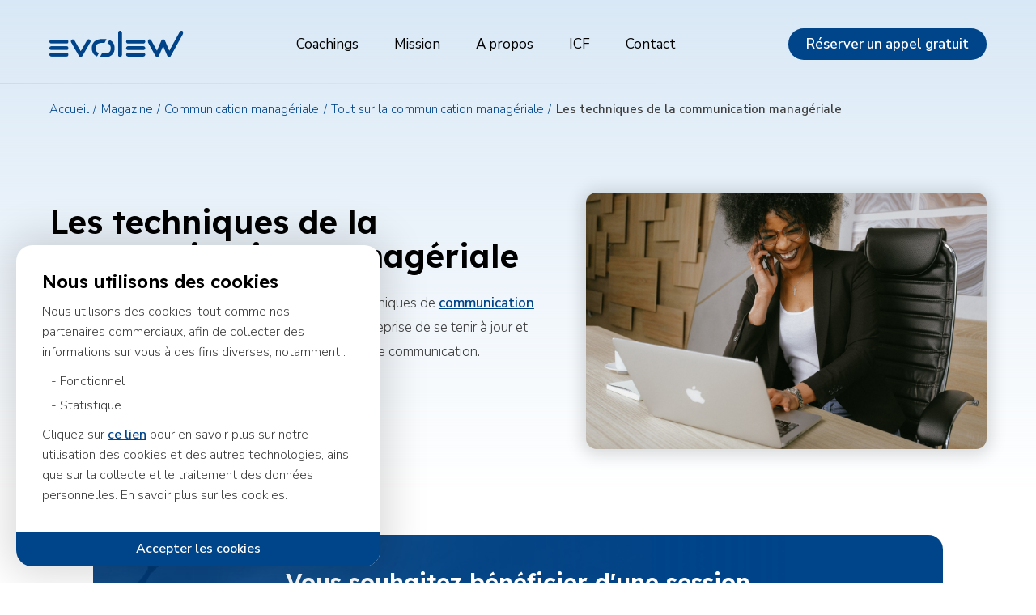

--- FILE ---
content_type: text/html; charset=UTF-8
request_url: https://www.evolew.be/blog/communication-manageriale/les-techniques-de-la-communication-manageriale/
body_size: 21504
content:
<!DOCTYPE html>


			<html lang="fr">
	
	

<head>
	<meta charset="UTF-8">

	<link rel="stylesheet" href="https://www.evolew.be/wp-content/themes/evolew/style.css">
	<link rel="stylesheet" type="text/css" href="https://www.evolew.be/wp-content/themes/evolew/ressources/style.css"/>
	<link rel="stylesheet" type="text/css" href="https://www.evolew.be/wp-content/themes/evolew/ressources/vendors.css"/>
	<meta http-equiv="X-UA-Compatible" content="IE=edge">
  	<meta name="viewport" content="width=device-width, initial-scale=1">
	<link rel="preconnect" href="https://fonts.googleapis.com">
	<link rel="preconnect" href="https://fonts.gstatic.com" crossorigin>
	<link href="https://fonts.googleapis.com/css2?family=Lexend:wght@600&family=Nunito+Sans:wght@300;400;600&display=swap" rel="stylesheet" async>

	<meta name="author" content="Axel Cardinaels"/>
	<meta name="contact" content="hello@axel-cardinaels.be" />
	<meta name="copyright" content="Copyright (c)2026 Evolew.be Tous droits réservés." />
	<link rel="icon" type="image/png" href="https://www.evolew.be/wp-content/themes/evolew/img/favicon/favicon.png" />
	<link rel="shortcut icon" href="https://www.evolew.be/wp-content/themes/evolew/img/favicon/favicon.png">



			<title>Les techniques de la communication managériale | Evolew</title>
		<meta property="og:title" content="Les techniques de la communication managériale | Evolew" />

		<meta property="og:image" content="https://www.evolew.be/wp-content/uploads/2022/02/les_techniques_de_communication.jpg" />
	<meta property="og:description" content="La communication managériale comporte plusieurs techniques différentes que chaque manager peut s'approprier."/>
	<meta name="description" content="La communication managériale comporte plusieurs techniques différentes que chaque manager peut s'approprier."/>


	<meta name='robots' content='index, follow, max-image-preview:large, max-snippet:-1, max-video-preview:-1' />

	<!-- This site is optimized with the Yoast SEO plugin v23.8 - https://yoast.com/wordpress/plugins/seo/ -->
	<link rel="canonical" href="https://www.evolew.be/blog/communication-manageriale/les-techniques-de-la-communication-manageriale/" />
	<meta property="og:locale" content="fr_FR" />
	<meta property="og:type" content="article" />
	<meta property="og:title" content="Les techniques de la communication managériale - Evolew" />
	<meta property="og:url" content="https://www.evolew.be/blog/communication-manageriale/les-techniques-de-la-communication-manageriale/" />
	<meta property="og:site_name" content="Evolew" />
	<meta property="article:modified_time" content="2023-12-04T15:40:42+00:00" />
	<meta name="twitter:card" content="summary_large_image" />
	<script type="application/ld+json" class="yoast-schema-graph">{"@context":"https://schema.org","@graph":[{"@type":"WebPage","@id":"https://www.evolew.be/blog/communication-manageriale/les-techniques-de-la-communication-manageriale/","url":"https://www.evolew.be/blog/communication-manageriale/les-techniques-de-la-communication-manageriale/","name":"Les techniques de la communication managériale - Evolew","isPartOf":{"@id":"https://www.evolew.be/#website"},"datePublished":"2022-02-17T16:01:35+00:00","dateModified":"2023-12-04T15:40:42+00:00","breadcrumb":{"@id":"https://www.evolew.be/blog/communication-manageriale/les-techniques-de-la-communication-manageriale/#breadcrumb"},"inLanguage":"fr-FR","potentialAction":[{"@type":"ReadAction","target":["https://www.evolew.be/blog/communication-manageriale/les-techniques-de-la-communication-manageriale/"]}]},{"@type":"BreadcrumbList","@id":"https://www.evolew.be/blog/communication-manageriale/les-techniques-de-la-communication-manageriale/#breadcrumb","itemListElement":[{"@type":"ListItem","position":1,"name":"Accueil","item":"https://www.evolew.be/"},{"@type":"ListItem","position":2,"name":"Les techniques de la communication managériale"}]},{"@type":"WebSite","@id":"https://www.evolew.be/#website","url":"https://www.evolew.be/","name":"Evolew","description":"Services de coaching en entreprises","potentialAction":[{"@type":"SearchAction","target":{"@type":"EntryPoint","urlTemplate":"https://www.evolew.be/?s={search_term_string}"},"query-input":{"@type":"PropertyValueSpecification","valueRequired":true,"valueName":"search_term_string"}}],"inLanguage":"fr-FR"}]}</script>
	<!-- / Yoast SEO plugin. -->


<link rel="alternate" title="oEmbed (JSON)" type="application/json+oembed" href="https://www.evolew.be/wp-json/oembed/1.0/embed?url=https%3A%2F%2Fwww.evolew.be%2Fblog%2Fcommunication-manageriale%2Fles-techniques-de-la-communication-manageriale%2F" />
<link rel="alternate" title="oEmbed (XML)" type="text/xml+oembed" href="https://www.evolew.be/wp-json/oembed/1.0/embed?url=https%3A%2F%2Fwww.evolew.be%2Fblog%2Fcommunication-manageriale%2Fles-techniques-de-la-communication-manageriale%2F&#038;format=xml" />
<style id='wp-img-auto-sizes-contain-inline-css' type='text/css'>
img:is([sizes=auto i],[sizes^="auto," i]){contain-intrinsic-size:3000px 1500px}
/*# sourceURL=wp-img-auto-sizes-contain-inline-css */
</style>
<style id='wp-emoji-styles-inline-css' type='text/css'>

	img.wp-smiley, img.emoji {
		display: inline !important;
		border: none !important;
		box-shadow: none !important;
		height: 1em !important;
		width: 1em !important;
		margin: 0 0.07em !important;
		vertical-align: -0.1em !important;
		background: none !important;
		padding: 0 !important;
	}
/*# sourceURL=wp-emoji-styles-inline-css */
</style>
<style id='wp-block-library-inline-css' type='text/css'>
:root{--wp-block-synced-color:#7a00df;--wp-block-synced-color--rgb:122,0,223;--wp-bound-block-color:var(--wp-block-synced-color);--wp-editor-canvas-background:#ddd;--wp-admin-theme-color:#007cba;--wp-admin-theme-color--rgb:0,124,186;--wp-admin-theme-color-darker-10:#006ba1;--wp-admin-theme-color-darker-10--rgb:0,107,160.5;--wp-admin-theme-color-darker-20:#005a87;--wp-admin-theme-color-darker-20--rgb:0,90,135;--wp-admin-border-width-focus:2px}@media (min-resolution:192dpi){:root{--wp-admin-border-width-focus:1.5px}}.wp-element-button{cursor:pointer}:root .has-very-light-gray-background-color{background-color:#eee}:root .has-very-dark-gray-background-color{background-color:#313131}:root .has-very-light-gray-color{color:#eee}:root .has-very-dark-gray-color{color:#313131}:root .has-vivid-green-cyan-to-vivid-cyan-blue-gradient-background{background:linear-gradient(135deg,#00d084,#0693e3)}:root .has-purple-crush-gradient-background{background:linear-gradient(135deg,#34e2e4,#4721fb 50%,#ab1dfe)}:root .has-hazy-dawn-gradient-background{background:linear-gradient(135deg,#faaca8,#dad0ec)}:root .has-subdued-olive-gradient-background{background:linear-gradient(135deg,#fafae1,#67a671)}:root .has-atomic-cream-gradient-background{background:linear-gradient(135deg,#fdd79a,#004a59)}:root .has-nightshade-gradient-background{background:linear-gradient(135deg,#330968,#31cdcf)}:root .has-midnight-gradient-background{background:linear-gradient(135deg,#020381,#2874fc)}:root{--wp--preset--font-size--normal:16px;--wp--preset--font-size--huge:42px}.has-regular-font-size{font-size:1em}.has-larger-font-size{font-size:2.625em}.has-normal-font-size{font-size:var(--wp--preset--font-size--normal)}.has-huge-font-size{font-size:var(--wp--preset--font-size--huge)}.has-text-align-center{text-align:center}.has-text-align-left{text-align:left}.has-text-align-right{text-align:right}.has-fit-text{white-space:nowrap!important}#end-resizable-editor-section{display:none}.aligncenter{clear:both}.items-justified-left{justify-content:flex-start}.items-justified-center{justify-content:center}.items-justified-right{justify-content:flex-end}.items-justified-space-between{justify-content:space-between}.screen-reader-text{border:0;clip-path:inset(50%);height:1px;margin:-1px;overflow:hidden;padding:0;position:absolute;width:1px;word-wrap:normal!important}.screen-reader-text:focus{background-color:#ddd;clip-path:none;color:#444;display:block;font-size:1em;height:auto;left:5px;line-height:normal;padding:15px 23px 14px;text-decoration:none;top:5px;width:auto;z-index:100000}html :where(.has-border-color){border-style:solid}html :where([style*=border-top-color]){border-top-style:solid}html :where([style*=border-right-color]){border-right-style:solid}html :where([style*=border-bottom-color]){border-bottom-style:solid}html :where([style*=border-left-color]){border-left-style:solid}html :where([style*=border-width]){border-style:solid}html :where([style*=border-top-width]){border-top-style:solid}html :where([style*=border-right-width]){border-right-style:solid}html :where([style*=border-bottom-width]){border-bottom-style:solid}html :where([style*=border-left-width]){border-left-style:solid}html :where(img[class*=wp-image-]){height:auto;max-width:100%}:where(figure){margin:0 0 1em}html :where(.is-position-sticky){--wp-admin--admin-bar--position-offset:var(--wp-admin--admin-bar--height,0px)}@media screen and (max-width:600px){html :where(.is-position-sticky){--wp-admin--admin-bar--position-offset:0px}}

/*# sourceURL=wp-block-library-inline-css */
</style><style id='global-styles-inline-css' type='text/css'>
:root{--wp--preset--aspect-ratio--square: 1;--wp--preset--aspect-ratio--4-3: 4/3;--wp--preset--aspect-ratio--3-4: 3/4;--wp--preset--aspect-ratio--3-2: 3/2;--wp--preset--aspect-ratio--2-3: 2/3;--wp--preset--aspect-ratio--16-9: 16/9;--wp--preset--aspect-ratio--9-16: 9/16;--wp--preset--color--black: #000000;--wp--preset--color--cyan-bluish-gray: #abb8c3;--wp--preset--color--white: #ffffff;--wp--preset--color--pale-pink: #f78da7;--wp--preset--color--vivid-red: #cf2e2e;--wp--preset--color--luminous-vivid-orange: #ff6900;--wp--preset--color--luminous-vivid-amber: #fcb900;--wp--preset--color--light-green-cyan: #7bdcb5;--wp--preset--color--vivid-green-cyan: #00d084;--wp--preset--color--pale-cyan-blue: #8ed1fc;--wp--preset--color--vivid-cyan-blue: #0693e3;--wp--preset--color--vivid-purple: #9b51e0;--wp--preset--gradient--vivid-cyan-blue-to-vivid-purple: linear-gradient(135deg,rgb(6,147,227) 0%,rgb(155,81,224) 100%);--wp--preset--gradient--light-green-cyan-to-vivid-green-cyan: linear-gradient(135deg,rgb(122,220,180) 0%,rgb(0,208,130) 100%);--wp--preset--gradient--luminous-vivid-amber-to-luminous-vivid-orange: linear-gradient(135deg,rgb(252,185,0) 0%,rgb(255,105,0) 100%);--wp--preset--gradient--luminous-vivid-orange-to-vivid-red: linear-gradient(135deg,rgb(255,105,0) 0%,rgb(207,46,46) 100%);--wp--preset--gradient--very-light-gray-to-cyan-bluish-gray: linear-gradient(135deg,rgb(238,238,238) 0%,rgb(169,184,195) 100%);--wp--preset--gradient--cool-to-warm-spectrum: linear-gradient(135deg,rgb(74,234,220) 0%,rgb(151,120,209) 20%,rgb(207,42,186) 40%,rgb(238,44,130) 60%,rgb(251,105,98) 80%,rgb(254,248,76) 100%);--wp--preset--gradient--blush-light-purple: linear-gradient(135deg,rgb(255,206,236) 0%,rgb(152,150,240) 100%);--wp--preset--gradient--blush-bordeaux: linear-gradient(135deg,rgb(254,205,165) 0%,rgb(254,45,45) 50%,rgb(107,0,62) 100%);--wp--preset--gradient--luminous-dusk: linear-gradient(135deg,rgb(255,203,112) 0%,rgb(199,81,192) 50%,rgb(65,88,208) 100%);--wp--preset--gradient--pale-ocean: linear-gradient(135deg,rgb(255,245,203) 0%,rgb(182,227,212) 50%,rgb(51,167,181) 100%);--wp--preset--gradient--electric-grass: linear-gradient(135deg,rgb(202,248,128) 0%,rgb(113,206,126) 100%);--wp--preset--gradient--midnight: linear-gradient(135deg,rgb(2,3,129) 0%,rgb(40,116,252) 100%);--wp--preset--font-size--small: 13px;--wp--preset--font-size--medium: 20px;--wp--preset--font-size--large: 36px;--wp--preset--font-size--x-large: 42px;--wp--preset--spacing--20: 0.44rem;--wp--preset--spacing--30: 0.67rem;--wp--preset--spacing--40: 1rem;--wp--preset--spacing--50: 1.5rem;--wp--preset--spacing--60: 2.25rem;--wp--preset--spacing--70: 3.38rem;--wp--preset--spacing--80: 5.06rem;--wp--preset--shadow--natural: 6px 6px 9px rgba(0, 0, 0, 0.2);--wp--preset--shadow--deep: 12px 12px 50px rgba(0, 0, 0, 0.4);--wp--preset--shadow--sharp: 6px 6px 0px rgba(0, 0, 0, 0.2);--wp--preset--shadow--outlined: 6px 6px 0px -3px rgb(255, 255, 255), 6px 6px rgb(0, 0, 0);--wp--preset--shadow--crisp: 6px 6px 0px rgb(0, 0, 0);}:where(.is-layout-flex){gap: 0.5em;}:where(.is-layout-grid){gap: 0.5em;}body .is-layout-flex{display: flex;}.is-layout-flex{flex-wrap: wrap;align-items: center;}.is-layout-flex > :is(*, div){margin: 0;}body .is-layout-grid{display: grid;}.is-layout-grid > :is(*, div){margin: 0;}:where(.wp-block-columns.is-layout-flex){gap: 2em;}:where(.wp-block-columns.is-layout-grid){gap: 2em;}:where(.wp-block-post-template.is-layout-flex){gap: 1.25em;}:where(.wp-block-post-template.is-layout-grid){gap: 1.25em;}.has-black-color{color: var(--wp--preset--color--black) !important;}.has-cyan-bluish-gray-color{color: var(--wp--preset--color--cyan-bluish-gray) !important;}.has-white-color{color: var(--wp--preset--color--white) !important;}.has-pale-pink-color{color: var(--wp--preset--color--pale-pink) !important;}.has-vivid-red-color{color: var(--wp--preset--color--vivid-red) !important;}.has-luminous-vivid-orange-color{color: var(--wp--preset--color--luminous-vivid-orange) !important;}.has-luminous-vivid-amber-color{color: var(--wp--preset--color--luminous-vivid-amber) !important;}.has-light-green-cyan-color{color: var(--wp--preset--color--light-green-cyan) !important;}.has-vivid-green-cyan-color{color: var(--wp--preset--color--vivid-green-cyan) !important;}.has-pale-cyan-blue-color{color: var(--wp--preset--color--pale-cyan-blue) !important;}.has-vivid-cyan-blue-color{color: var(--wp--preset--color--vivid-cyan-blue) !important;}.has-vivid-purple-color{color: var(--wp--preset--color--vivid-purple) !important;}.has-black-background-color{background-color: var(--wp--preset--color--black) !important;}.has-cyan-bluish-gray-background-color{background-color: var(--wp--preset--color--cyan-bluish-gray) !important;}.has-white-background-color{background-color: var(--wp--preset--color--white) !important;}.has-pale-pink-background-color{background-color: var(--wp--preset--color--pale-pink) !important;}.has-vivid-red-background-color{background-color: var(--wp--preset--color--vivid-red) !important;}.has-luminous-vivid-orange-background-color{background-color: var(--wp--preset--color--luminous-vivid-orange) !important;}.has-luminous-vivid-amber-background-color{background-color: var(--wp--preset--color--luminous-vivid-amber) !important;}.has-light-green-cyan-background-color{background-color: var(--wp--preset--color--light-green-cyan) !important;}.has-vivid-green-cyan-background-color{background-color: var(--wp--preset--color--vivid-green-cyan) !important;}.has-pale-cyan-blue-background-color{background-color: var(--wp--preset--color--pale-cyan-blue) !important;}.has-vivid-cyan-blue-background-color{background-color: var(--wp--preset--color--vivid-cyan-blue) !important;}.has-vivid-purple-background-color{background-color: var(--wp--preset--color--vivid-purple) !important;}.has-black-border-color{border-color: var(--wp--preset--color--black) !important;}.has-cyan-bluish-gray-border-color{border-color: var(--wp--preset--color--cyan-bluish-gray) !important;}.has-white-border-color{border-color: var(--wp--preset--color--white) !important;}.has-pale-pink-border-color{border-color: var(--wp--preset--color--pale-pink) !important;}.has-vivid-red-border-color{border-color: var(--wp--preset--color--vivid-red) !important;}.has-luminous-vivid-orange-border-color{border-color: var(--wp--preset--color--luminous-vivid-orange) !important;}.has-luminous-vivid-amber-border-color{border-color: var(--wp--preset--color--luminous-vivid-amber) !important;}.has-light-green-cyan-border-color{border-color: var(--wp--preset--color--light-green-cyan) !important;}.has-vivid-green-cyan-border-color{border-color: var(--wp--preset--color--vivid-green-cyan) !important;}.has-pale-cyan-blue-border-color{border-color: var(--wp--preset--color--pale-cyan-blue) !important;}.has-vivid-cyan-blue-border-color{border-color: var(--wp--preset--color--vivid-cyan-blue) !important;}.has-vivid-purple-border-color{border-color: var(--wp--preset--color--vivid-purple) !important;}.has-vivid-cyan-blue-to-vivid-purple-gradient-background{background: var(--wp--preset--gradient--vivid-cyan-blue-to-vivid-purple) !important;}.has-light-green-cyan-to-vivid-green-cyan-gradient-background{background: var(--wp--preset--gradient--light-green-cyan-to-vivid-green-cyan) !important;}.has-luminous-vivid-amber-to-luminous-vivid-orange-gradient-background{background: var(--wp--preset--gradient--luminous-vivid-amber-to-luminous-vivid-orange) !important;}.has-luminous-vivid-orange-to-vivid-red-gradient-background{background: var(--wp--preset--gradient--luminous-vivid-orange-to-vivid-red) !important;}.has-very-light-gray-to-cyan-bluish-gray-gradient-background{background: var(--wp--preset--gradient--very-light-gray-to-cyan-bluish-gray) !important;}.has-cool-to-warm-spectrum-gradient-background{background: var(--wp--preset--gradient--cool-to-warm-spectrum) !important;}.has-blush-light-purple-gradient-background{background: var(--wp--preset--gradient--blush-light-purple) !important;}.has-blush-bordeaux-gradient-background{background: var(--wp--preset--gradient--blush-bordeaux) !important;}.has-luminous-dusk-gradient-background{background: var(--wp--preset--gradient--luminous-dusk) !important;}.has-pale-ocean-gradient-background{background: var(--wp--preset--gradient--pale-ocean) !important;}.has-electric-grass-gradient-background{background: var(--wp--preset--gradient--electric-grass) !important;}.has-midnight-gradient-background{background: var(--wp--preset--gradient--midnight) !important;}.has-small-font-size{font-size: var(--wp--preset--font-size--small) !important;}.has-medium-font-size{font-size: var(--wp--preset--font-size--medium) !important;}.has-large-font-size{font-size: var(--wp--preset--font-size--large) !important;}.has-x-large-font-size{font-size: var(--wp--preset--font-size--x-large) !important;}
/*# sourceURL=global-styles-inline-css */
</style>

<style id='classic-theme-styles-inline-css' type='text/css'>
/*! This file is auto-generated */
.wp-block-button__link{color:#fff;background-color:#32373c;border-radius:9999px;box-shadow:none;text-decoration:none;padding:calc(.667em + 2px) calc(1.333em + 2px);font-size:1.125em}.wp-block-file__button{background:#32373c;color:#fff;text-decoration:none}
/*# sourceURL=/wp-includes/css/classic-themes.min.css */
</style>
<link rel="https://api.w.org/" href="https://www.evolew.be/wp-json/" /><link rel="EditURI" type="application/rsd+xml" title="RSD" href="https://www.evolew.be/xmlrpc.php?rsd" />
<meta name="generator" content="WordPress 6.9" />
<link rel='shortlink' href='https://www.evolew.be/?p=502' />
</head>
<body>
	
<header class=" header--gradient" >

  <a href="#modal-form" class="btn btn--primary btn--menu btn--modal scroll__button" title="Entrez en contact avec un Coach">Réserver un appel gratuit</a>

    <div class="menu__container column column--spaced column--centered wrapper--main">
        <a class="header__logo" href="https://www.evolew.be" title="Retourner à la page d'accueil">
          <span class="hide">Evolew</span>
                      <img src="https://www.evolew.be/wp-content/themes/evolew/img/logo.svg" alt="Logo Evolew"/>
                  </a>


    <nav class="menu menu--hidden">
        <p class="hide">Menu de navigation principal</p>

                <ul id="menu-menu" class="menu__list list-inline clearfix"><li id="menu-item-298" class="menu-item menu-item-type-custom menu-item-object-custom menu-item-298"><a href="/coachings">Coachings</a></li>
<li id="menu-item-295" class="menu-item menu-item-type-post_type menu-item-object-page menu-item-295"><a href="https://www.evolew.be/la-mission-d-evolew/">Mission</a></li>
<li id="menu-item-297" class="menu-item menu-item-type-post_type menu-item-object-page menu-item-297"><a href="https://www.evolew.be/a-propos-d-evolew/">A propos</a></li>
<li id="menu-item-294" class="menu-item menu-item-type-post_type menu-item-object-page menu-item-294"><a href="https://www.evolew.be/icf/">ICF</a></li>
<li id="menu-item-296" class="menu-item menu-item-type-post_type menu-item-object-page menu-item-296"><a href="https://www.evolew.be/contact/">Contact</a></li>
</ul>    </nav>


    <a href="#modal-form" class="btn btn--primary btn--menu btn--modal" title="Entrez en contact avec un Coach">Réserver un appel gratuit</a>

    <a href="#" class="menu__action menu__open" title="Ouvrir le menu">
        <img src="https://www.evolew.be/wp-content/themes/evolew/img/burger--open.svg" alt="Icone ouvrir le menu" class="menu__icon"/>
      </a>
      <a href="#" class="menu__action action--hide action--close" title="Fermer le menu">
        <img src="https://www.evolew.be/wp-content/themes/evolew/img/burger--close.svg" alt="Icone fermer le menu" class="menu__icon"/>
      </a>

  </div>

    

      <nav class="breadcrumb"><ul class="breadcrumb__list column column--centered"><li class="breadcrumb__item"><a class="breadcrumb__link" href="https://www.evolew.be">Accueil</a></li><li class="breadcrumb__item"><a class="breadcrumb__link" href="https://www.evolew.be/blog/" title="Retourner à la page d’accueil des magazines">Magazine</a></li><li class="breadcrumb__item"><a class="breadcrumb__link" href="https://www.evolew.be/blog/communication-manageriale/">Communication managériale</a></li><li class="breadcrumb__item"><a href="https://www.evolew.be/blog/communication-manageriale/tout-sur-la-communication-manageriale/" title="Aller à l’article Tout sur la communication managériale" class="breadcrumb__link">Tout sur la communication managériale</a></li><li class="breadcrumb__item breadcrumb__item--current">Les techniques de la communication managériale</li></ul></nav>    <div class="header__banner wrapper--main">
      <div class="header__content">

        
        <div class="article__header column column--spaced column--centered">
          <div class="article__intro">
            <h1 class="title--header"><p>Les techniques de la communication managériale</p>
</h1>
            <div class="header__intro">
              <p>Avec l’arrivée d’internet et des réseaux sociaux, les techniques de <a href="https://www.evolew.be/blog/communication-manageriale/tout-sur-la-communication-manageriale/">communication managériale</a> ont changé. Il est important pour une entreprise de se tenir à jour et d&rsquo;améliorer son efficacité au niveau de ces techniques de communication.</p>
            </div>

            <div class="article__author column column--centered">
              <figure class="author__img container--img">
                <img src="https://www.evolew.be/wp-content/uploads/2022/01/antoni.jpg" alt="Photo de Antoni"/>
              </figure>

              <div class="author__content">
                <p class="author__by column column--centered">
                  <span>Rédigé par <em>Antoni</em></span>
                  <a href="https://www.linkedin.com/in/antoni-fasullo-b6008a46/" class="by__linkedin" target="_blank" alt="Visiter le profil LinkedIn d’Antoni ">
                    <img src="https://www.evolew.be/wp-content/themes/evolew/img/linkedin.svg" alt="Logo Linkedin"/>
                  </a>
                </p>

                                <p class="author__date">Le 17/02/2022</p>
              </div>
            </div>
          </div>

          <figure class="article__img container--img">
            <img src="https://www.evolew.be/wp-content/uploads/2022/02/les_techniques_de_communication.jpg" alt="Photo d’illustration de l’article"/>
          </figure>

        </div>

        

      </div>
  </div>
</header>
	<main class="page__content">


<section class="section--start wrapper--article wrapper--centered">


  
<div class="article__start">
  <h2 class="title--white title--start" >Vous souhaitez bénéficier d'une session découverte gratuite ? </h2>

  <div class="start__text"><p>Au cours de cet visio gratuite de 30 minutes, vous ferez l&rsquo;expérience directe d&rsquo;une petite séance de coaching, vous verrez si nous sommes compatibles et vous repartirez avec une stratégie spécifique pour commencer à résoudre ce problème par vous-même.</p>
</div>


  <a href="#modal-form" title="Contacter un Coach en communication managériale" class="btn btn--outline btn--white btn--modal">
    Réservez maintenant  </a>
</div>
  <div class="article__content">
    <h2>Quelles sont les techniques de communication en entreprise ?</h2>
<img decoding="async" loading="lazy" src="https://images.surferseo.art/5d06a90c-5aec-41fb-bdc1-f841cceb9c63.jpeg" alt="communiquer est tout un art " />
<p>Il n&rsquo;existe pas de technique de communication miraculeuse, ni de mot de passe permettant une communication parfaite.</p>
<p>C&rsquo;est pourquoi il peut vite y avoir la formation de conflits au sein d&rsquo;une équipe, d&rsquo;une entreprise, entre 2 ou plusieurs partenaires ou interlocuteurs.</p>
<p>Il est important pour le chef d&rsquo;entreprise, le cadre, le manager de tenir compte et d&rsquo;appliquer ces techniques de communication, méthodes, conseils ou avis pour permettre le bon fonctionnement de l&rsquo;équipe.</p>
<p>&nbsp;</p>
<h3 class="ql-align-justify"><strong>La communication visuelle</strong></h3>
<p class="ql-align-justify">Visualiser permet l’apprentissage massif.</p>
<p class="ql-align-justify">Au niveau de la communication managériale, le non-verbal joue un rôle clé de par la formation de gestes, d&rsquo;expressions et de mimiques qui doivent être vus pour être compris.</p>
<p class="ql-align-justify">Avec l&rsquo;arrivée des réseaux sociaux, la communication visuelle est encore plus répandue grâce à l&rsquo;utilisation de photos, vidéos, statuts, etc.</p>
<p>&nbsp;</p>
<h3 class="ql-align-justify">L&rsquo;utilisation des réseaux sociaux, la future technique de communication en entreprise ?</h3>
<p class="ql-align-justify">De nos jours, tout devient possible. Il est de plus en plus fréquent d&rsquo;observer des entreprises communiquer à l&rsquo;aide d&rsquo;une page Internet ou d&rsquo;une page Facebook.</p>
<p class="ql-align-justify">Il s&rsquo;agit d&rsquo;une nouvelle technique qui permet d&rsquo;attirer de nouveaux clients, ainsi qu&rsquo;un moyen de limiter les frais marketing grâce à un simple partage de publicité.</p>
<p class="ql-align-justify">Suite à la formation d&rsquo;un groupe de discussion privé de l&rsquo;équipe d&rsquo;une entreprise, les informations internes pourront circuler de manière plus rapide.</p>
<p class="ql-align-justify">Ce groupe pourrait également permettre d’organiser une formation ou des cours, le développement d&rsquo;un nouveau projet ainsi que la formation de relations à l&rsquo;intérieur de l&rsquo;équipe mais aussi avec les clients.</p>
<p class="ql-align-justify">Cela représente un gros avantage puisque beaucoup de personnes ont plus facile avec la prise de parole derrière un écran que devant autrui.</p>
<p>&nbsp;</p>
<h3 class="ql-align-justify"><strong>Donner des commentaires constants</strong></h3>
<p class="ql-align-justify">Les commentaires ne sont pas toujours négatifs, ils peuvent être positifs et même être bénéfiques car en apportant notre point de vue, l&rsquo;interlocuteur peut prendre du recul sur son projet, sur certains points ou sur des questions et lui apporter une amélioration ou une réponse.</p>
<p class="ql-align-justify">Cette technique de communication permet de renforcer un élément important : la confiance en soi.</p>
<p class="ql-align-justify">En étant encouragée et motivée, la confiance en soi s&rsquo;améliore et donne un meilleur résultat sur un ensemble de compétences.</p>
<p class="ql-align-justify">Si on est confronté à des problèmes dans notre travail, dans une situation, dans des questions, dans un dossier ou même dans la vie de tous les jours, avoir de l&rsquo;aide ou l&rsquo;écoute d&rsquo;un de nos collaborateurs, permet de se rendre compte que l&rsquo;on peut compter sur les autres.</p>
<p class="ql-align-justify">Cela permet également une meilleure qualité lorsque l&rsquo;on travaille en équipe, avec un impact sur la confiance de façon visible.</p>
<p>&nbsp;</p>
<h3 class="ql-align-justify">Rester attentif</h3>
<p class="ql-align-justify">Il ne s’agit pas d’écouter simplement quand quelqu’un nous parle, il s’agit aussi d’interagir mentalement et oralement avec ce que l&rsquo;on nous dit et lui poser des questions.</p>
<p class="ql-align-justify">Rester attentif et comprendre notre interlocuteur reste une bonne méthode de techniques de communication orale car elle permet de clarifier la plupart des infos que notre cerveau reçoit et analyse tous les jours, pour ensuite faire une sorte de négociation avec notre mémoire pour ne retenir que les éléments importants, mais surtout sur du long terme.</p>
<p class="ql-align-justify">Une des techniques pour rester attentif au cours d&rsquo;une discussion consiste à assimiler les points reçus à un souvenir, ou bien à un article, un livre, un cours ou à un travail que l&rsquo;on aurait réalisé auparavant.</p>
<p class="ql-align-justify">Exercer ceci permet de faciliter la compréhension, retenir les données plus facilement mais également de renchérir sur le sujet.</p>
<p class="ql-align-justify">Pour le communicateur lors de sa prise de parole, il est important d&rsquo;éviter de tourner en rond.</p>
<p class="ql-align-justify">Être clair et objectif constitue la seule manière d&rsquo;éviter à notre interlocuteur de décrocher lors de la conversation.</p>
<p>&nbsp;</p>
<h3 class="ql-align-justify">Créer une culture positive</h3>
<p class="ql-align-justify">Tous le monde a le droit de prendre la parole et de s&rsquo;exprimer sur un projet au cours d’une conversation.</p>
<p class="ql-align-justify">Il est important de se rappeler que le boulot reste un lieu de partage où chacun a le droit d&rsquo;offrir ses compétences, sa ou ses méthodes de travail mais pas que, si chacun apporte un peu de lui dans les bureaux, dans l&rsquo;équipe, dans les affaires, nous obtiendrons un produit fini plus riche, de meilleure qualité, et surtout avec une culture plus forte.</p>
<p class="ql-align-justify"><img decoding="async" loading="lazy" src="https://images.surferseo.art/80637d48-6359-48e5-a0d7-8f57554698da.jpeg" alt="travail d'équipe renforcé par la multiculturalité" /></p>
<h3 class="ql-align-justify">Tenir les annonces et les nouvelles régulièrement affichées</h3>
<p class="ql-align-justify">Il est fréquent de voir au sein d&rsquo;une entreprise un manque de techniques de communication entre le manager et ses employés, entre une personne d&rsquo;un service et celle d&rsquo;un autre.</p>
<p class="ql-align-justify">Pourtant avec l&rsquo;utilisation des bons outils, ce problème pourrait être facilement résolu.</p>
<p class="ql-align-justify">Sans formation, ni cours, ni technique particulière, chacun pourrait communiquer et faire part de ses questions, de ses offres, d&rsquo;un projet ou de ses produits à l&rsquo;ensemble des participants.</p>
<p class="ql-align-justify">Cette méthode de communication permettrait la formation d&rsquo;un réseau d&rsquo;échanges et de données évitant les questions éventuelles.</p>
<p class="ql-align-justify">Il pourrait aussi donner tout le résumé d&rsquo;une réunion ou d&rsquo;un entretien en offrant un écrit aux absents éventuels ainsi qu&rsquo;à tout le monde.</p>
<h2 class="ql-align-justify">Les éléments de la communication managériale</h2>
<p class="ql-align-justify">La communication managériale est l&rsquo;action de communiquer, d&rsquo;établir une interaction avec tout collaborateur, de transmettre quelque chose à une autre personne.</p>
<p class="ql-align-justify">Elle peut aussi désigner l&rsquo;ensemble des techniques et des méthodes permettant la diffusion d&rsquo;un message.</p>
<p class="ql-align-justify">Elle concerne aussi bien l&rsquo;être humain, l&rsquo;animal, la plante ou la machine.</p>
<p class="ql-align-justify">Elle est une science partagée par plusieurs disciplines, qui ne répondent pas à une définition unique.</p>
<p>Le fonctionnement de la communication est souvent représenté par un schéma qui découle de la communication entre 2 personnes (l&rsquo;émetteur et le récepteur).</p>
<p>Il est important de savoir qu&rsquo;un message lors d&rsquo;un échange se transmet de 3 manières différentes, par le langage verbal et non verbal mais aussi par le paraverbal.</p>
<h2>Quels sont les éléments de la communication verbale ?</h2>
<p>La communication verbale consiste en l’échange d’informations par la voix orale ou par écrit.</p>
<p>Celle-ci ne représente qu’une infime partie de la communication managériale, on estime d’ailleurs que la plupart des informations perçues par notre interlocuteur lors d’une communication ne sont comprises seulement que grâce à la complémentation du non-verbale.</p>
<p>On distingue 2 axes de communications verbales :</p>
<ul>
<li><strong>Spontanée</strong>, qui reprend les conversations et les improvisations</li>
<li><strong>Normée</strong>, qui reprend les interviews, entretiens d&#8217;embauche, exposés, discours, entretiens téléphoniques,&#8230;</li>
</ul>
<h2>Quelle est l&rsquo;importance de la communication non verbale?</h2>
<p class="ql-align-justify">Bien qu’on pourrait penser le contraire, la communication non-verbale est utilisée dans 55% des cas.</p>
<p class="ql-align-justify">Elle représente l’ensemble des gestes et des mimiques qui accompagnent notre communication managériale mais également notre non-communication.</p>
<p class="ql-align-justify"><img decoding="async" loading="lazy" src="https://images.surferseo.art/324c0273-efbe-40d7-9d21-4a326b824ebb.jpeg" alt="technique de communication de base " /></p>
<p class="ql-align-justify">Quand une personne nous parle et que nous ne comprenons pas ce qu’elle nous dit, instinctivement notre visage va présenter des signes d’incompréhensions qui vont être perçus par l&rsquo;interlocuteur et donc lui permettre d’adapter son message.</p>
<p class="ql-align-justify">La communication non-verbale peut également renforcer notre communication verbale, c’est-à-dire que l’adoption de certains gestes lors d’un discours par exemple, peuvent donner du caractère à nos propos, permettre de marquer notre assurance vis à vis de ce que l’on dit mais également apporter des explications de compréhension comme ferait un enseignant lors d’un cours ou d&rsquo;une formation.</p>
<p class="ql-align-justify">Lors d&rsquo;une vente, le manager ou le vendeur peut, grâce à une technique de communication de vente, vous convaincre de l&rsquo;achat d&rsquo;un bien, d&rsquo;un projet ou d&rsquo;un service par la formation de ses propos et de ses gestes appris en formation de marketing.</p>
<h2>Quel est le rôle de la communication non verbale?</h2>
<p>Comme détaillé auparavant, la communication non verbale permet de renforcer la communication verbale et permet également de communiquer sans forcément passer par un canal oral.</p>
<p>Elle renforce notre message, ajoute des infos et permet une meilleure compréhension du message passé.</p>
<h2>Quels sont les éléments de la communication non verbale?</h2>
<p>Nous envoyons et recevons constamment des symboles non verbaux à travers des expressions faciales, gestuelles et posturales, vêtements, coiffure, maquillage, etc.</p>
<p>En effet, nous transmettons constamment toutes sortes de messages aux autres et entrons en communication avec eux, c’est pourquoi il est important de respecter notre corps et la manière dont il est perçu par les autres.</p>
<p>Le langage non verbal est transmis par un ensemble de comportements volontaires et involontaires.</p>
<p>Ces éléments peuvent venir parasiter la communication avec notre interlocuteur.</p>
<p>Il est donc important de reprendre tous ces éléments pour assurer une communication optimale.</p>
<p>&nbsp;</p>
<h3>L&rsquo;apparence</h3>
<p>&nbsp;</p>
<h4>Les vêtements</h4>
<p>Le vêtement est la principale indication de notre style, il peut donner des associations puissantes au sujet de qui nous sommes, non seulement pour les autres mais également pour nous-mêmes.</p>
<p>A savoir que la couleur de celui-ci transmet de manière volontaire ou involontaire notre état actuel.</p>
<p>L&rsquo;étude des couleurs est d&rsquo;ailleurs présente dans certains cours en marketing, car la bonne couleur au bon endroit dans un article peut permettre de vendre plus facilement. Avec une bonne formation, le choix des couleurs devient une méthode de vente.</p>
<p>&nbsp;</p>
<h4>Les chaussures</h4>
<p>Notre image dépend aussi du choix de nos chaussures.</p>
<p>Même si cela paraît superficiel, le choix de nos chaussures fait partie intégrante des techniques de communication, elles reflètent nos revenus, les traits de notre personnalité.</p>
<p>&nbsp;</p>
<h4>La coiffure</h4>
<p>Bien plus que les vêtements, la coiffure est un fort signal d&rsquo;ethnicité, de statut, de préférence culturelle et politique.</p>
<p>Un style de coiffure est un acte équilibré. Il doit s&rsquo;accorder avec la forme du visage, le type de physique et de personnalité.</p>
<p>&nbsp;</p>
<h3>Les territoires</h3>
<p>On distingue 3 niveaux de territoires :</p>
<ul>
<li><strong>Tribal</strong>, qui signifie l&rsquo;appartenance à une tribu (entreprise, cours, formation, association, club,&#8230;)</li>
<li><strong>Familial</strong>, l&rsquo;appartenance à une famille se manifeste dans l&rsquo;habitation, dans l&rsquo;organisation de l&rsquo;espace, dans les signes qu&rsquo;ils se donnent. Chacun a sa place reconnue et acceptée par les autres membres de la famille.</li>
<li><strong>Personnel</strong>, il est important pour l&rsquo;intimité d&rsquo;une personne qu&rsquo;elle ait son territoire personnel (bureau, voiture, chambre,..)</li>
</ul>
<p>&nbsp;</p>
<h3>La distance</h3>
<p>Nos gestes, nos postures, nos comportements et nos mouvements sont la formation de la place que notre corps à dans l&rsquo;espace. La distance est un vecteur de communication.</p>
<p>En effet en évaluant la distance, on peut définir le type de relation que l&rsquo;on a avec un individu.</p>
<ul>
<li><strong>Zone intime</strong> : elle va de 0 à 45 cm.</li>
<li><strong>Zone personnelle</strong> : elle va de 46 à 1,25 m.</li>
<li><strong>Zone sociale</strong> : elle va de 1,26m à 2,50m</li>
<li><strong>Zone publique</strong> : elle s&rsquo;étend à plus de 3,50m</li>
</ul>
<p>&nbsp;</p>
<h3>Les postures</h3>
<p>La posture du corps donne l&rsquo;indication sur la manière dont l&rsquo;interlocuteur vit intérieurement la situation de communication managériale.</p>
<p>Il y a 4 postures de bases.</p>
<p>&nbsp;</p>
<h4>Soumission</h4>
<p>Posture en contraction, prosternée à genoux, à terre.</p>
<p>&nbsp;</p>
<h4>Dominance</h4>
<p>Posture en extension, menton et tête haute, épaules ouvertes, jambes écartées, pieds ouverts.</p>
<p>&nbsp;</p>
<h4>Partage</h4>
<p>Tête avancée, cou allongé, buste penché en avant, mains ouvertes.</p>
<p>&nbsp;</p>
<h4>Rejet ou évitement</h4>
<p>Attitude de refus.</p>
<p>&nbsp;</p>
<h4>Le visage</h4>
<p>Dans une communication en face à face, c&rsquo;est le visage qui est le plus regardé et le plus analysé. Il transmet à l&rsquo;interlocuteur les émotions ressenties.</p>
<p>Il existe 7 émotions universelles :</p>
<ul>
<li><strong>La joie</strong> : sourire, mouvement des joues et yeux plissés ;</li>
<li><strong>La tristesse</strong> : paupières abaissées, regard vide et menton baissé ;</li>
<li><strong>La colère</strong> : sourcils abaissés et rapprochés, regard agressif, lèvres pincées ;</li>
<li><strong>Le dégoût</strong> : narines fermées, lèvres supérieure rehaussée ;</li>
<li><strong>Le mépris</strong> : coin des lèvres tiré vers le côté ;</li>
<li><strong>La surprise</strong> : bouche en « o », sourcils levés ;</li>
<li><strong>La peur</strong> : sourcils levés et rapprochés, paupières supérieures levées, lèvres tirées.</li>
</ul>
<p>&nbsp;</p>
<h4>Les gestes</h4>
<p>Les gestes peuvent donner de nombreuses informations sur la personnalité de l&rsquo;interlocuteur, son état d&rsquo;esprit et son humeur.</p>
<p>Un seul geste n&rsquo;est pas suffisant pour tirer des conclusions sur l&rsquo;attitude de l&rsquo;interlocuteur.</p>
<p>Il faut analyser en considérant le contexte de communication managériale au cours duquel il est effectué.</p>
<h2>Quels sont les différents types de communication non verbale ?</h2>
<p>Il existe 4 types de techniques de communication :</p>
<p>&nbsp;</p>
<h3>La kinésique</h3>
<p>C’est la formation des signes comportementaux que notre corps produit.</p>
<p>Ces compétences peuvent être innées ou acquises.</p>
<p>La kinésique se divise en 4 catégories : les gestes, la posture, l&rsquo;expression du visage et le regard.</p>
<p>&nbsp;</p>
<h3>La proxémique</h3>
<p>C&rsquo;est la place que prend l&rsquo;être humain dans l&rsquo;espace, mais plus précisément la place que l&rsquo;autre a dans la discussion.</p>
<p>Nous ne considérons pas tout le monde de la même manière, et tout notre corps agit de la même manière.</p>
<p>Il instaure des zones, à ne pas franchir lors d&rsquo;un échange ou d&rsquo;une conversation. Ces zones se font naturellement et sont propres à chacun.</p>
<p>Il faut éviter la négociation à propos de ces zones et il est important pour que l&rsquo;échange se fasse dans les meilleures conditions de les respecter et de ne pas les franchir.</p>
<p>&nbsp;</p>
<h3>L&rsquo;iconologie</h3>
<p>Technique d&rsquo;association qui consiste à transmettre un message par une icone ou une image.</p>
<p>&nbsp;</p>
<h3>La non communication</h3>
<p>C&rsquo;est la formation de tout ce qui ne fait pas partie de la proxémie, iconologie et kinésique.</p>
<p>Elle étudie également tous les signes et les communications qui ne se sont pas faites mais qui auraient pu se faire.</p>
<img decoding="async" loading="lazy" src="https://images.surferseo.art/9d0d5989-305f-4220-b93f-4c405fae0490.jpeg" alt="le silence comme technique de communication" />
  </div>

  <div class="article__sign column--free column--centered">
    <figure class="sign__img container--img">
      <img src="https://www.evolew.be/wp-content/uploads/2022/01/sign-article.png" alt="Photo d’illustration de Evolew"/>
    </figure>

    <div class="sign__content">
      <p class="sign__name">Evolew</p>
      <p class="sign__description">EVOLEW vous propose du contenu de qualité pour vous accompagner dans la transformation de votre entreprise.</p>
    </div>
  </div>

  
<div class="article__start">
  <h2 class="title--white title--start" >Vous souhaitez bénéficier d'une session découverte gratuite ? </h2>

  <div class="start__text"><p>Au cours de cet visio gratuite de 30 minutes, vous ferez l&rsquo;expérience directe d&rsquo;une petite séance de coaching, vous verrez si nous sommes compatibles et vous repartirez avec une stratégie spécifique pour commencer à résoudre ce problème par vous-même.</p>
</div>


  <a href="#modal-form" title="Contacter un Coach en communication managériale" class="btn btn--outline btn--white btn--modal">
    Réservez maintenant  </a>
</div>
</section>

  <section class="section--big wrapper--main">
    
   <div class="section__intro ">

            <h2 class="title--section">Découvrez tous les articles de ce magazine</h2>
      
     

        </div>


    <ul class="articles__list articles__list--full articles__list--blog column">
                      

<li class="article__item">
  <article class="article__article item--wrap">
    <figure class="container--img article__illustration">
      <img loading="lazy" src="https://www.evolew.be/wp-content/uploads/2022/02/tout_sur_la_communication-1-450x300.jpg" alt="Image d’illustration de l'article Tout sur la communication managériale"/>
    </figure>

    <div class="article__resume">
      <h3 class="title--item">Tout sur la communication managériale</h3>
      <p class="resume__content">Bien communiquer dans vos relations professionnelles apportera de la valeur dans l'atteinte de vos objectifs.</p>
    </div>

    <div class="item__bottom">
      <a href="https://www.evolew.be/blog/communication-manageriale/tout-sur-la-communication-manageriale/" class="link--primary item__link" title="Découvrir l’article Tout sur la communication managériale">Découvrir cet article</a>
    </div>


    <a href="https://www.evolew.be/blog/communication-manageriale/tout-sur-la-communication-manageriale/" title="Afficher l’article Tout sur la communication managériale"><span class="hide">Afficher l'article Tout sur la communication managériale</span></a>
  </article>
</li>
                      

<li class="article__item">
  <article class="article__article item--wrap">
    <figure class="container--img article__illustration">
      <img loading="lazy" src="https://www.evolew.be/wp-content/uploads/2022/02/les_obstacles_a_la_communication-450x300.jpg" alt="Image d’illustration de l'article Les obstacles à la communication managériale"/>
    </figure>

    <div class="article__resume">
      <h3 class="title--item">Les obstacles à la communication managériale</h3>
      <p class="resume__content">Communiquer nous laisse souvent perplexe. Voici comment éviter les pièges de la communication.</p>
    </div>

    <div class="item__bottom">
      <a href="https://www.evolew.be/blog/communication-manageriale/les-obstacles-a-la-communication-manageriale/" class="link--primary item__link" title="Découvrir l’article Les obstacles à la communication managériale">Découvrir cet article</a>
    </div>


    <a href="https://www.evolew.be/blog/communication-manageriale/les-obstacles-a-la-communication-manageriale/" title="Afficher l’article Les obstacles à la communication managériale"><span class="hide">Afficher l'article Les obstacles à la communication managériale</span></a>
  </article>
</li>
                      

<li class="article__item">
  <article class="article__article item--wrap">
    <figure class="container--img article__illustration">
      <img loading="lazy" src="https://www.evolew.be/wp-content/uploads/2022/02/les_faux_pas_en_communication-450x300.jpg" alt="Image d’illustration de l'article Les faux pas en communication managériale"/>
    </figure>

    <div class="article__resume">
      <h3 class="title--item">Les faux pas en communication managériale</h3>
      <p class="resume__content">En terme de communication managériale, il y a certaines erreurs à ne pas commettre. Voici comment les éviter.</p>
    </div>

    <div class="item__bottom">
      <a href="https://www.evolew.be/blog/communication-manageriale/les-faux-pas-en-communication-manageriale/" class="link--primary item__link" title="Découvrir l’article Les faux pas en communication managériale">Découvrir cet article</a>
    </div>


    <a href="https://www.evolew.be/blog/communication-manageriale/les-faux-pas-en-communication-manageriale/" title="Afficher l’article Les faux pas en communication managériale"><span class="hide">Afficher l'article Les faux pas en communication managériale</span></a>
  </article>
</li>
                      

<li class="article__item">
  <article class="article__article item--wrap">
    <figure class="container--img article__illustration">
      <img loading="lazy" src="https://www.evolew.be/wp-content/uploads/2022/02/la_communication_dequipe-450x300.jpg" alt="Image d’illustration de l'article La communication d'équipe"/>
    </figure>

    <div class="article__resume">
      <h3 class="title--item">La communication d'équipe</h3>
      <p class="resume__content">Être capable de travailler et de communiquer en tant qu'équipe constitue le moteur de toute entreprise. </p>
    </div>

    <div class="item__bottom">
      <a href="https://www.evolew.be/blog/communication-manageriale/la-communication-dequipe/" class="link--primary item__link" title="Découvrir l’article La communication d'équipe">Découvrir cet article</a>
    </div>


    <a href="https://www.evolew.be/blog/communication-manageriale/la-communication-dequipe/" title="Afficher l’article La communication d'équipe"><span class="hide">Afficher l'article La communication d'équipe</span></a>
  </article>
</li>
                      

<li class="article__item">
  <article class="article__article item--wrap">
    <figure class="container--img article__illustration">
      <img loading="lazy" src="https://www.evolew.be/wp-content/uploads/2022/02/les_techniques_de_communication-450x300.jpg" alt="Image d’illustration de l'article Les techniques de la communication managériale"/>
    </figure>

    <div class="article__resume">
      <h3 class="title--item">Les techniques de la communication managériale</h3>
      <p class="resume__content">La communication managériale comporte plusieurs techniques différentes que chaque manager peut s'approprier.</p>
    </div>

    <div class="item__bottom">
      <a href="https://www.evolew.be/blog/communication-manageriale/les-techniques-de-la-communication-manageriale/" class="link--primary item__link" title="Découvrir l’article Les techniques de la communication managériale">Découvrir cet article</a>
    </div>


    <a href="https://www.evolew.be/blog/communication-manageriale/les-techniques-de-la-communication-manageriale/" title="Afficher l’article Les techniques de la communication managériale"><span class="hide">Afficher l'article Les techniques de la communication managériale</span></a>
  </article>
</li>
                      

<li class="article__item">
  <article class="article__article item--wrap">
    <figure class="container--img article__illustration">
      <img loading="lazy" src="https://www.evolew.be/wp-content/uploads/2022/02/le_je_dans_la_communication-450x300.jpg" alt="Image d’illustration de l'article Le je dans la communication managériale"/>
    </figure>

    <div class="article__resume">
      <h3 class="title--item">Le je dans la communication managériale</h3>
      <p class="resume__content">Savoir maîtriser sa façon de communiquer avec vos équipes est tout un art. Voyez comment l'optimiser en identifiant l'approche qui vous convient.</p>
    </div>

    <div class="item__bottom">
      <a href="https://www.evolew.be/blog/communication-manageriale/le-je-dans-la-communication-manageriale/" class="link--primary item__link" title="Découvrir l’article Le je dans la communication managériale">Découvrir cet article</a>
    </div>


    <a href="https://www.evolew.be/blog/communication-manageriale/le-je-dans-la-communication-manageriale/" title="Afficher l’article Le je dans la communication managériale"><span class="hide">Afficher l'article Le je dans la communication managériale</span></a>
  </article>
</li>
                      

<li class="article__item">
  <article class="article__article item--wrap">
    <figure class="container--img article__illustration">
      <img loading="lazy" src="https://www.evolew.be/wp-content/uploads/2022/02/comment_utiliser_at-450x300.jpg" alt="Image d’illustration de l'article Comment utiliser l'AT au travail ?"/>
    </figure>

    <div class="article__resume">
      <h3 class="title--item">Comment utiliser l'AT au travail ?</h3>
      <p class="resume__content">L'analyse transactionnelle propose une approche basée sur nos états internes. Découvrez comment l'utiliser de façon appropriée avec vos collaborateurs.</p>
    </div>

    <div class="item__bottom">
      <a href="https://www.evolew.be/blog/communication-manageriale/comment-utiliser-lat-au-travail/" class="link--primary item__link" title="Découvrir l’article Comment utiliser l'AT au travail ?">Découvrir cet article</a>
    </div>


    <a href="https://www.evolew.be/blog/communication-manageriale/comment-utiliser-lat-au-travail/" title="Afficher l’article Comment utiliser l'AT au travail ?"><span class="hide">Afficher l'article Comment utiliser l'AT au travail ?</span></a>
  </article>
</li>
                      

<li class="article__item">
  <article class="article__article item--wrap">
    <figure class="container--img article__illustration">
      <img loading="lazy" src="https://www.evolew.be/wp-content/uploads/2022/02/comment_fonctionne_la_methode_process_com-450x300.jpg" alt="Image d’illustration de l'article Comment fonctionne la méthode Process Com avec vos équipes ?"/>
    </figure>

    <div class="article__resume">
      <h3 class="title--item">Comment fonctionne la méthode Process Com avec vos équipes ?</h3>
      <p class="resume__content">La méthode Process Com est une méthode utile pour comprendre chaque personne et s'adapter à son mode de fonctionnement</p>
    </div>

    <div class="item__bottom">
      <a href="https://www.evolew.be/blog/communication-manageriale/comment-fonctionne-la-methode-process-com-avec-vos-equipes/" class="link--primary item__link" title="Découvrir l’article Comment fonctionne la méthode Process Com avec vos équipes ?">Découvrir cet article</a>
    </div>


    <a href="https://www.evolew.be/blog/communication-manageriale/comment-fonctionne-la-methode-process-com-avec-vos-equipes/" title="Afficher l’article Comment fonctionne la méthode Process Com avec vos équipes ?"><span class="hide">Afficher l'article Comment fonctionne la méthode Process Com avec vos équipes ?</span></a>
  </article>
</li>
                      

<li class="article__item">
  <article class="article__article item--wrap">
    <figure class="container--img article__illustration">
      <img loading="lazy" src="https://www.evolew.be/wp-content/uploads/2022/02/donner_un_feedback-450x300.jpg" alt="Image d’illustration de l'article Donner un feedback à un collaborateur"/>
    </figure>

    <div class="article__resume">
      <h3 class="title--item">Donner un feedback à un collaborateur</h3>
      <p class="resume__content">Donner un feedback permet à vos collaborateurs de connaître leurs points forts et leurs points faibles. Grâce à cela, vous les aidez à s'améliorer en permanence.</p>
    </div>

    <div class="item__bottom">
      <a href="https://www.evolew.be/blog/communication-manageriale/donner-un-feedback-a-un-collaborateur/" class="link--primary item__link" title="Découvrir l’article Donner un feedback à un collaborateur">Découvrir cet article</a>
    </div>


    <a href="https://www.evolew.be/blog/communication-manageriale/donner-un-feedback-a-un-collaborateur/" title="Afficher l’article Donner un feedback à un collaborateur"><span class="hide">Afficher l'article Donner un feedback à un collaborateur</span></a>
  </article>
</li>
          </ul>
  </section>

<section class="section--big wrapper--main">
  <div class="blog__more">
    
   <div class="section__intro ">

            <h2 class="title--section">Consultez nos autres magazines !</h2>
      
     

        </div>
    <ul class="magazines__list list--bullet">

                          <li class="magazine__item">
            <a href="https://www.evolew.be/blog/business-developpement/" class="magazine__link" title="Aller à la page du magazine Business développement">Business développement</a>
          </li>
                            <li class="magazine__item">
            <a href="https://www.evolew.be/blog/carriere-professionnelle/" class="magazine__link" title="Aller à la page du magazine Carrière professionnelle">Carrière professionnelle</a>
          </li>
                            <li class="magazine__item">
            <a href="https://www.evolew.be/blog/commercial/" class="magazine__link" title="Aller à la page du magazine Commercial">Commercial</a>
          </li>
                            <li class="magazine__item">
            <a href="https://www.evolew.be/blog/communication-manageriale/" class="magazine__link" title="Aller à la page du magazine Communication managériale">Communication managériale</a>
          </li>
                            <li class="magazine__item">
            <a href="https://www.evolew.be/blog/confiance-en-soi-au-travail/" class="magazine__link" title="Aller à la page du magazine Confiance en soi au travail">Confiance en soi au travail</a>
          </li>
                            <li class="magazine__item">
            <a href="https://www.evolew.be/blog/developpement-professionnel/" class="magazine__link" title="Aller à la page du magazine Développement professionnel">Développement professionnel</a>
          </li>
                            <li class="magazine__item">
            <a href="https://www.evolew.be/blog/entrepreneurs/" class="magazine__link" title="Aller à la page du magazine Entrepreneurs">Entrepreneurs</a>
          </li>
                            <li class="magazine__item">
            <a href="https://www.evolew.be/blog/equipe-en-entreprise/" class="magazine__link" title="Aller à la page du magazine Equipe en entreprise">Equipe en entreprise</a>
          </li>
                            <li class="magazine__item">
            <a href="https://www.evolew.be/blog/gestion-du-changement/" class="magazine__link" title="Aller à la page du magazine Gestion du changement">Gestion du changement</a>
          </li>
                            <li class="magazine__item">
            <a href="https://www.evolew.be/blog/inclusion-et-diversite/" class="magazine__link" title="Aller à la page du magazine Inclusion et diversité">Inclusion et diversité</a>
          </li>
                            <li class="magazine__item">
            <a href="https://www.evolew.be/blog/intelligence-collective/" class="magazine__link" title="Aller à la page du magazine Intelligence collective">Intelligence collective</a>
          </li>
                            <li class="magazine__item">
            <a href="https://www.evolew.be/blog/leader-executive/" class="magazine__link" title="Aller à la page du magazine Leader executive">Leader executive</a>
          </li>
                            <li class="magazine__item">
            <a href="https://www.evolew.be/blog/management/" class="magazine__link" title="Aller à la page du magazine Management">Management</a>
          </li>
                            <li class="magazine__item">
            <a href="https://www.evolew.be/blog/management-interculturel/" class="magazine__link" title="Aller à la page du magazine Management interculturel">Management interculturel</a>
          </li>
                            <li class="magazine__item">
            <a href="https://www.evolew.be/blog/methode-disc/" class="magazine__link" title="Aller à la page du magazine Méthode DISC">Méthode DISC</a>
          </li>
                            <li class="magazine__item">
            <a href="https://www.evolew.be/blog/motivation-dentreprise/" class="magazine__link" title="Aller à la page du magazine Motivation d'entreprise">Motivation d'entreprise</a>
          </li>
                            <li class="magazine__item">
            <a href="https://www.evolew.be/blog/relation-au-travail/" class="magazine__link" title="Aller à la page du magazine Relation au travail">Relation au travail</a>
          </li>
                            <li class="magazine__item">
            <a href="https://www.evolew.be/blog/relation-dassocies/" class="magazine__link" title="Aller à la page du magazine Relation d'associés">Relation d'associés</a>
          </li>
                            <li class="magazine__item">
            <a href="https://www.evolew.be/blog/strategie-dentreprise/" class="magazine__link" title="Aller à la page du magazine Stratégie d'entreprise">Stratégie d'entreprise</a>
          </li>
                            <li class="magazine__item">
            <a href="https://www.evolew.be/blog/transition-professionnelle/" class="magazine__link" title="Aller à la page du magazine Transition professionnelle">Transition professionnelle</a>
          </li>
                            <li class="magazine__item">
            <a href="https://www.evolew.be/blog/vie-professionnelle/" class="magazine__link" title="Aller à la page du magazine Vie professionnelle">Vie professionnelle</a>
          </li>
            </ul>
  </div>
</section>

<section class="section section--largest">
  
   <div class="section__intro section__intro--centered">

            <h2 class="title--section">Ils parlent de leur coaching Evolew</h2>
      
     

        </div>


          <ul class="testimonials__list slider--testimonials">
                            
<li class="testimonials__item">
  <article class="testimonial__article card">
    <h3 class="title--card title--item">Great results in defining the strategic vision</h3>
    <p class="testimonial__name">Alessandro Oprandi, ABB , Bergamo</p>

    <div class="testimonial__content">
      <p>« I&rsquo;ve just finished a coaching program of six months with Antoni Fasullo and I&rsquo;m very satisfied. I obtained great result in sharing the strategic direction of my company to my team, in influencing decisions, in emotional regulation and in time management. Many tools and suggestions were shared and I&rsquo;ll use them in my future professional career. Also my Line Manager noticed the positive results. I strongly recommend this coaching program. »</p>
    </div>
  </article>
</li>

                            
<li class="testimonials__item">
  <article class="testimonial__article card">
    <h3 class="title--card title--item">Un parcours de coaching que je recommande vivement !</h3>
    <p class="testimonial__name">A.R., DIOR , Paris</p>

    <div class="testimonial__content">
      <p>« L&rsquo;approche pédagogique d’Antoni était notable par son objectivité et son souci de favoriser l&rsquo;autonomisation durant chaque session. Très à l’écoute et centré sur l’atteinte de résultats concrets, Antoni m’a accompagné pendant plusieurs mois sur mes objectifs professionnels. Les sessions de coaching étaient personnalisées et encourageaient une réflexion approfondie basées sur des cas concrets de mon quotidien. Un parcours de coaching que je recommande vivement ! »</p>
    </div>
  </article>
</li>

                            
<li class="testimonials__item">
  <article class="testimonial__article card">
    <h3 class="title--card title--item">A career changing experience </h3>
    <p class="testimonial__name">Matteo C., MOLLIE , Amsterdam</p>

    <div class="testimonial__content">
      <p>« Antoni was always respectful of my autonomy and my pace to set up changes. He was good  in understanding my difficulties easily. Antoni helped me in changing my limited beliefs quickly and leveraged them in long term results. I got short term wins and above all brought home long term benefits. Now I also adopt a coach posture with my team members and at time in my non-professional life.</p>
<p>Since working with Antoni I have better control on my stress level, I feel more comfortable on establishing a team&rsquo;s culture from scratch, and I learned to better understand my biases. It has been a career changing experience to collaborate with him for a whole year. »</p>
    </div>
  </article>
</li>

                            
<li class="testimonials__item">
  <article class="testimonial__article card">
    <h3 class="title--card title--item">Expérience très positive</h3>
    <p class="testimonial__name">Aurélie M., MINEFI , Lyon</p>

    <div class="testimonial__content">
      <p>« Merci beaucoup pour cette expérience de coaching très positive et extrêmement enrichissante. Antoni m’a accompagnée avec une très grande bienveillance au cours des différentes séances. Sans jamais se substituer à moi, ni influer sur ma pensée, en respectant ma personnalité et mon rythme, Antoni m’a permis, à travers ses questionnements pertinents de mener une réelle réflexion sur moi-même au regard de mon environnement professionnel.</p>
<p>Mes différentes prises de conscience sur différentes thématiques (confiance en soi, leadership, « feedback », etc. ) ont été facilitées par des échanges nourris et documentés, toujours de manière très professionnelle.</p>
<p>Très à l’écoute, Antoni m’a amené à trouver mes propres solutions concrètes et il a partagé de nombreux outils pour répondre à mes besoins ainsi que pour me permettre de poursuivre mon cheminement à l&rsquo;issue de la période de coaching. »</p>
    </div>
  </article>
</li>

                            
<li class="testimonials__item">
  <article class="testimonial__article card">
    <h3 class="title--card title--item">Super coach ! </h3>
    <p class="testimonial__name">Louis Courage, CGI , Paris</p>

    <div class="testimonial__content">
      <p>« Très bonne écoute, souriant, professionnel, confrontant avec bienveillance. J’aurais dû commencer ce processus plus tôt ! Antoni comprend vite les choses par son observation, et il les partage au bon moment. Il me confronte efficacement pour me faire avancer. J’ai beaucoup progressé à chaque séance. Je recommande fortement. « </p>
    </div>
  </article>
</li>

                            
<li class="testimonials__item">
  <article class="testimonial__article card">
    <h3 class="title--card title--item">Relever les challenges</h3>
    <p class="testimonial__name">Anas Benhaddou, SCHNEIDER ELECTRIC , Casablanca</p>

    <div class="testimonial__content">
      <p>« Antoni est un excellent coach avec des valeurs humaines d’ouverture, d’humilité et d’authenticité. Ces dernières ont permis d’établir un climat d’échange transparent et de confiance pour relever les challenges rencontrés. En plus de ces valeurs humaines, Antoni jouit d’une expérience et d&rsquo;une connaissance très large dans le domaine du coaching, et dispose d’une palette d’outils très large. »</p>
    </div>
  </article>
</li>

                            
<li class="testimonials__item">
  <article class="testimonial__article card">
    <h3 class="title--card title--item">To improve your leadership skills</h3>
    <p class="testimonial__name">M.P., AUTOSCOUT , Munich</p>

    <div class="testimonial__content">
      <p>« I had the pleasure of working with Antoni who gave me helpful guidance on time management, delegation and team empowerment. I highly recommend his services to anyone looking to improve their leadership skills and create a positive work environment. »</p>
    </div>
  </article>
</li>

                            
<li class="testimonials__item">
  <article class="testimonial__article card">
    <h3 class="title--card title--item">Des outils puissants</h3>
    <p class="testimonial__name">S.F., Schneider Electric , Grenoble</p>

    <div class="testimonial__content">
      <p>« J’ai beaucoup apprécié la compréhension de ma situation (ou le diagnostic réalisé) par Antoni, ainsi que les outils puissants utilisés durant l’accompagnement. »</p>
    </div>
  </article>
</li>

                            
<li class="testimonials__item">
  <article class="testimonial__article card">
    <h3 class="title--card title--item">Des outils pour progresser</h3>
    <p class="testimonial__name">E.B., BPMC , Paris</p>

    <div class="testimonial__content">
      <p>« Antoni est toujours à l’écoute et a très vite compris ma personnalité et mes attentes. Il m’a donné beaucoup d’outils pour progresser dans différents domaines. »</p>
    </div>
  </article>
</li>

                            
<li class="testimonials__item">
  <article class="testimonial__article card">
    <h3 class="title--card title--item">De réels progrès dans mon métier</h3>
    <p class="testimonial__name">B.S., Leroy Merlin , Paris</p>

    <div class="testimonial__content">
      <p>« La relation de confiance et le questionnement d&rsquo;Antoni m&rsquo;ont permis d&rsquo;avoir de réels progrès dans mon métier. Ses connaissances du monde du business associées à ses compétences en coaching rendent son analyse parlante pour des professionnels.»</p>
    </div>
  </article>
</li>

                            
<li class="testimonials__item">
  <article class="testimonial__article card">
    <h3 class="title--card title--item">Manager efficacement votre équipe</h3>
    <p class="testimonial__name">D. F. , Bensançon</p>

    <div class="testimonial__content">
      <p>« Coach très empathique qui vous accompagne pour trouver, vous-même, la meilleure solution pour manager efficacement votre équipe !!! »</p>
    </div>
  </article>
</li>

                            
<li class="testimonials__item">
  <article class="testimonial__article card">
    <h3 class="title--card title--item">Améliorer mon rôle de manager</h3>
    <p class="testimonial__name">G.B., Nexity , Nice</p>

    <div class="testimonial__content">
      <p>« Mon coaching avec Antoni s’est particulièrement bien déroulé. J’ai apprécié son approche des situations et les nombreux outils qu’il a pu me faire découvrir pour m’améliorer dans mon rôle de Manager Transverse. Je souligne aussi son accompagnement pour la mise en œuvre des axes d’amélioration . La prise de hauteur et de recul qu’Antoni a su m’apporter sur les différents écueils dans la vie de Manager m’ont été très bénéfiques. Je recommande vivement le coaching avec Antoni. »</p>
    </div>
  </article>
</li>

                            
<li class="testimonials__item">
  <article class="testimonial__article card">
    <h3 class="title--card title--item">Quickly get and monitor results</h3>
    <p class="testimonial__name">Veronique Nerinckx , Wavre</p>

    <div class="testimonial__content">
      <p>« I much appreciated Antoni&rsquo;s professional guidance. Good listener, he pays attention to my vision, my values and my context. I trusted him and he helped me to define my own objectives, to go after them, and to quickly get and monitor results. »</p>
    </div>
  </article>
</li>

                            
<li class="testimonials__item">
  <article class="testimonial__article card">
    <h3 class="title--card title--item">Un nouveau tournant professionnel</h3>
    <p class="testimonial__name">Françoise Falisse , Bruxelles</p>

    <div class="testimonial__content">
      <p>« Mes séances de coaching avec Antoni m&rsquo;ont permis de mieux me positionner par rapport à un choix de vie et un nouveau tournant professionnel auxquels j&rsquo;étais confrontée. Ce travail de fil rouge de ma vie, de ma mission, de ma vision m&rsquo;a apporté sérénité et confiance. Il m&rsquo;a remis plus en lien avec mes aspirations profondes et j&rsquo;ai pu ainsi repositionner, de manière plus équilibrée et juste, mes rôles au sein de ma famille. »</p>
<p class="p1">
    </div>
  </article>
</li>

                            
<li class="testimonials__item">
  <article class="testimonial__article card">
    <h3 class="title--card title--item">L'éclairage par un questionnement efficace</h3>
    <p class="testimonial__name">Corinne V. , Bruxelles</p>

    <div class="testimonial__content">
      <p>« Au cours des séances de coaching, Antoni fait preuve d’une grande empathie et d’un profond respect qui vous permet d’aborder des domaines plus personnels. J’apprécie l’éclairage qu’il apporte par un questionnement efficace qui vous permet de recadrer la problématique que vous traversez et d’y trouver les solutions adéquates. De ce cheminement, j’ai appris à appliquer deux principes fondamentaux : respecter mes besoins et minimiser mes peurs afin de vivre la vie qui me correspond tant au plan privé que professionnel. »</p>
    </div>
  </article>
</li>

                            
<li class="testimonials__item">
  <article class="testimonial__article card">
    <h3 class="title--card title--item">Une transformation du quotidien</h3>
    <p class="testimonial__name">Claire Vandercam , Ath</p>

    <div class="testimonial__content">
      <p>« Mon coaching avec Antoni fut une expérience qui a réellement transformé mon quotidien. Cela m&rsquo;a permis de changer ma vision des choses à un moment difficile de ma vie professionnelle. Il a fait preuve des qualités essentielles pour un coach : la confiance, l&rsquo;écoute, la compréhension, la perspicacité, la capacité d&rsquo;adaptation et la bienveillance. Notre objectif a été atteint et je lui serai toujours reconnaissante pour cette transformation, qui m&rsquo;a permis de réaliser beaucoup de choses tant d’un point de vue privé que professionnel. »</p>
    </div>
  </article>
</li>

                            
<li class="testimonials__item">
  <article class="testimonial__article card">
    <h3 class="title--card title--item">Je conseille à tous les managers</h3>
    <p class="testimonial__name">Juan Herrera, HELMO , Liège</p>

    <div class="testimonial__content">
      <p>« Dans le cadre de ma fonction de Direction, l’accompagnement d’Antoni m’a permis de préparer un plan de développement à court et moyen terme pour mon département. Son approche très humaniste et très professionnelle, m’a permis de prendre conscience des forces et faiblesses de » mon management « et  de construire MA vision pour préparer un nouveau mandat au poste de Directeur. »</p>
    </div>
  </article>
</li>

              </ul>
    
</section>

<section class="section section--big section--centered wrapper--main wrapper--centered">
  
   <div class="section__intro section__intro--centered">

            <h2 class="title--section"><p>Ils nous font confiance</p>
</h2>
      
     

        </div>

  <ul class="partner column">
                <li class="partner__item">
                  <span class="partner__link">
            <img loading="lazy" src="https://www.evolew.be/wp-content/uploads/2022/02/SUEZ-V2-220x57.jpg" class="partner__img" alt="Logo du partenaire partner_suez" />
          </span>
              </li>
                <li class="partner__item">
                  <span class="partner__link">
            <img loading="lazy" src="https://www.evolew.be/wp-content/uploads/2022/02/LA-POSTE-171x60.png" class="partner__img" alt="Logo du partenaire partner_laposte" />
          </span>
              </li>
                <li class="partner__item">
                  <span class="partner__link">
            <img loading="lazy" src="https://www.evolew.be/wp-content/uploads/2022/02/ARKEMA-207x60.png" class="partner__img" alt="Logo du partenaire partner_arkema" />
          </span>
              </li>
                <li class="partner__item">
                  <span class="partner__link">
            <img loading="lazy" src="https://www.evolew.be/wp-content/uploads/2022/02/Dico.jpeg-60x60.jpg" class="partner__img" alt="Logo du partenaire partner_dico" />
          </span>
              </li>
                <li class="partner__item">
                  <span class="partner__link">
            <img loading="lazy" src="https://www.evolew.be/wp-content/uploads/2022/02/ICHEC-141x60.png" class="partner__img" alt="Logo du partenaire partner_ichec" />
          </span>
              </li>
                <li class="partner__item">
                  <span class="partner__link">
            <img loading="lazy" src="https://www.evolew.be/wp-content/uploads/2022/02/ALTEN-V2-155x60.jpg" class="partner__img" alt="Logo du partenaire partner_alten" />
          </span>
              </li>
                <li class="partner__item">
                  <span class="partner__link">
            <img loading="lazy" src="https://www.evolew.be/wp-content/uploads/2022/02/AZIMUT-V2-220x54.jpg" class="partner__img" alt="Logo du partenaire partner_azimut" />
          </span>
              </li>
                <li class="partner__item">
                  <span class="partner__link">
            <img loading="lazy" src="https://www.evolew.be/wp-content/uploads/2022/02/BPCE-V2.jpg" class="partner__img" alt="Logo du partenaire partner_bpce" />
          </span>
              </li>
                <li class="partner__item">
                  <span class="partner__link">
            <img loading="lazy" src="https://www.evolew.be/wp-content/uploads/2022/02/CAT-V2-107x60.jpg" class="partner__img" alt="Logo du partenaire partner_caterpillar" />
          </span>
              </li>
                <li class="partner__item">
                  <span class="partner__link">
            <img loading="lazy" src="https://www.evolew.be/wp-content/uploads/2022/02/CEVA-61x60.jpg" class="partner__img" alt="Logo du partenaire partner_ceva" />
          </span>
              </li>
                <li class="partner__item">
                  <span class="partner__link">
            <img loading="lazy" src="https://www.evolew.be/wp-content/uploads/2022/02/HELMO-V2-59x60.jpg" class="partner__img" alt="Logo du partenaire partner_helmo" />
          </span>
              </li>
                <li class="partner__item">
                  <span class="partner__link">
            <img loading="lazy" src="https://www.evolew.be/wp-content/uploads/2022/02/LEROY-MERLIN-100x60.png" class="partner__img" alt="Logo du partenaire partner_leroymerlin" />
          </span>
              </li>
                <li class="partner__item">
                  <span class="partner__link">
            <img loading="lazy" src="https://www.evolew.be/wp-content/uploads/2022/02/NEXITY-60x60.png" class="partner__img" alt="Logo du partenaire partner_nexity" />
          </span>
              </li>
                <li class="partner__item">
                  <span class="partner__link">
            <img loading="lazy" src="https://www.evolew.be/wp-content/uploads/2022/02/David-Robin-V2-90x60.jpg" class="partner__img" alt="Logo du partenaire partner_david robin" />
          </span>
              </li>
                <li class="partner__item">
                  <span class="partner__link">
            <img loading="lazy" src="https://www.evolew.be/wp-content/uploads/2022/02/ISIB-V2-88x60.jpeg" class="partner__img" alt="Logo du partenaire partner_isib" />
          </span>
              </li>
                <li class="partner__item">
                  <span class="partner__link">
            <img loading="lazy" src="https://www.evolew.be/wp-content/uploads/2022/02/SOLVAY-2-142x60.jpg" class="partner__img" alt="Logo du partenaire partner_solvay" />
          </span>
              </li>
                <li class="partner__item">
                  <span class="partner__link">
            <img loading="lazy" src="https://www.evolew.be/wp-content/uploads/2022/02/DEL-BIANCO-V2-169x60.jpg" class="partner__img" alt="Logo du partenaire partner_immo del bianco" />
          </span>
              </li>
                <li class="partner__item">
                  <span class="partner__link">
            <img loading="lazy" src="https://www.evolew.be/wp-content/uploads/2022/10/autoscout-220x52.png" class="partner__img" alt="Logo du partenaire partener_auto scout24" />
          </span>
              </li>
                <li class="partner__item">
                  <span class="partner__link">
            <img loading="lazy" src="https://www.evolew.be/wp-content/uploads/2022/10/equans-217x60.png" class="partner__img" alt="Logo du partenaire partner_equans" />
          </span>
              </li>
                <li class="partner__item">
                  <span class="partner__link">
            <img loading="lazy" src="https://www.evolew.be/wp-content/uploads/2022/10/mollie.png" class="partner__img" alt="Logo du partenaire partner_mollie" />
          </span>
              </li>
                <li class="partner__item">
                  <span class="partner__link">
            <img loading="lazy" src="https://www.evolew.be/wp-content/uploads/2022/10/ooredoo.png" class="partner__img" alt="Logo du partenaire partner_ooredoo" />
          </span>
              </li>
                <li class="partner__item">
                  <span class="partner__link">
            <img loading="lazy" src="https://www.evolew.be/wp-content/uploads/2022/10/schneider-176x60.png" class="partner__img" alt="Logo du partenaire partner_schneider electric" />
          </span>
              </li>
                <li class="partner__item">
                  <span class="partner__link">
            <img loading="lazy" src="https://www.evolew.be/wp-content/uploads/2023/02/Credit-agricole-184x60.png" class="partner__img" alt="Logo du partenaire partner_credit agricole" />
          </span>
              </li>
                <li class="partner__item">
                  <span class="partner__link">
            <img loading="lazy" src="https://www.evolew.be/wp-content/uploads/2023/06/BREITLING-127x60.png" class="partner__img" alt="Logo du partenaire partner_breitling" />
          </span>
              </li>
                <li class="partner__item">
                  <span class="partner__link">
            <img loading="lazy" src="https://www.evolew.be/wp-content/uploads/2023/06/chantelle-220x29.png" class="partner__img" alt="Logo du partenaire partner_chantelle" />
          </span>
              </li>
                <li class="partner__item">
                  <span class="partner__link">
            <img loading="lazy" src="https://www.evolew.be/wp-content/uploads/2023/06/DAIMLER-167x60.png" class="partner__img" alt="Logo du partenaire partner_daimler truck" />
          </span>
              </li>
                <li class="partner__item">
                  <span class="partner__link">
            <img loading="lazy" src="https://www.evolew.be/wp-content/uploads/2023/06/DIOR-217x60.png" class="partner__img" alt="Logo du partenaire partner_dior" />
          </span>
              </li>
                <li class="partner__item">
                  <span class="partner__link">
            <img loading="lazy" src="https://www.evolew.be/wp-content/uploads/2023/06/ECOVADIS-220x41.png" class="partner__img" alt="Logo du partenaire partner_ecovadis" />
          </span>
              </li>
                <li class="partner__item">
                  <span class="partner__link">
            <img loading="lazy" src="https://www.evolew.be/wp-content/uploads/2023/06/VALEO-126x60.png" class="partner__img" alt="Logo du partenaire partner_valeo" />
          </span>
              </li>
                <li class="partner__item">
                  <span class="partner__link">
            <img loading="lazy" src="https://www.evolew.be/wp-content/uploads/2025/01/ITER-126x60.png" class="partner__img" alt="Logo du partenaire partner_ITER" />
          </span>
              </li>
                <li class="partner__item">
                  <span class="partner__link">
            <img loading="lazy" src="https://www.evolew.be/wp-content/uploads/2025/01/QA-202x60.png" class="partner__img" alt="Logo du partenaire partner_QUALITY ASSISTANCE" />
          </span>
              </li>
                <li class="partner__item">
                  <span class="partner__link">
            <img loading="lazy" src="https://www.evolew.be/wp-content/uploads/2025/01/CENTRIUS-158x60.jpg" class="partner__img" alt="Logo du partenaire partner_CENTRIUS" />
          </span>
              </li>
      </ul>

</section>





<div class="remodal modal--typeform" data-remodal-id="modal-form">
  <button data-remodal-action="close" class="remodal-close"></button>
  <div class="remodal__inner">
      <div class="typeform-widget" data-url="https://iwxwlwekk92.typeform.com/to/X3tTWB2C" data-tf-inline-on-mobile data-transparency="100" style="width: 100%; height: 100%;"></div> <script> (function() { var qs,js,q,s,d=document, gi=d.getElementById, ce=d.createElement, gt=d.getElementsByTagName, id="typef_orm", b="https://embed.typeform.com/"; if(!gi.call(d,id)) { js=ce.call(d,"script"); js.id=id; js.src=b+"embed.js"; q=gt.call(d,"script")[0]; q.parentNode.insertBefore(js,q) } })() </script>
  </div>
</div>

</main>
<footer>

  <h2 class="hide">Pied de page</h2>
  <div class="footer__upper column">
    <div class="footer__part">
      <h3 class="title--footer">Plan du site</h3>
      <nav class="footer__menu footer__menu--column">
          <h2 class="hide">Menu de navigation de pieds de page</h2>
                  <ul id="menu-menu-1" class="footer__list list-inline clearfix"><li class="menu-item menu-item-type-custom menu-item-object-custom menu-item-298"><a href="/coachings">Coachings</a></li>
<li class="menu-item menu-item-type-post_type menu-item-object-page menu-item-295"><a href="https://www.evolew.be/la-mission-d-evolew/">Mission</a></li>
<li class="menu-item menu-item-type-post_type menu-item-object-page menu-item-297"><a href="https://www.evolew.be/a-propos-d-evolew/">A propos</a></li>
<li class="menu-item menu-item-type-post_type menu-item-object-page menu-item-294"><a href="https://www.evolew.be/icf/">ICF</a></li>
<li class="menu-item menu-item-type-post_type menu-item-object-page menu-item-296"><a href="https://www.evolew.be/contact/">Contact</a></li>
</ul>        </nav>
      </div>

      <div class="footer__part">
        <h3 class="title--footer">Coaching</h3>
        <a href="https://www.evolew.be/coachings/" title="Découvrir tous nos coachings" class="link--footer footer__link">Découvrir tous nos coachings</a>
        <nav class="footer__menu footer__menu--column">
            <h2 class="hide">Menu de navigation des coachings</h2>
                    <ul id="menu-coachings" class="footer__list list-inline clearfix"><li id="menu-item-403" class="menu-item menu-item-type-post_type menu-item-object-coachings menu-item-403"><a href="https://www.evolew.be/coachings/coaching-en-strategie-dentreprise/">Coaching en stratégie d&rsquo;entreprise</a></li>
<li id="menu-item-404" class="menu-item menu-item-type-post_type menu-item-object-coachings menu-item-404"><a href="https://www.evolew.be/coachings/coach-en-developpement-professionnel/">Coach en développement professionnel</a></li>
<li id="menu-item-405" class="menu-item menu-item-type-post_type menu-item-object-coachings menu-item-405"><a href="https://www.evolew.be/coachings/coaching-en-relation-dassocies/">Coaching en relation d&rsquo;associés</a></li>
<li id="menu-item-407" class="menu-item menu-item-type-post_type menu-item-object-coachings menu-item-407"><a href="https://www.evolew.be/coachings/coaching-en-developpement-de-lintelligence-collective/">Coaching en développement de l’intelligence collective</a></li>
<li id="menu-item-406" class="menu-item menu-item-type-post_type menu-item-object-coachings menu-item-406"><a href="https://www.evolew.be/coachings/coach-de-transition-professionnelle/">Coach de transition professionnelle</a></li>
</ul>          </nav>
        </div>

        <div class="footer__part footer__part--small">
          <h3 class="title--footer">Ressources</h3>
          <nav class="footer__menu footer__menu--column">
              <h2 class="hide">Menu de navigation des ressources</h2>
                      <ul id="menu-magazines" class="footer__list list-inline clearfix"><li id="menu-item-306" class="menu-item menu-item-type-post_type menu-item-object-page menu-item-306"><a href="https://www.evolew.be/blog/">Nos magazines</a></li>
</ul>            </nav>
          </div>

          <div class="footer__part footer__part--about">
            <h3 class="title--footer">Evolew</h3>
            <p class="footer__place footer__text">
              <span>Rue de Courcelles, 2F</span>
              <span class="text__break">6044, Charleroi</span>
            </p>

            <p class="footer__vat footer__text">BCE : 0825.079.426</p>

            <ul class="footer__contacts">
              <li class="contact__item">
                <a href="tel:+32 476 93 98 19" class="link--footer" title="Appeller Evolew">+32 476 93 98 19</a>
              </li>

              <li class="contact__item">
                <a href="mailto:contact@evolew.be" class="link--footer" title="Envoyer un email à Evolew">contact@evolew.be</a>
              </li>
            </ul>
          </div>
    </div>


    <div class="footer__bottom column column--spaced column--centered wrapper--main">
      <a href="https://www.evolew.be" title="Retourner à la page d'accueil">
        <span class="hide">Evolew</span>
        <img src="https://www.evolew.be/wp-content/themes/evolew/img/logo.svg" class="footer__logo" alt="Logo de Evolew"/>
      </a>

      <ul class="social social--footer column">

          

                      <li class="social__item">
              <a href="https://www.linkedin.com/in/antoni-fasullo-b6008a46/" class="social__link" title="Visiter la page Linkedin de RD-Automation" target="_blank">
                <img src="https://www.evolew.be/wp-content/themes/evolew/img/ln--footer.svg" alt="Icone Linkedin" class="social__icon" />
              </a>
            </li>
          
          
        </ul>

      <a class="footer__cardi" title="Afficher le site web d'Axel Cardinaels" href="http://www.axel-cardinaels.be">
        <span class="hide">Création web par</span> <img src="https://www.evolew.be/wp-content/themes/evolew/img/cardi.svg" alt="Logo de Axel Cardinaels" class="cardi__logo"/><span class="hide">Axel Cardinaels</span>
      </a>
    </div>
</footer>


<div class="cookie__banner">
  <div class="cookie__upper">
    <h2 class="title--item">Nous utilisons des cookies</h2>
    <div class="cookie__texts">
      <p>Nous utilisons des cookies, tout comme nos partenaires commerciaux, afin de collecter des informations sur vous à des fins diverses, notamment :</p>
<ul>
<li>Fonctionnel</li>
<li>Statistique</li>
</ul>
<p>Cliquez sur <a href="https://www.evolew.be/cookies-confidentialite/">ce lien</a> pour en savoir plus sur notre utilisation des cookies et des autres technologies, ainsi que sur la collecte et le traitement des données personnelles. En savoir plus sur les cookies.</p>
    </div>
  </div>

    <div class="cookie__buttons">
     <form  method="POST" action="https://www.evolew.be/wp-admin/admin-post.php">
          <input type="hidden" name="action" value="submit_cookie" />
          <input type="submit" value="Accepter les cookies" class="btn--cookie"/>
      </form>
    </div>
</div>


<script type="speculationrules">
{"prefetch":[{"source":"document","where":{"and":[{"href_matches":"/*"},{"not":{"href_matches":["/wp-*.php","/wp-admin/*","/wp-content/uploads/*","/wp-content/*","/wp-content/plugins/*","/wp-content/themes/evolew/*","/*\\?(.+)"]}},{"not":{"selector_matches":"a[rel~=\"nofollow\"]"}},{"not":{"selector_matches":".no-prefetch, .no-prefetch a"}}]},"eagerness":"conservative"}]}
</script>
<script id="wp-emoji-settings" type="application/json">
{"baseUrl":"https://s.w.org/images/core/emoji/17.0.2/72x72/","ext":".png","svgUrl":"https://s.w.org/images/core/emoji/17.0.2/svg/","svgExt":".svg","source":{"concatemoji":"https://www.evolew.be/wp-includes/js/wp-emoji-release.min.js?ver=6.9"}}
</script>
<script type="module">
/* <![CDATA[ */
/*! This file is auto-generated */
const a=JSON.parse(document.getElementById("wp-emoji-settings").textContent),o=(window._wpemojiSettings=a,"wpEmojiSettingsSupports"),s=["flag","emoji"];function i(e){try{var t={supportTests:e,timestamp:(new Date).valueOf()};sessionStorage.setItem(o,JSON.stringify(t))}catch(e){}}function c(e,t,n){e.clearRect(0,0,e.canvas.width,e.canvas.height),e.fillText(t,0,0);t=new Uint32Array(e.getImageData(0,0,e.canvas.width,e.canvas.height).data);e.clearRect(0,0,e.canvas.width,e.canvas.height),e.fillText(n,0,0);const a=new Uint32Array(e.getImageData(0,0,e.canvas.width,e.canvas.height).data);return t.every((e,t)=>e===a[t])}function p(e,t){e.clearRect(0,0,e.canvas.width,e.canvas.height),e.fillText(t,0,0);var n=e.getImageData(16,16,1,1);for(let e=0;e<n.data.length;e++)if(0!==n.data[e])return!1;return!0}function u(e,t,n,a){switch(t){case"flag":return n(e,"\ud83c\udff3\ufe0f\u200d\u26a7\ufe0f","\ud83c\udff3\ufe0f\u200b\u26a7\ufe0f")?!1:!n(e,"\ud83c\udde8\ud83c\uddf6","\ud83c\udde8\u200b\ud83c\uddf6")&&!n(e,"\ud83c\udff4\udb40\udc67\udb40\udc62\udb40\udc65\udb40\udc6e\udb40\udc67\udb40\udc7f","\ud83c\udff4\u200b\udb40\udc67\u200b\udb40\udc62\u200b\udb40\udc65\u200b\udb40\udc6e\u200b\udb40\udc67\u200b\udb40\udc7f");case"emoji":return!a(e,"\ud83e\u1fac8")}return!1}function f(e,t,n,a){let r;const o=(r="undefined"!=typeof WorkerGlobalScope&&self instanceof WorkerGlobalScope?new OffscreenCanvas(300,150):document.createElement("canvas")).getContext("2d",{willReadFrequently:!0}),s=(o.textBaseline="top",o.font="600 32px Arial",{});return e.forEach(e=>{s[e]=t(o,e,n,a)}),s}function r(e){var t=document.createElement("script");t.src=e,t.defer=!0,document.head.appendChild(t)}a.supports={everything:!0,everythingExceptFlag:!0},new Promise(t=>{let n=function(){try{var e=JSON.parse(sessionStorage.getItem(o));if("object"==typeof e&&"number"==typeof e.timestamp&&(new Date).valueOf()<e.timestamp+604800&&"object"==typeof e.supportTests)return e.supportTests}catch(e){}return null}();if(!n){if("undefined"!=typeof Worker&&"undefined"!=typeof OffscreenCanvas&&"undefined"!=typeof URL&&URL.createObjectURL&&"undefined"!=typeof Blob)try{var e="postMessage("+f.toString()+"("+[JSON.stringify(s),u.toString(),c.toString(),p.toString()].join(",")+"));",a=new Blob([e],{type:"text/javascript"});const r=new Worker(URL.createObjectURL(a),{name:"wpTestEmojiSupports"});return void(r.onmessage=e=>{i(n=e.data),r.terminate(),t(n)})}catch(e){}i(n=f(s,u,c,p))}t(n)}).then(e=>{for(const n in e)a.supports[n]=e[n],a.supports.everything=a.supports.everything&&a.supports[n],"flag"!==n&&(a.supports.everythingExceptFlag=a.supports.everythingExceptFlag&&a.supports[n]);var t;a.supports.everythingExceptFlag=a.supports.everythingExceptFlag&&!a.supports.flag,a.supports.everything||((t=a.source||{}).concatemoji?r(t.concatemoji):t.wpemoji&&t.twemoji&&(r(t.twemoji),r(t.wpemoji)))});
//# sourceURL=https://www.evolew.be/wp-includes/js/wp-emoji-loader.min.js
/* ]]> */
</script>
</body>
<script language="JavaScript" type="text/javascript" src="https://www.evolew.be/wp-content/themes/evolew/ressources/vendors.js" defer></script>
<script language="JavaScript" type="text/javascript" src="https://www.evolew.be/wp-content/themes/evolew/ressources/main_script.js" defer></script>
</html>


--- FILE ---
content_type: text/css
request_url: https://www.evolew.be/wp-content/themes/evolew/style.css
body_size: 104
content:
/*
Theme Name: Evolew
Author: Axel Cardinaels - Cardi!
Author URI: https://www.axel-cardinaels.be
Description: Un thème sur mesure, adapté à vos besoins.
Version: 1.0.0
Requires at least: 5.0
Tested up to: 5.5
Requires PHP: 7.0
*/


--- FILE ---
content_type: text/css
request_url: https://www.evolew.be/wp-content/themes/evolew/ressources/style.css
body_size: 14207
content:
@charset "UTF-8";
/* Welcome to Compass.
 * In this file you should write your main styles. (or centralize your imports)
 * Import this file using the following HTML or equivalent:
 * <link href="/stylesheets/screen.css" media="screen, projection" rel="stylesheet" type="text/css" /> */
/**
 * CONTENTS
 *
 * SETTINGS
 *
 *
 * GENERIC
 *
 * BASE

 *
 * OBJECTS

 *
 * COMPONENTS

 *
 * TRUMPS

 */
/**
 * #SETTINGS
 */
/*!
 * inuitcss, by @csswizardry
 *
 * github.com/inuitcss | inuitcss.com
 */
/**
 * #TOOLS
 */
input, textarea, form {
  color: #3E3E3E;
  font-family: inherit;
  font-family: inherit;
  font-size: inherit;
  outline: none;
  border: transparent;
  background: none;
}

textarea {
  resize: vertical;
}

button:focus {
  outline: none;
}

::-moz-placeholder { /* Mozilla Firefox 19+ */
  color: rgba(62, 62, 62, 0.8);
  opacity: 1;
}

::placeholder { /* Most modern browsers support this now. */
  color: rgba(62, 62, 62, 0.8);
}

input:-webkit-autofill {
  -webkit-box-shadow: 0 0 0 30px white inset;
}

/*Change text in autofill textbox*/
input:-webkit-autofill {
  -webkit-text-fill-color: black !important;
}

.input--white:-webkit-autofill,
.input--white:-webkit-autofill:hover,
.input--white:-webkit-autofill:focus,
.input--white:-webkit-autofill:active {
  -webkit-transition-delay: 99999s;
}

select, button, form fieldset {
  -webkit-appearance: none;
  -moz-appearance: none;
  appearance: none;
  background: transparent;
  border: none;
  border-radius: 0px;
  background: none;
}

/**
 * #GENERIC
 */
/*! normalize.css v3.0.1 | MIT License | git.io/normalize */
/**
 * 1. Set default font family to sans-serif.
 * 2. Prevent iOS text size adjust after orientation change, without disabling
 *    user zoom.
 */
html {
  font-family: sans-serif; /* 1 */
  -ms-text-size-adjust: 100%; /* 2 */
  -webkit-text-size-adjust: 100%; /* 2 */
}

/**
 * Remove default margin.
 */
body {
  margin: 0;
}

/* HTML5 display definitions
   ========================================================================== */
/**
 * Correct `block` display not defined for any HTML5 element in IE 8/9.
 * Correct `block` display not defined for `details` or `summary` in IE 10/11 and Firefox.
 * Correct `block` display not defined for `main` in IE 11.
 */
article,
aside,
details,
figcaption,
figure,
footer,
header,
hgroup,
main,
nav,
section,
summary {
  display: block;
}

/**
 * 1. Correct `inline-block` display not defined in IE 8/9.
 * 2. Normalize vertical alignment of `progress` in Chrome, Firefox, and Opera.
 */
audio,
canvas,
progress,
video {
  display: inline-block; /* 1 */
  vertical-align: baseline; /* 2 */
}

/**
 * Prevent modern browsers from displaying `audio` without controls.
 * Remove excess height in iOS 5 devices.
 */
audio:not([controls]) {
  display: none;
  height: 0;
}

/**
 * Address `[hidden]` styling not present in IE 8/9/10.
 * Hide the `template` element in IE 8/9/11, Safari, and Firefox < 22.
 */
[hidden],
template {
  display: none;
}

/* Links
   ========================================================================== */
/**
 * Remove the gray background color from active links in IE 10.
 */
a {
  background: transparent;
}

/**
 * Improve readability when focused and also mouse hovered in all browsers.
 */
a:active,
a:hover {
  outline: 0;
}

/* Text-level semantics
   ========================================================================== */
/**
 * Address styling not present in IE 8/9/10/11, Safari, and Chrome.
 */
abbr[title] {
  border-bottom: 1px dotted;
}

/**
 * Address style set to `bolder` in Firefox 4+, Safari, and Chrome.
 */
b,
strong {
  font-weight: bold;
}

/**
 * Address styling not present in Safari and Chrome.
 */
dfn {
  font-style: italic;
}

/**
 * Address variable `h1` font-size and margin within `section` and `article`
 * contexts in Firefox 4+, Safari, and Chrome.
 */
h1 {
  font-size: 2em;
  margin: 0.67em 0;
}

/**
 * Address styling not present in IE 8/9.
 */
mark {
  background: #ff0;
  color: #000;
}

/**
 * Address inconsistent and variable font size in all browsers.
 */
small {
  font-size: 80%;
}

/**
 * Prevent `sub` and `sup` affecting `line-height` in all browsers.
 */
sub,
sup {
  font-size: 75%;
  line-height: 0;
  position: relative;
  vertical-align: baseline;
}

sup {
  top: -0.5em;
}

sub {
  bottom: -0.25em;
}

/* Embedded content
   ========================================================================== */
/**
 * Remove border when inside `a` element in IE 8/9/10.
 */
img {
  border: 0;
}

/**
 * Correct overflow not hidden in IE 9/10/11.
 */
svg:not(:root) {
  overflow: hidden;
}

/* Grouping content
   ========================================================================== */
/**
 * Address margin not present in IE 8/9 and Safari.
 */
figure {
  margin: 1em 40px;
}

/**
 * Address differences between Firefox and other browsers.
 */
hr {
  box-sizing: content-box;
  height: 0;
}

/**
 * Contain overflow in all browsers.
 */
pre {
  overflow: auto;
}

/**
 * Address odd `em`-unit font size rendering in all browsers.
 */
code,
kbd,
pre,
samp {
  font-family: monospace, monospace;
  font-size: 1em;
}

/* Forms
   ========================================================================== */
/**
 * Known limitation: by default, Chrome and Safari on OS X allow very limited
 * styling of `select`, unless a `border` property is set.
 */
/**
 * 1. Correct color not being inherited.
 *    Known issue: affects color of disabled elements.
 * 2. Correct font properties not being inherited.
 * 3. Address margins set differently in Firefox 4+, Safari, and Chrome.
 */
button,
input,
optgroup,
select,
textarea {
  color: inherit; /* 1 */
  font: inherit; /* 2 */
  margin: 0; /* 3 */
}

/**
 * Address `overflow` set to `hidden` in IE 8/9/10/11.
 */
button {
  overflow: visible;
}

/**
 * Address inconsistent `text-transform` inheritance for `button` and `select`.
 * All other form control elements do not inherit `text-transform` values.
 * Correct `button` style inheritance in Firefox, IE 8/9/10/11, and Opera.
 * Correct `select` style inheritance in Firefox.
 */
button,
select {
  text-transform: none;
}

/**
 * 1. Avoid the WebKit bug in Android 4.0.* where (2) destroys native `audio`
 *    and `video` controls.
 * 2. Correct inability to style clickable `input` types in iOS.
 * 3. Improve usability and consistency of cursor style between image-type
 *    `input` and others.
 */
button,
html input[type=button],
input[type=reset],
input[type=submit] {
  -webkit-appearance: button; /* 2 */
  cursor: pointer; /* 3 */
}

/**
 * Re-set default cursor for disabled elements.
 */
button[disabled],
html input[disabled] {
  cursor: default;
}

/**
 * Remove inner padding and border in Firefox 4+.
 */
button::-moz-focus-inner,
input::-moz-focus-inner {
  border: 0;
  padding: 0;
}

/**
 * Address Firefox 4+ setting `line-height` on `input` using `!important` in
 * the UA stylesheet.
 */
input {
  line-height: normal;
}

/**
 * It's recommended that you don't attempt to style these elements.
 * Firefox's implementation doesn't respect box-sizing, padding, or width.
 *
 * 1. Address box sizing set to `content-box` in IE 8/9/10.
 * 2. Remove excess padding in IE 8/9/10.
 */
input[type=checkbox],
input[type=radio] {
  box-sizing: border-box; /* 1 */
  padding: 0; /* 2 */
}

/**
 * Fix the cursor style for Chrome's increment/decrement buttons. For certain
 * `font-size` values of the `input`, it causes the cursor style of the
 * decrement button to change from `default` to `text`.
 */
input[type=number]::-webkit-inner-spin-button,
input[type=number]::-webkit-outer-spin-button {
  height: auto;
}

/**
 * 1. Address `appearance` set to `searchfield` in Safari and Chrome.
 * 2. Address `box-sizing` set to `border-box` in Safari and Chrome
 *    (include `-moz` to future-proof).
 */
input[type=search] {
  -webkit-appearance: textfield; /* 1 */ /* 2 */
  box-sizing: content-box;
}

/**
 * Remove inner padding and search cancel button in Safari and Chrome on OS X.
 * Safari (but not Chrome) clips the cancel button when the search input has
 * padding (and `textfield` appearance).
 */
input[type=search]::-webkit-search-cancel-button,
input[type=search]::-webkit-search-decoration {
  -webkit-appearance: none;
}

/**
 * Define consistent border, margin, and padding.
 */
fieldset {
  border: 1px solid #c0c0c0;
  margin: 0 2px;
  padding: 0.35em 0.625em 0.75em;
}

/**
 * 1. Correct `color` not being inherited in IE 8/9/10/11.
 * 2. Remove padding so people aren't caught out if they zero out fieldsets.
 */
legend {
  border: 0; /* 1 */
  padding: 0; /* 2 */
}

/**
 * Remove default vertical scrollbar in IE 8/9/10/11.
 */
textarea {
  overflow: auto;
}

/**
 * Don't inherit the `font-weight` (applied by a rule above).
 * NOTE: the default cannot safely be changed in Chrome and Safari on OS X.
 */
optgroup {
  font-weight: bold;
}

/* Tables
   ========================================================================== */
/**
 * Remove most spacing between table cells.
 */
table {
  border-collapse: collapse;
  border-spacing: 0;
}

td,
th {
  padding: 0;
}

/*------------------------------------*\
    #RESET
\*------------------------------------*/
/**
 * As well as using normalize.css, it is often advantageous to remove all
 * margins from certain elements.
 */
body,
h1, h2, h3, h4, h5, h6,
p, blockquote, pre,
dl, dd, ol, ul,
form, fieldset, legend,
figure,
table, th, td, caption,
hr {
  margin: 0;
  padding: 0;
}

/**
 * Give a help cursor to elements that give extra info on `:hover`.
 */
abbr[title],
dfn[title] {
  cursor: help;
}

/**
 * Remove underlines from potentially troublesome elements.
 */
u,
ins {
  text-decoration: none;
}

/**
 * Apply faux underlines to inserted text via `border-bottom`.
 */
ins {
  border-bottom: 1px solid;
}

/*------------------------------------*\
    #BOX-SIZING
\*------------------------------------*/
/**
 * Set the global `box-sizing` state to `border-box`.
 *
 * css-tricks.com/inheriting-box-sizing-probably-slightly-better-best-practice
 * paulirish.com/2012/box-sizing-border-box-ftw
 */
html {
  box-sizing: border-box;
}

*, *:before, *:after {
  box-sizing: inherit;
}

/**
 * #BASE
 */
html {
  font-family: "Nunito Sans", sans-serif;
  line-height: 1.6;
  font-size: 16px;
  font-weight: 300;
  color: #3E3E3E;
  -webkit-font-smoothing: antialiased;
  -moz-osx-font-smoothing: grayscale;
  max-width: 1900px;
  margin: 0px auto;
  overflow-x: hidden;
}

body {
  width: 100%;
}

.container--img {
  position: relative;
}
.container--img:after {
  display: block;
  content: "";
  width: 100%;
}
.container--img > img, .container--img > video, .container--img > iframe {
  position: absolute;
  width: 100%;
  height: 100%;
  left: 0px;
  top: 0px;
  -o-object-fit: cover;
     object-fit: cover;
}

.item--wrap {
  position: relative;
}
.item--wrap > a {
  text-indent: -999999px;
  position: absolute;
  z-index: 10;
  width: 100%;
  height: 100%;
  top: 0px;
  left: 0px;
}

h1, h2, h3, h4, h5 {
  position: relative;
  font-weight: 600;
  line-height: 1.25;
  color: black;
  font-family: "Lexend", sans-serif;
}

.title--header {
  font-size: 3.75em;
  line-height: 1.05;
}

.title--section, .title--start {
  font-size: 2em;
}
.title--section a, .title--start a {
  color: black;
}
.title--section:hover a, .title--start:hover a {
  color: black;
}

.title--call {
  font-size: 2.3125em;
}

.title--footer, .title--graph {
  font-size: 1.125em;
}

.title--item {
  font-size: 1.375em;
}

.title--start {
  max-width: 650px;
  margin-left: auto;
  margin-right: auto;
}

.title--white {
  color: white;
}

@media (max-width: 1300px) {
  .title--header {
    font-size: 3.125em;
  }
  .title--section, .title--start {
    font-size: 1.8125em;
  }
}
@media (max-width: 900px) {
  .title--header {
    font-size: 2.5em;
  }
  .title--section, .title--start {
    font-size: 1.5625em;
  }
  .title--item {
    font-size: 1.25em;
  }
  .title--call {
    font-size: 1.875em;
  }
}
@media (max-width: 600px) {
  .title--header {
    font-size: 2.1875em;
  }
  .title--footer {
    font-size: 1.0625em;
  }
  .title--graph {
    font-size: 1em;
  }
  .title--call {
    font-size: 1.4375em;
  }
}
@media (max-width: 500px) {
  .title--header {
    font-size: 2em;
  }
  .title--section, .title--start {
    font-size: 1.5625em;
  }
  .title--item {
    font-size: 1.125em;
  }
}
@media (max-width: 400px) {
  .title--header {
    font-size: 1.875em;
  }
  .title--section, .title--call, .title--start {
    font-size: 1.3125em;
  }
}
@media (max-width: 350px) {
  .title--item {
    font-size: 1.0625em;
  }
}
a {
  text-decoration: none;
  color: #004489;
  font-weight: 600;
  transition: all 0.25s ease 0s;
}
a:hover {
  color: rgb(0, 55.3430656934, 111.5);
  border-color: rgb(0, 55.3430656934, 111.5);
}

.link--blog {
  font-size: 1.125em;
  font-weight: 300;
}

.link--footer {
  font-weight: 300;
}

@media (max-width: 500px) {
  .link--blog {
    font-size: 1.0625em;
  }
}
@media (max-width: 400px) {
  .link--blog {
    font-size: 1em;
  }
}
/**
 * #OBJECTS
 */
/*------------------------------------*\
    #LIST-INLINE
\*------------------------------------*/
/**
 * The list-inline object simply displays a list of items in one line.
 */
.list-inline {
  margin: 0;
  padding: 0;
  list-style: none;
}
.list-inline > li {
  display: inline-block;
}

.column {
  display: flex;
  flex-wrap: wrap;
}

.column--start {
  align-items: flex-start;
}

.column--free {
  display: flex;
}

.column--distributed {
  justify-content: space-between;
}

.column--centered {
  align-items: center;
}

.column--spaced {
  justify-content: space-between;
}

.column--centered-w {
  justify-content: center;
}

.wrapper--centered {
  margin-left: auto;
  margin-right: auto;
}

.wrapper--main {
  padding-left: 4.7619047619%;
  padding-right: 4.7619047619%;
}

.wrapper--large {
  width: 82.1428571429%;
}

.wrapper--asym {
  padding-right: 4.7619047619%;
  padding-left: 8.9285714286%;
}

.wrapper--middle {
  width: 1120px;
}

.wrapper--big {
  width: 1200px;
}

.wrapper--article {
  width: 1050px;
}

.wrapper--largest {
  margin-left: 2.380952381%;
  margin-right: 2.380952381%;
}

.wrapper--mission {
  margin-right: 4.7619047619%;
  width: 1320px;
  margin-left: auto;
  position: relative;
}

@media (max-width: 1450px) {
  .wrapper--mission {
    width: 90.4761904762%;
    margin-left: 4.7619047619%;
    margin-right: 4.7619047619%;
  }
}
@media (max-width: 1350px) {
  .wrapper--big {
    width: 100%;
    padding-right: 4.7619047619%;
    padding-left: 4.7619047619%;
  }
  .header__content .wrapper--big {
    padding-left: 0px;
    padding-right: 0px;
  }
}
@media (max-width: 1300px) {
  .wrapper--asym, .wrapper--large {
    width: 100%;
    padding-right: 4.7619047619%;
    padding-left: 4.7619047619%;
  }
}
@media (max-width: 1200px) {
  .wrapper--middle, .wrapper--article {
    width: 100%;
    padding-left: 4.7619047619%;
    padding-right: 4.7619047619%;
  }
}
@media (max-width: 800px) {
  .wrapper--largest {
    margin-left: 0px;
    margin-right: 0px;
  }
  .wrapper--middle, .wrapper--article, .wrapper--asym, .wrapper--large, .wrapper--big, .wrapper--main, .wrapper--largest {
    width: 100%;
    padding-left: 5%;
    padding-right: 5%;
  }
}
.section {
  padding-top: 4.1666666667%;
  position: relative;
}

.section--small {
  padding-top: 2.9761904762%;
}

.section--centered {
  text-align: center;
}

.section--bottom + footer {
  margin-top: 0px;
}

.section--article {
  padding-top: 5.3571428571%;
}

.section--big {
  padding-top: 7.1428571429%;
}

.section--largest, .section--start {
  padding-top: 8.3333333333%;
}

.section--call {
  padding-top: 9.5238095238%;
}

.section--gradient {
  background: rgb(210, 228, 244);
  background: linear-gradient(90deg, rgb(242, 249, 255) 0%, rgba(242, 249, 255, 0.35) 100%);
  padding: 1.25em 0px;
}
.section--gradient.section {
  margin-top: 4.1666666667%;
}
.section--gradient.section--big {
  margin-top: 7.1428571429%;
}

@media (max-width: 850px) {
  .section--call {
    padding-top: 5.625em;
  }
}
@media (max-width: 800px) {
  .section {
    padding-top: 3.75em;
  }
  .section--largest, .section--start, .section--big {
    padding-top: 4.375em;
  }
  .section--gradient.section {
    margin-top: 3.75em;
  }
  .section--gradient.section--big {
    margin-top: 5em;
  }
  .section--small {
    padding-top: 2.5em;
  }
}
@media (max-width: 800px) {
  .section {
    padding-top: 3.125em;
  }
  .section--largest, .section--start, .section--big {
    padding-top: 4.0625em;
  }
  .section--call {
    padding-top: 3.75em;
  }
}
@media (max-width: 500px) {
  .section--gradient.section {
    margin-top: 2.5em;
    padding-top: 0px;
    padding-bottom: 0.625em;
  }
  .section--gradient.section--big {
    margin-top: 3.75em;
  }
  .section--small {
    padding-top: 1.25em;
  }
  .section--largest, .section--start, .section--big {
    padding-top: 3.125em;
  }
  .section {
    padding-top: 2.5em;
  }
}
@media (max-width: 350px) {
  .section--largest, .section--start, .section--big {
    padding-top: 2.5em;
  }
}
em {
  font-style: normal;
}

.text__break {
  display: block;
}

.article__content, .answer__content, .article__intro .header__intro {
  line-height: 1.8;
}
.article__content h2, .article__content h3, .article__content h4, .article__content h5, .answer__content h2, .answer__content h3, .answer__content h4, .answer__content h5, .article__intro .header__intro h2, .article__intro .header__intro h3, .article__intro .header__intro h4, .article__intro .header__intro h5 {
  font-weight: 600;
  line-height: 1.25;
  color: black;
  font-family: "Lexend", sans-serif;
  font-size: 1.6470588235em;
  margin-bottom: 0.8928571429em;
}
.article__content * + h2, .answer__content * + h2, .article__intro .header__intro * + h2 {
  margin-top: 3.2142857143em;
}
.article__content h3, .answer__content h3, .article__intro .header__intro h3 {
  font-size: 1.3529411765em;
}
.article__content h4, .answer__content h4, .article__intro .header__intro h4 {
  font-size: 1.1176470588em;
}
.article__content h5, .answer__content h5, .article__intro .header__intro h5 {
  font-size: 1.0588235294em;
}
.article__content em, .article__content strong, .answer__content em, .answer__content strong, .article__intro .header__intro em, .article__intro .header__intro strong {
  color: black;
  font-weight: 600;
}
.article__content a, .answer__content a, .article__intro .header__intro a {
  text-decoration: underline;
}
.article__content p + p, .answer__content p + p, .article__intro .header__intro p + p {
  margin-top: 1.7647058824em;
}
.article__content *, .answer__content *, .article__intro .header__intro * {
  max-width: 820px;
  margin-left: auto;
  margin-right: auto;
}
.article__content img, .answer__content img, .article__intro .header__intro img {
  width: 530px !important;
  height: auto !important;
  margin: 2.9411764706em auto !important;
  display: block;
  border-radius: 13px;
  box-shadow: 0px 2px 20px 5px rgba(1, 1, 1, 0.15);
}
.article__content .img--captionned, .answer__content .img--captionned, .article__intro .header__intro .img--captionned {
  width: 530px;
  margin-bottom: 3.3333333333em;
}
.article__content .img--captionned img, .answer__content .img--captionned img, .article__intro .header__intro .img--captionned img {
  margin-bottom: 10px !important;
}
.article__content .img--captionned caption, .answer__content .img--captionned caption, .article__intro .header__intro .img--captionned caption {
  display: block;
  text-align: center;
}
.article__content ul, .article__content ol, .answer__content ul, .answer__content ol, .article__intro .header__intro ul, .article__intro .header__intro ol {
  padding-left: 1.7647058824em;
  margin-top: 1.4705882353em;
  margin-bottom: 2.3529411765em;
}
.article__content ul li + li, .article__content ol li + li, .answer__content ul li + li, .answer__content ol li + li, .article__intro .header__intro ul li + li, .article__intro .header__intro ol li + li {
  margin-top: 0.7058823529em;
}
.article__content ul li, .answer__content ul li, .article__intro .header__intro ul li {
  position: relative;
  display: block;
  padding-left: 5px;
}
.article__content ul li:before, .answer__content ul li:before, .article__intro .header__intro ul li:before {
  content: "•";
  position: absolute;
  left: -20px;
  top: 2px;
  color: #004489;
  font-size: 1.4705882353em;
  line-height: 1;
}

.article__content {
  font-size: 1.0625em;
}

.answer__content {
  line-height: 1.6;
}
.answer__content h2 {
  font-size: 1.15em;
}
.answer__content h3 {
  font-size: 1.1em;
}
.answer__content h4 {
  font-size: 1.05em;
}
.answer__content h5 {
  font-size: 1em;
}

.article__intro .header__intro * span {
  display: inline;
  max-width: inherit;
  margin: 0px;
}
.article__intro .header__intro li span {
  margin: 0px 5px;
}

@media (max-width: 900px) {
  div.article__content, .answer__content {
    font-size: 1em;
    margin-top: 2.9411764706em;
  }
  div.article__content h2, div.article__content h3, div.article__content h4, div.article__content h5, .answer__content h2, .answer__content h3, .answer__content h4, .answer__content h5 {
    font-size: 1.5em;
    margin-bottom: 0.8333333333em;
  }
  div.article__content h3, .answer__content h3 {
    font-size: 1.3125em;
  }
  div.article__content h4, .answer__content h4 {
    font-size: 1.0625em;
  }
  div.article__content h5, .answer__content h5 {
    font-size: 1em;
  }
  div.article__content * + h2, .answer__content * + h2 {
    margin-top: 2.0833333333em;
  }
  div.article__content p + p, .answer__content p + p {
    margin-top: 1.25em;
  }
  div.article__content ul, div.article__content ol, .answer__content ul, .answer__content ol {
    padding-left: 1.1764705882em;
    margin-top: 1.1764705882em;
    margin-bottom: 1.1764705882em;
  }
  div.article__content ul li + li, div.article__content ol li + li, .answer__content ul li + li, .answer__content ol li + li {
    margin-top: 0.5882352941em;
  }
  div.article__content img, .answer__content img {
    margin: 1.7647058824em auto !important;
  }
  div.article__content .img--captionned, .answer__content .img--captionned {
    margin-bottom: 2em;
  }
  div.article__content .img--captionned img, .answer__content .img--captionned img {
    margin-bottom: 10px !important;
  }
  div.article__content .img--captionned caption, .answer__content .img--captionned caption {
    font-size: 0.95em;
  }
}
@media (max-width: 700px) {
  div.article__content img, .answer__content img {
    width: 100% !important;
  }
  div.article__content .img--captionned, .answer__content .img--captionned {
    width: 100% !important;
    margin-bottom: 1.5625em;
  }
  div.article__content .img--captionned caption, .answer__content .img--captionned caption {
    font-size: 1em;
  }
}
@media (max-width: 500px) {
  div.article__content, .answer__content {
    font-size: 0.9375em;
  }
  div.article__content h2, div.article__content h3, div.article__content h4, div.article__content h5, .answer__content h2, .answer__content h3, .answer__content h4, .answer__content h5 {
    font-size: 1.3125em;
    margin-bottom: 0.625em;
  }
  div.article__content h3, .answer__content h3 {
    font-size: 1.1875em;
  }
  div.article__content h4, .answer__content h4 {
    font-size: 1.0625em;
  }
  div.article__content h5, .answer__content h5 {
    font-size: 0.9375em;
  }
  div.article__content * + h2, div.article__content * + h3, .answer__content * + h2, .answer__content * + h3 {
    margin-top: 1.6666666667em;
  }
  div.article__content p + p, .answer__content p + p {
    margin-top: 1.0625em;
  }
  div.article__content ul, div.article__content ol, .answer__content ul, .answer__content ol {
    margin-top: 0.8823529412em;
  }
  div.article__content ul li + li, div.article__content ol li + li, .answer__content ul li + li, .answer__content ol li + li {
    margin-top: 0.2941176471em;
  }
}
footer {
  margin-top: 8.9285714286%;
}

.footer__upper {
  border-top: 1px solid #E3E3E3;
  margin-left: 4.7619047619%;
  margin-right: 4.7619047619%;
  padding-top: 1.875em;
  justify-content: space-between;
}

.footer__bottom {
  background: #F8F8F8;
  margin-top: 1.5625em;
  padding-top: 0.9375em;
  padding-bottom: 0.9375em;
}
.footer__bottom a {
  line-height: 1;
}

.footer__logo {
  height: 21px;
}

.cardi__logo {
  height: 18px;
}

.social__item {
  display: block;
}
.social__item + .social__item {
  margin-left: 1em;
}
.social__icon {
  width: 40px;
  height: auto;
  display: block;
}
.social__link {
  display: block;
}
.social__link:hover {
  transform: scale(1.05) translateY(-2px);
}

.social.social--footer img {
  display: block;
  width: auto;
  height: 20px;
}

.footer__text, .footer__contacts a {
  font-size: 0.9375em;
}

.footer__place {
  margin-top: 0.9375em;
}

.footer__contacts {
  margin-top: 1.25em;
}

.contact__item {
  display: block;
}
.contact__item + .contact__item {
  margin-top: 0.3125em;
}

.footer__part {
  max-width: 400px;
}

@media (max-width: 1020px) {
  .footer__upper {
    padding-top: 0px;
  }
  .footer__part {
    width: 50%;
    margin-top: 2.1875em;
  }
}
@media (max-width: 600px) {
  .footer__logo {
    height: 18px;
  }
  .cardi__logo {
    height: 16px;
  }
  .social.social--footer img {
    height: 18px;
  }
  footer {
    margin-top: 3.125em;
  }
}
@media (max-width: 550px) {
  .footer__part {
    width: 100%;
    max-width: none;
    margin-top: 1.875em;
  }
}
@media (max-width: 450px) {
  .footer__part {
    margin-top: 1.5625em;
  }
}
@media (max-width: 370px) {
  .footer__bottom a {
    order: 1;
  }
  .social--footer {
    order: 0;
    width: 100%;
    align-items: center;
    justify-content: center;
    text-align: center;
    margin-bottom: 1.3333333333em;
  }
}
header {
  position: relative;
}

.header--large {
  background: url(8840204dfca5aa41ac9f38e5e954a584.jpg) no-repeat center center;
  background-size: cover;
  -webkit-background-size: cover;
  height: 54.4642857143%;
  max-height: 1000px;
  color: white;
}
.header--large .title--header {
  color: white;
}
.header--large .header__banner {
  padding-top: 9.5238095238%;
  padding-bottom: 14.880952381%;
  padding-left: 4.7619047619%;
  padding-right: 4.7619047619%;
}
.header--large .menu__container:after {
  background: rgb(255, 255, 255);
  background: linear-gradient(90deg, rgba(255, 255, 255, 0.08) 0%, rgba(255, 255, 255, 0) 100%);
}
.header--large .header__intro {
  text-shadow: 0px 2px 7px rgba(1, 1, 1, 0.65);
  padding-left: 1.6666666667em;
}
.header--large .menu a {
  color: white;
}

.header--gradient:after {
  content: "";
  background: rgb(210, 228, 244);
  background: linear-gradient(180deg, rgba(210, 228, 244, 0.85) 0%, rgba(242, 249, 255, 0) 100%);
  position: absolute;
  z-index: -1;
  width: 100%;
  height: 110%;
  top: 0px;
  left: 0px;
  display: block;
}

.header__logo {
  line-height: 0;
  font-size: 1em;
}
.header__logo img {
  height: 33px;
  width: auto;
}
.header__logo:hover {
  transform: scale(1.05);
}

.header__banner {
  padding-top: 7.1428571429%;
  padding-left: 8.9285714286%;
  padding-right: 8.9285714286%;
}
.header__banner.header__banner--without {
  padding-left: 4.7619047619%;
}

.header__intro {
  font-size: 1.125em;
  margin-top: 1.3888888889em;
  line-height: 1.8;
  max-width: 650px;
}

.header--centered {
  text-align: center;
  padding-left: 0px;
  padding-right: 0px;
}
.header--centered .header__content, .header--centered .header__intro, .header--centered .header__video {
  margin-left: auto;
  margin-right: auto;
}
.header--centered .header__intro {
  max-width: 650px;
}

.header__video {
  width: 900px;
  margin-top: 4.375em;
}
.header__video:after {
  padding-bottom: 56.2222222222%;
}
.header__video iframe {
  border-radius: 20px;
  box-shadow: 0px 3px 20px 10px rgba(0, 31, 62, 0.15);
}

.scroll__button {
  position: fixed;
  top: -3em;
  right: 4.7619047619%;
  z-index: 20;
  opacity: 0;
  pointer-events: none;
}

.scroll__button--show {
  opacity: 1;
  pointer-events: inherit;
  top: 1.75em;
}

@media (max-width: 1300px) {
  .header__banner {
    padding-left: 4.7619047619%;
    padding-right: 4.7619047619%;
  }
}
@media (max-width: 1050px) {
  .header__banner {
    padding-top: 3.125em;
  }
  .header__video {
    width: 100%;
    margin-top: 3.125em;
  }
}
@media (max-width: 800px) {
  .header__logo img {
    height: 28px;
  }
  .header__banner {
    padding-left: 5%;
    padding-right: 5%;
  }
}
@media (max-width: 700px) {
  .header--large .header__intro {
    padding-left: 0px;
  }
  .header__intro {
    font-size: 1em;
  }
}
@media (max-width: 600px) {
  .header__video {
    margin-top: 2.5em;
  }
  .btn.scroll__button {
    display: none;
  }
}
@media (max-width: 450px) {
  .header__banner {
    padding-top: 2.5em;
  }
  .header__intro {
    font-size: 0.95em;
  }
  .header__video {
    margin-top: 1.5625em;
  }
}
@media (max-width: 400px) {
  .header__logo img {
    height: 22px;
  }
}
.menu__container {
  padding-top: 2.1875em;
  padding-bottom: 1.875em;
  position: relative;
}
.menu__container:after {
  width: 70%;
  height: 1px;
  content: "";
  position: absolute;
  left: 0px;
  bottom: 0px;
  background: rgb(217, 217, 217);
  background: linear-gradient(90deg, rgb(217, 217, 217) 0%, rgba(225, 225, 225, 0) 100%);
}

.menu a {
  font-weight: 400;
  color: black;
  font-size: 1.0625em;
  display: block;
}
.menu a:hover {
  color: #004489;
  text-decoration: underline;
}
.menu .current-menu-item a {
  text-decoration: underline;
  color: #004489;
  font-weight: 600;
}
.menu li + li {
  margin-left: 2.5em;
}

.footer__menu li {
  display: block;
}
.footer__menu a {
  color: #3E3E3E;
  font-weight: 300;
}
.footer__menu a:hover {
  color: #004489;
}

.menu__link--current {
  color: #004489;
}

.menu__icon {
  height: 22px;
}

.menu__action {
  display: none;
  line-height: 1;
}

.menu__action.action--hide {
  display: none;
}

.action--close {
  position: absolute;
  z-index: 15;
  top: 20px;
  right: 5%;
}

.footer__menu {
  margin-top: 0.9375em;
}
.footer__menu a {
  font-size: 0.9375em;
}
.footer__menu li + li {
  margin-top: 0.5em;
}

.footer__menu--column .footer__list {
  -moz-column-count: 2;
       column-count: 2;
  display: inline-block;
}

.menu__open {
  position: relative;
  top: 5px;
}

@media (max-width: 1200px) {
  .footer__menu--column .footer__list {
    -moz-column-count: 2;
         column-count: 2;
    -moz-column-gap: 20px;
         column-gap: 20px;
  }
}
@media (max-width: 1150px) {
  .menu__container {
    padding: 1em 5%;
  }
  .menu li + li {
    margin-left: 1.3333333333em;
  }
}
@media (max-width: 1020px) {
  .footer__menu--column .footer__list {
    display: inline-block;
  }
  .menu__container {
    top: 0px;
    width: 100%;
    z-index: 55;
    padding: 0.9375em 5%;
    justify-content: flex-start;
  }
  .header--large .menu__container {
    background: rgba(1, 1, 1, 0.15);
  }
  .btn--menu {
    margin-left: auto;
    margin-right: 1.1764705882em;
  }
  .menu__action {
    display: block;
  }
  .menu {
    display: block;
    position: absolute;
    width: 100%;
    height: auto;
    padding: 1.25em 0px;
    padding-top: 2.5em;
    background: white;
    z-index: 5;
    left: 0px;
    top: 0px;
    box-shadow: 0px 2px 10px rgba(1, 1, 1, 0.1);
  }
  .menu li {
    display: block;
    margin-left: 0px;
    padding: 0px 5%;
  }
  .menu li + li {
    margin-top: 1em;
    margin-left: 0px;
  }
  nav.menu--hidden {
    display: none;
  }
  .header--large .menu a {
    color: black;
  }
  .header--large .menu a:hover {
    color: #004489;
  }
}
@media (max-width: 700px) {
  .menu__open {
    top: 2px;
  }
  .menu__icon {
    height: 20px;
  }
}
@media (max-width: 400px) {
  .footer__menu--column .footer__list {
    -moz-column-count: 1;
         column-count: 1;
    display: block;
  }
  .footer__menu {
    margin-top: 0.625em;
  }
  .footer__menu li + li {
    margin-top: 0.3125em;
  }
}
ul.slick-dots {
  display: flex;
  align-items: center;
  justify-content: center;
  margin-top: 0.6666666667em;
}
ul.slick-dots li {
  display: inline-block;
  background: rgba(1, 1, 1, 0.3);
  border-radius: 100%;
  width: 14px;
  height: 14px;
  padding: 0px;
  transition: all 0.25s ease 0s;
}
ul.slick-dots li.slick-active {
  background: #004489;
}
ul.slick-dots li:hover {
  background-color: #004489;
  transform: scale(1.1);
}
ul.slick-dots li button {
  opacity: 0;
}
ul.slick-dots li + li {
  margin-left: 0.5333333333em;
}

.slick-slider .slick-arrow {
  background: blue;
  position: absolute;
  right: 0px;
  bottom: -30px;
  z-index: 40;
  top: inherit;
  left: inherit;
  background: white;
  width: 60px;
  height: 60px;
  display: flex;
  align-items: center;
  justify-content: center;
}
.slick-slider .slick-arrow:focus {
  background: white;
}
.slick-slider .slick-arrow:hover {
  background: #004489;
}
.slick-slider .slick-arrow:before {
  color: black;
  width: 6px;
  height: 11px;
  display: block;
}
.slick-slider .slick-prev {
  right: 60px;
  border-right: 1px solid #3E3E3E;
}
.slick-slider .slick-next:before {
  content: "";
  background: url(98de41c48072d5c3665d553ef441f045.svg) no-repeat center center;
  background-size: contain;
  -webkit-background-size: contain;
}
.slick-slider .slick-prev:before {
  content: "";
  background: url(98de41c48072d5c3665d553ef441f045.svg) no-repeat center center;
  background-size: contain;
  -webkit-background-size: contain;
}

.btn--primary {
  color: white;
  background-color: #004489;
  font-weight: 600;
  font-size: 1.125em;
  padding: 0.7777777778em 2.2222222222em;
  border-radius: 24px;
  display: table;
  transition: all 0.25s ease 0s;
  line-height: 1;
}
.btn--primary:hover {
  background: rgb(0, 93.3138686131, 188);
  color: white;
  transform: translateX(7px);
}

.btn--call {
  display: inline-block;
  margin-top: 2.7777777778em;
}

.btn--full {
  width: 100%;
  display: block;
  text-align: center;
}

.btn--inline {
  display: inline-block;
}

.btn--large {
  padding: 0.6111111111em 4.4444444444em;
}

.btn--header {
  margin-top: 3.3333333333em;
}

.btn--menu {
  font-size: 1.0625em;
  padding: 0.6666666667em 1.3333333333em;
}

.btn--white {
  color: white;
}

.btn--outline {
  border-radius: 24px;
  border: 1px solid white;
  background: rgba(255, 255, 255, 0.15);
  font-weight: 600;
  font-size: 1.125em;
  padding: 0.2777777778em 2.2222222222em;
  display: inline-block;
}

.btn--cookie {
  background-color: #004489;
  display: block;
  text-align: center;
  color: white;
  padding: 0.6666666667em;
  border-bottom-left-radius: 20px;
  border-bottom-right-radius: 20px;
  width: 100%;
  transition: all 0.25s ease 0s;
  font-weight: 600;
}
.btn--cookie:hover {
  background-color: rgb(0, 42.6861313869, 86);
  color: white;
  padding-left: 20px;
}

@media (max-width: 700px) {
  .btn--outline, .btn--primary {
    font-size: 1.0625em;
  }
  .btn--menu {
    font-size: 1em;
  }
  .btn--header {
    margin-top: 2.2222222222em;
  }
}
@media (max-width: 500px) {
  .btn--outline, .btn--primary {
    font-size: 1em;
    padding: 0.8333333333em 1.3888888889em;
  }
}
@media (max-width: 400px) {
  .article__content {
    margin-top: 1em;
  }
  .btn--outline {
    font-size: 0.9375em;
    padding: 0.6666666667em 1.1111111111em;
  }
  .btn--menu {
    font-size: 0.9375em;
    padding: 0.6666666667em 1em;
    margin-right: 0.5em;
  }
  .btn--header {
    margin-top: 1.6666666667em;
  }
  .btn--call {
    margin-top: 2.5em;
  }
}
.list--bullet li {
  display: flex;
}
.list--bullet li:before {
  content: "•";
  color: #004489;
  font-size: 1.5625em;
  position: relative;
  line-height: 1;
  margin-right: 0.6em;
}
.list--bullet li + li {
  margin-top: 1.25em;
}

span.select2-container--default .select2-selection--single {
  border: 1px solid rgb(214.25, 214.25, 214.25) !important;
  border-radius: 0px !important;
}

textarea {
  min-height: 100px;
}

.woocommerce form .form-row label, .woocommerce-page form .form-row label {
  font-size: 0.9333333333em;
  color: rgb(36.5, 36.5, 36.5);
  margin-bottom: 5px;
  display: block;
}

.woocommerce-variation-add-to-cart {
  margin-top: 1.3333333333em;
}

.form__part input, .form__part textarea, .form__part select {
  width: 100%;
}

.form__part--half {
  width: 45%;
}

.form__part--full {
  width: 100%;
}

.form__line + .form__line {
  margin-top: 4.0625em;
}

.input--classic {
  border-bottom: 1px solid rgba(207, 207, 207, 0.7);
  font-size: 1.125em;
  padding-bottom: 0.5555555556em;
}

.form__submit {
  margin-top: 4.0625em;
}

.form__submit--contact {
  min-width: 45%;
  display: inline-block;
}

.form__message {
  margin-bottom: 2.6666666667em;
  font-weight: 600;
  border-radius: 5px;
  padding: 0.6666666667em 1.3333333333em;
}

.form__message--error {
  border: 1px solid red;
  color: red;
  background: rgba(255, 0, 0, 0.2);
}

.form__message--success {
  border: 1px solid green;
  color: green;
  background: rgba(0, 128, 0, 0.2);
}

.form__error {
  border: 1px solid red;
  color: red;
  background: rgba(255, 0, 0, 0.2);
}

.form__success {
  border: 1px solid green;
  color: green;
  background: rgba(0, 128, 0, 0.2);
}

select {
  padding-right: 30px;
  position: relative;
  background: url(98de41c48072d5c3665d553ef441f045.svg) no-repeat 97.5% center rgba(255, 255, 255, 0.1);
}

@media (max-width: 700px) {
  .input--classic {
    font-size: 1em;
    padding-bottom: 0.4375em;
  }
  .form__line + .form__line {
    margin-top: 2.3333333333em;
  }
}
@media (max-width: 550px) {
  .form__part--half {
    width: 100%;
  }
  .form__part--half + .form__part--half {
    margin-top: 2em;
  }
  .form__line + .form__line {
    margin-top: 2em;
  }
  .form__submit {
    margin-top: 2.5em;
    width: 100%;
  }
}
@media (max-width: 400px) {
  .form__part--half + .form__part--half {
    margin-top: 1.3333333333em;
  }
  .form__line + .form__line {
    margin-top: 1.3333333333em;
  }
  .form__submit {
    margin-top: 1.875em;
  }
  .input--classic {
    font-size: 0.9375em;
  }
}
.card {
  background: white;
  box-shadow: 0px 3px 20px 5px rgba(0, 31, 62, 0.06);
  padding: 1.25em 1.875em;
  border-radius: 20px;
  transition: all 0.25s ease 0s;
}

@media (max-width: 450px) {
  .card {
    padding: 0.9375em 1.25em;
    border-radius: 12px;
  }
}
.section__intro--centered {
  text-align: center;
  margin-left: auto;
  margin-right: auto;
}

.section__intro {
  max-width: 600px;
}

.intro__texts {
  font-size: 1.0625em;
  margin-top: 1.1764705882em;
}

.intro__btn {
  margin-top: 2.5em;
}

@media (max-width: 700px) {
  .intro__texts {
    font-size: 1em;
  }
  .section__intro {
    max-width: 90%;
  }
}
.remodal {
  border-radius: 15px;
}

.remodal__inner {
  padding: 0.6666666667em 4.6666666667em;
  width: 600px;
  min-height: 500px;
  height: 70vh;
}

button.remodal-close {
  left: inherit;
  right: 0px;
}

.cookie__banner {
  width: 450px;
  background-color: white;
  box-shadow: 0px 0px 50px 10px rgba(1, 1, 1, 0.15);
  position: fixed;
  left: 20px;
  bottom: 20px;
  border-radius: 20px;
  z-index: 15;
  transform: translateX(-200%);
  animation-name: cookiebox;
  animation-duration: 1.5s;
  animation-fill-mode: forwards;
  animation-delay: 0.5s;
}

.cookie__upper {
  padding: 2em;
}
.cookie__upper ul {
  margin: 0.6666666667em 0px;
}
.cookie__upper li {
  display: block;
  padding-left: 0.6666666667em;
}
.cookie__upper li:before {
  content: "- ";
}
.cookie__upper li + li {
  margin-top: 0.3333333333em;
}
.cookie__upper a {
  text-decoration: underline;
}

.cookie__texts {
  margin-top: 0.6666666667em;
}

@keyframes cookiebox {
  from {
    transform: translateX(-200%);
  }
  to {
    transform: translateX(0%);
  }
}
@media (max-width: 700px) {
  .remodal__inner {
    padding: 0.6666666667em 0px;
    width: 100%;
  }
  .cookie__banner {
    width: 95%;
    left: 2.5%;
  }
}
@media (max-width: 450px) {
  .cookie__banner {
    font-size: 14px;
  }
}
.call__content {
  max-width: 600px;
  margin-left: auto;
  margin-right: auto;
}

.call__text {
  margin-top: 0.652173913em;
  font-size: 1.4375em;
  color: #7E7E7E;
}

.call--fancy {
  background: rgb(210, 228, 244);
  background: linear-gradient(90deg, rgb(242, 249, 255) 0%, rgba(242, 249, 255, 0.35) 100%);
  padding: 3.125em 5%;
  text-align: center;
  border-radius: 20px;
  position: relative;
  overflow: hidden;
}
.call--fancy:before {
  width: 620px;
  height: 500px;
  position: absolute;
  top: 0px;
  right: 0px;
  z-index: -1;
  transform: translate(20%, -10%);
  display: block;
  content: "";
  opacity: 0.75;
  background: url(82003c7b9a38f7d4337a78d4f954e1da.svg) no-repeat center center;
  background-size: contain;
  -webkit-background-size: contain;
}

.call--coaching {
  margin: 3.125em 0px 5em;
}

.call--mission {
  margin-top: 9.0909090909%;
  position: relative;
  text-align: left;
  color: #004489;
  font-size: 1.5625em;
}
.call--mission p {
  max-width: 800px;
}

@media (max-width: 1200px) {
  .call--mission {
    font-size: 1.4375em;
  }
}
@media (max-width: 900px) {
  .call__text {
    font-size: 1.25em;
  }
  .call--mission {
    font-size: 1.25em;
  }
}
@media (max-width: 750px) {
  .call--mission {
    margin-top: 3.75em;
  }
}
@media (max-width: 700px) {
  .call--coaching {
    margin: 0.6666666667em 0px 2em;
  }
  .call__content {
    max-width: 90%;
    margin-left: auto;
    margin-right: auto;
  }
}
@media (max-width: 600px) {
  .call__text {
    font-size: 1.125em;
  }
  .call--mission {
    font-size: 1.125em;
  }
}
.testimonials__list {
  margin-top: 1.875em;
}

.testimonial__name {
  color: #004489;
}

.testimonial__content {
  font-size: 0.9375em;
  margin-top: 1.3333333333em;
}

.slider--testimonials li {
  padding: 1.25em 1.25em;
}

@media (max-width: 1350px) {
  .slider--testimonials li {
    padding: 1.25em 0.9375em;
  }
}
@media (max-width: 850px) {
  .slider--testimonials li {
    padding: 1.25em 0.625em;
  }
}
@media (max-width: 480px) {
  .slider--testimonials {
    width: 100%;
    margin: 1.5625em auto 0px;
  }
  .slider--testimonials li {
    padding: 0.625em 1.125em;
  }
}
.item__icon {
  width: 100px;
  height: auto;
}

.item__description {
  margin-top: 0.625em;
  font-size: 1.0625em;
}

.item__bottom {
  margin-top: 2em;
}

@media (max-width: 1100px) {
  .item__description {
    font-size: 1em;
  }
  .item__bottom {
    margin-top: 1.6666666667em;
  }
}
@media (max-width: 950px) {
  .item__icon {
    width: 80px;
  }
}
@media (max-width: 600px) {
  .item__icon {
    width: 60px;
  }
}
@media (max-width: 550px) {
  .item__description {
    font-size: 0.9375em;
    max-width: 95%;
    margin-left: auto;
    margin-right: auto;
  }
  .title--item {
    max-width: 95%;
    margin-left: auto;
    margin-right: auto;
  }
}
.breadcrumb {
  margin-top: 1.25em;
  margin-left: 4.7619047619%;
}
.breadcrumb__item {
  display: inline-block;
  font-size: 0.9333333333em;
}
.breadcrumb__item::first-letter {
  text-transform: uppercase;
}
.breadcrumb__link {
  color: #004489;
  font-weight: 300;
}
.breadcrumb__link:after {
  content: "/";
  padding: 0px 0.3571428571em;
}
.breadcrumb__item--current {
  color: #3E3E3E;
  font-weight: 600;
}

@media (max-width: 1200px) {
  .breadcrumb {
    margin-bottom: 0.6666666667em;
  }
  .breadcrumb__item {
    display: inline-block;
    font-size: 0.8666666667em;
  }
}
@media (max-width: 850px) {
  .breadcrumb {
    position: relative;
  }
}
@media (max-width: 400px) {
  .breadcrumb__item {
    font-size: 0.8em;
  }
}
.partner {
  justify-content: center;
  align-items: center;
  margin-top: 1.3333333333em;
}
.partner__item {
  transition: all 0.25s ease 0s;
  display: inline-block;
  margin-right: 4.1666666667%;
  margin-top: 2.6666666667em;
}
.partner__item:hover {
  transform: scale(1.05);
}
.partner__img {
  max-width: 230px;
  max-height: 50px;
  display: block;
}

@media (max-width: 1200px) {
  .partner__item {
    margin-top: 2em;
  }
  .partner__img {
    max-width: 200px;
    max-height: 45px;
  }
}
@media (max-width: 900px) {
  .partner__item {
    margin-top: 1.6666666667em;
  }
  .partner__img {
    max-width: 150px;
    max-height: 40px;
  }
}
@media (max-width: 650px) {
  .partner__item {
    margin-top: 1.3333333333em;
    margin-right: 1.6666666667em;
  }
  .partner__img {
    max-width: 115px;
    max-height: 35px;
  }
}
@media (max-width: 450px) {
  .partner__img {
    max-width: 105px;
    max-height: 30px;
  }
}
/**
 * #COMPONENTS
 */
.about__band + .about__band {
  margin-top: 7.2463768116%;
}

.about__band--reverse {
  flex-direction: row-reverse;
  justify-content: flex-end;
}
.about__band--reverse .about__img {
  margin-right: 10.8695652174%;
}

.about__texts {
  width: 600px;
}
.about__texts p + p {
  margin-top: 1.875em;
}

.about__content {
  font-size: 1.0625em;
  margin-top: 0.8823529412em;
}
.about__content .about__band:first-child {
  padding-top: 0px;
}

.about__img img {
  border-radius: 22px;
  box-shadow: 0px 2px 20px 5px rgba(1, 1, 1, 0.15);
}

.about__img--large {
  width: 600px;
}
.about__img--large:after {
  padding-bottom: 55%;
}

.about__img--tall {
  width: 500px;
}
.about__img--tall:after {
  padding-bottom: 110%;
}

@media (max-width: 1480px) {
  .about__texts {
    width: 45%;
  }
  .about__img {
    width: 45%;
  }
  .about__band--reverse .about__img {
    margin-right: 10%;
  }
  .about__band + .about__band {
    margin-top: 3.3333333333em;
  }
}
@media (max-width: 1200px) {
  .about__content {
    font-size: 1em;
  }
}
@media (max-width: 1050px) {
  .about__texts, .about__img {
    width: 90%;
    margin-left: auto;
    margin-right: auto;
  }
  .about__img {
    margin-top: 2.5em;
  }
  .about__band--reverse .about__img {
    margin-right: auto;
  }
  .about__band + .about__band {
    margin-top: 2em;
  }
}
@media (max-width: 800px) {
  .about__content {
    margin-top: 0px;
  }
  .about__content .about__band:first-child {
    margin-top: 1em;
  }
  .title--section + .about__content {
    margin-top: 1.25em;
  }
}
@media (max-width: 650px) {
  .about__texts, .about__img {
    width: 100%;
  }
  .about__img {
    margin-top: 1.5625em;
  }
  .about__band + .about__band {
    margin-top: 2.6666666667em;
  }
}
@media (max-width: 450px) {
  .about__band + .about__band {
    margin-top: 0px;
  }
}
.form__container {
  width: 52.4137931034%;
  padding-top: 6.2068965517%;
}

.contact__bonus {
  width: 480px;
  background: rgb(210, 228, 244);
  background: linear-gradient(90deg, rgb(242, 249, 255) 0%, rgba(242, 249, 255, 0.35) 100%);
  padding: 1.25em 3.4482758621%;
}

.contact__intro {
  font-size: 1.125em;
  margin-top: 0.2941176471em;
  max-width: 95%;
}

.bonuses__list {
  margin-top: 2.5em;
}

.bonus__item:before {
  color: #004489;
}

@media (max-width: 1300px) {
  .form__container {
    margin-right: 3.4482758621%;
  }
  .contact__bonus {
    width: 41.3793103448%;
  }
}
@media (max-width: 1050px) {
  .form__container {
    margin-right: 0px;
    width: 100%;
  }
  .contact__bonus {
    width: 100%;
    text-align: center;
    justify-content: center;
    align-items: center;
    padding: 2.5em 3.4482758621%;
    margin-top: 3.75em;
  }
}
@media (max-width: 400px) {
  .contact__bonus {
    text-align: center;
    justify-content: flex-start;
    align-items: center;
    padding: 1.875em 5%;
    margin-top: 2.5em;
  }
  .bonuses__list {
    text-align: left;
    margin-top: 1.875em;
  }
}
.mission__content {
  -moz-column-count: 2;
       column-count: 2;
  -moz-column-gap: 70px;
       column-gap: 70px;
  font-size: 1.0625em;
  line-height: 1.8;
}
.mission__content p + p {
  margin-top: 2.9411764706em;
}

.values__list {
  justify-content: center;
}

.value__item {
  margin-top: 3.125em;
  display: block;
  width: 26.3157894737%;
}
.value__item + .value__item {
  margin-left: 6.5789473684%;
}

.mission__icf {
  position: absolute;
  left: 0px;
  top: 0px;
  width: 105px;
  display: block;
  transform: translate(-50%, -50%);
  z-index: 4;
}
.mission__icf img {
  width: 100%;
  display: block;
  height: auto;
}

@media (max-width: 1450px) {
  .mission__icf {
    width: 95px;
    transform: translate(-30%, -50%);
  }
}
@media (max-width: 950px) {
  .mission__content {
    -moz-column-gap: 50px;
         column-gap: 50px;
    font-size: 1em;
  }
  .mission__content p + p {
    margin-top: 1.5625em;
  }
  .mission__icf {
    width: 85px;
    transform: translate(-20%, -30%);
  }
}
@media (max-width: 850px) {
  .objectives__list--small .value__item {
    width: 24.2753623188%;
  }
  .objectives__list--small .value__item + .value__item {
    margin-left: 13.4057971014%;
  }
  .value__item, .objectives__list--small .value__item {
    width: 45%;
    margin-left: 0px;
    margin-top: 1.875em;
  }
  .value__item + .value__item, .value__item + .objectives__list--small .value__item, .objectives__list--small .value__item + .value__item, .objectives__list--small .value__item + .objectives__list--small .value__item {
    margin-left: 0px;
  }
  .values__list {
    justify-content: space-between;
  }
}
@media (max-width: 750px) {
  .mission__content {
    -moz-column-count: 1;
         column-count: 1;
  }
  .mission__icf {
    width: 75px;
    transform: translate(-20%, -40%);
  }
}
@media (max-width: 580px) {
  .value__item {
    width: 100%;
    max-width: 350px;
    margin-left: auto;
    margin-right: auto;
  }
  .value__item + .value__item {
    margin-left: auto;
  }
}
@media (max-width: 400px) {
  .mission__content {
    font-size: 0.95em;
  }
}
.coachings__list--start {
  width: 51.3157894737%;
  justify-content: space-between;
  position: relative;
}
.coachings__list--start .coaching__item {
  width: 47.4358974359%;
}
.coachings__list--start .coaching__item:last-child .coaching__article {
  display: inline-flex;
  justify-content: center;
  align-items: center;
}

.coachings__list--up {
  top: -50px;
}

.coaching__texts--sticky {
  position: sticky;
  top: 70px;
}

.coaching__item {
  display: block;
  width: 31.1594202899%;
  margin-bottom: 1.875em;
  transition: all 0.25s ease 0s;
}
.coaching__item:hover {
  transform: translateY(-7px);
}
.coaching__item:hover .card {
  box-shadow: 0px 3px 20px 5px rgba(0, 31, 62, 0.08);
}
.coaching__item .item__description {
  margin-bottom: 2em;
}
.coaching__item .item__bottom {
  margin-top: auto;
  align-items: flex-end;
}

.coaching__article {
  height: 100%;
  display: flex;
  flex-direction: column;
}

.faq {
  position: relative;
}
.faq__intro {
  margin-top: 1.5em;
}
.faq__questions {
  width: 52.380952381%;
  flex-shrink: 0;
  padding: 4em 17.8571428571% 4.6666666667em 4.7619047619%;
  background: rgb(210, 228, 244);
  background: linear-gradient(90deg, rgb(242, 249, 255) 0%, rgba(242, 249, 255, 0.35) 100%);
  position: relative;
}
.faq__questions > div {
  position: sticky;
  top: 50px;
}
.faq__item {
  display: block;
}
.faq__item + .faq__item {
  border-top: 1px solid #E3E3E3;
}
.faq__item--current a {
  color: #004489;
  font-weight: 600;
}
.faq__link {
  display: block;
  padding: 0.8em 0px;
}
.faq__list {
  width: 100%;
  margin-top: 3.3333333333em;
}
.faq__answer {
  display: none;
}
.faq__answer--current {
  display: block;
}
.faq__answers {
  padding-left: 5.9523809524%;
  width: 44.6428571429%;
  padding-top: 4em;
}
.faq__next {
  position: absolute;
  right: 4.7619047619%;
  bottom: 0px;
}

.answer__content {
  margin-top: 2em;
}
.answer__content p + p {
  margin-top: 1.6em;
}
.answer__content em {
  color: black;
  font-weight: 600;
}
.answer__content a {
  color: #004489;
  text-decoration: underline;
}

.includings__list {
  margin-top: 3.125em;
  margin-bottom: 3.125em;
}

.including__item {
  background-color: white;
  font-weight: 600;
  line-height: 1.25;
  color: black;
  font-family: "Lexend", sans-serif;
  font-size: 1.3125em;
  display: inline-block;
  border-radius: 20px;
  margin: 0.5714285714em;
  padding: 0.9523809524em 1.6666666667em;
  box-shadow: 0px 2px 20px 5px rgba(1, 1, 1, 0.05);
  position: relative;
}
.including__item:after {
  width: 28px;
  height: 28px;
  position: absolute;
  top: 0px;
  right: 0px;
  z-index: 2;
  transform: translate(35%, -35%);
  display: block;
  content: "";
  background: url(4f7cce7a542879fa47272e3fe9616f90.svg) no-repeat center center;
  background-size: contain;
  -webkit-background-size: contain;
}

.ready__content {
  width: 500px;
  margin-left: 7.5%;
  padding: 8.125% 0px;
  color: white;
  max-height: 90vh;
}
.ready__content .title--section {
  font-size: 3.125em;
  line-height: 1.05;
  color: white;
}
.ready__content .intro__texts {
  font-size: 1.1875em;
}

.ready__list {
  margin: 2.7777777778em 0px;
  font-weight: 600;
  font-size: 1.125em;
}

li.ready__item + li.ready__item {
  margin-top: 0.8333333333em;
}
li.ready__item:before {
  color: white;
}

.ready__container {
  position: relative;
}

.ready__img {
  width: 100%;
  height: 100%;
  position: absolute;
  left: 0px;
  top: 0px;
  z-index: -1;
}
.ready__img img {
  width: 100%;
  border-radius: 22px;
  height: 100%;
}

.ready__icf {
  width: 110px;
  height: auto;
  position: absolute;
  right: 40px;
  bottom: 0px;
  z-index: 2;
  transform: translateY(40%);
}
.ready__icf img {
  display: block;
  width: 100%;
  height: auto;
}

@media (max-width: 1500px) {
  .coaching__texts {
    width: 40%;
  }
}
@media (max-width: 1300px) {
  .ready__content .title--section {
    font-size: 2.5em;
  }
}
@media (min-width: 1250px) {
  .coachings__list--start .coaching__item:nth-child(3n+2) {
    margin-left: 0px;
    margin-right: 0px;
  }
}
@media (max-width: 1250px) {
  .faq__questions {
    width: 44.6428571429%;
    padding: 3.3333333333em 5.9523809524% 4.3333333333em 4.7619047619%;
  }
  .faq__answers {
    width: 50.5952380952%;
    padding-top: 3.3333333333em;
  }
  .faq__list {
    margin-top: 2em;
  }
  .coachings__list--start .coaching__item {
    width: 100%;
  }
  .coachings__list--start .coaching__item .coaching__article {
    width: 100%;
  }
  .coachings__list--start .coaching__item:nth-child(3), .coachings__list--start .coaching__item:nth-child(4), .coachings__list--start .coaching__item:nth-child(5) {
    display: none;
  }
}
@media (max-width: 1100px) {
  .including__item {
    font-size: 1.125em;
    margin: 0.5555555556em;
    padding: 1em 1.6666666667em;
  }
  .including__item:after {
    width: 25px;
    height: 25px;
  }
  .ready__list {
    margin: 1.9444444444em 0px;
  }
}
@media (min-width: 1000px) {
  .coaching__item:nth-child(3n+2) {
    margin-left: 3.2608695652%;
    margin-right: 3.2608695652%;
  }
}
@media (max-width: 1000px) {
  .coaching__item {
    width: 48%;
  }
  .coachings__list {
    justify-content: space-between;
  }
}
@media (max-width: 900px) {
  .faq__questions {
    width: 100%;
    padding: 2.6666666667em 5%;
  }
  .faq__intro {
    max-width: 550px;
  }
  .faq__answers {
    width: 100%;
    padding-left: 5%;
    padding-right: 5%;
    margin-top: 2em;
    padding-top: 0px;
  }
  .faq__next {
    display: table;
    margin-left: auto;
    position: static;
    margin-top: 1.3333333333em;
  }
  .ready__content .title--section {
    font-size: 2.1875em;
  }
}
@media (max-width: 900px) {
  .coachings__list--start {
    display: none;
  }
  .coaching__texts {
    width: 100%;
    text-align: center;
    margin-top: 2.6666666667em;
  }
  .coaching__texts .section__intro {
    margin-left: auto;
    margin-right: auto;
  }
  .coaching__texts .btn {
    display: inline-block;
  }
}
@media (max-width: 750px) {
  .ready__icf {
    width: 90px;
    right: 20px;
    transform: translateY(80%);
  }
  .ready__content {
    width: 100%;
    margin: 0px;
    padding: 2.8125em 5% 2.8125em;
  }
  .ready__content .section__intro {
    text-align: center;
    max-width: inherit;
  }
  .ready__content .intro__texts {
    font-size: 1.125em;
    margin-top: 0.5em;
  }
  .including__item {
    font-size: 1em;
    margin: 0.625em 0.5em;
    padding: 1em 1.875em;
  }
  .including__item:after {
    width: 25px;
    height: 25px;
  }
  li.ready__item + li.ready__item {
    margin-top: 0.5555555556em;
  }
}
@media (max-width: 700px) {
  .coaching__texts .section__intro {
    max-width: inherit;
  }
}
@media (max-width: 650px) {
  .coaching__item {
    width: 100%;
    margin-bottom: 1.25em;
  }
  .includings__list {
    margin-top: 2.1875em;
    margin-bottom: 2.5em;
  }
  .includings__list + .btn--primary {
    display: block;
    text-align: center;
  }
}
@media (max-width: 600px) {
  .ready__content .title--section {
    font-size: 1.875em;
  }
}
@media (max-width: 550px) {
  .including__item {
    font-size: 1em;
    margin: 0.625em 0.375em;
    padding: 0.875em 1.25em;
  }
  .including__item:after {
    width: 22px;
    height: 22px;
  }
  .ready__container {
    margin-top: 1.875em;
    margin-bottom: 1.875em;
  }
  .ready__icf {
    width: 80px;
  }
}
@media (max-width: 500px) {
  .faq__intro {
    font-size: 0.9333333333em;
    margin-top: 0.6666666667em;
  }
  .faq__link {
    font-size: 0.9333333333em;
  }
  .answer__content {
    font-size: 0.9333333333em;
    margin-top: 1.0714285714em;
  }
  .ready__content .title--section {
    font-size: 1.75em;
  }
  .including__item {
    font-size: 0.9375em;
  }
  .ready__list {
    font-size: 1.0625em;
  }
}
@media (max-width: 450px) {
  .includings__list {
    margin-top: 1.875em;
    display: flex;
    flex-wrap: wrap;
    justify-content: center;
  }
  .including__item {
    display: flex;
    align-items: center;
    font-size: 0.875em;
    margin: 0.4375em 0.3125em;
    padding: 0.625em 0.8125em;
    width: 46.5%;
  }
  .including__item:after {
    width: 20px;
    height: 20px;
  }
}
@media (max-width: 400px) {
  .ready__list {
    font-size: 1em;
  }
  .ready__container {
    margin-top: 0.625em;
  }
  .ready__content {
    padding: 1.875em 5% 2.5em;
  }
  .ready__content .intro__texts {
    font-size: 1em;
  }
  .ready__content .title--section {
    font-size: 1.5625em;
  }
}
.objectives__list {
  justify-content: center;
  margin-bottom: 3.3333333333em;
  width: 100%;
}

.objectives__list--small .value__item {
  width: 24.2753623188%;
}
.objectives__list--small .value__item + .value__item {
  margin-left: 13.4057971014%;
}

.articles__list--short {
  margin-top: 3.75em;
  margin-bottom: 3.125em;
}

.articles__list--blog {
  margin-top: 2.1875em;
}

.articles__list--full .article__item:nth-child(1n+4), .articles__list--blog .article__item:nth-child(1n+4) {
  margin-top: 5.3333333333em;
}

.articles__list--main .article__item {
  width: 47.3684210526%;
}
.articles__list--main .article__item:nth-child(3n+2) {
  margin: 0px;
}

.article__item {
  width: 30.9210526316%;
  display: block;
  transition: all 0.25s ease 0s;
}
.article__item:hover {
  transform: translateY(-7px);
}
.article__item:hover .article__illustration img {
  box-shadow: 0px 2px 20px 5px rgba(1, 1, 1, 0.3);
}
.article__item .item__bottom {
  margin-top: 1.25em;
}

.article__header {
  width: 100%;
}
.article__header .title--header {
  font-size: 2.5em;
}
.article__header .header__intro {
  font-size: 1.0625em;
}

.article__intro {
  max-width: 700px;
  width: 52%;
}

.article__illustration img {
  border-radius: 13px;
  box-shadow: 0px 2px 20px 5px rgba(1, 1, 1, 0.15);
  transition: all 0.25s ease 0s;
}
.article__illustration:after {
  padding-bottom: 63.829787234%;
}

.article__author {
  margin-top: 2.1875em;
}

.article__resume {
  margin-top: 0.9375em;
  max-width: 90%;
}

.resume__content {
  margin-top: 0.625em;
}

.blog__content .section:first-child {
  padding-top: 0px;
}

.blog__more {
  background: rgb(210, 228, 244);
  background: linear-gradient(90deg, rgb(242, 249, 255) 0%, rgba(242, 249, 255, 0.35) 100%);
  padding: 2.5em 3.2894736842% 4.375em;
  border-radius: 20px;
  position: relative;
  overflow: hidden;
}
.blog__more:before {
  width: 620px;
  height: 500px;
  position: absolute;
  top: 0px;
  right: 0px;
  z-index: -1;
  transform: translate(20%, -10%);
  display: block;
  content: "";
  opacity: 0.55;
  background: url(82003c7b9a38f7d4337a78d4f954e1da.svg) no-repeat center center;
  background-size: contain;
  -webkit-background-size: contain;
}

.magazines__list {
  margin-top: 2.5em;
  -moz-column-count: 5;
       column-count: 5;
  -moz-column-gap: 100px;
       column-gap: 100px;
}
.magazines__list a {
  font-weight: 300;
  font-size: 1.125em;
}
.magazines__list li + li {
  margin-top: 0.9375em;
}

.article__content {
  margin-top: 11.4285714286%;
}

.article__sign {
  max-width: 820px;
  margin-left: auto;
  margin-right: auto;
  border-top: 1px solid #E3E3E3;
  padding-top: 1.5625em;
  margin-top: 4.375em;
  margin-bottom: 11.4285714286%;
}

.sign__img {
  width: 80px;
  height: 80px;
  border-radius: 50%;
  overflow: hidden;
  margin-right: 1.875em;
  flex-shrink: 0;
}

.sign__content {
  max-width: 420px;
}

.sign__name {
  font-weight: 600;
  line-height: 1.25;
  color: black;
  font-family: "Lexend", sans-serif;
  font-size: 1.5em;
  margin-bottom: 0.2083333333em;
}

.author__img {
  width: 55px;
  height: 55px;
  border-radius: 50%;
  overflow: hidden;
  margin-right: 1.25em;
}

.author__by {
  line-height: 1;
}
.author__by em {
  font-weight: 600;
}

.by__linkedin {
  margin-left: 0.625em;
  line-height: 1;
}
.by__linkedin img {
  width: 20Px;
  height: 20px;
  display: block;
}

.article__img {
  width: 42.7631578947%;
}
.article__img:after {
  padding-bottom: 63.8461538462%;
}
.article__img img {
  border-radius: 13px;
  box-shadow: 0px 2px 20px 5px rgba(1, 1, 1, 0.15);
}

.article__start {
  width: 100%;
  background: #004489;
  color: white;
  text-align: center;
  border-radius: 18px;
  padding: 2.5em 5%;
  background: url(66a0e1d5eea7a750b427a26a5697e52b.jpg) no-repeat center top;
  background-size: cover;
  -webkit-background-size: cover;
}

.start__logo {
  width: 175px;
  height: auto;
}

.start__text {
  font-size: 1.125em;
  margin-top: 1em;
  margin-bottom: 2em;
  max-width: 650px;
  margin-left: auto;
  margin-right: auto;
}
.start__text a {
  color: white;
  text-decoration: underline;
  font-weight: 400;
}

@media (max-width: 1350px) {
  .magazines__list {
    -moz-column-count: 4;
         column-count: 4;
  }
}
@media (min-width: 1050px) {
  .article__item:nth-child(3n+2) {
    margin-left: 3.6184210526%;
    margin-right: 3.6184210526%;
  }
}
@media (max-width: 1050px) {
  .article__item {
    width: 48.5%;
  }
  .articles__list--short, .articles__list--blog {
    justify-content: space-between;
  }
  .articles__list--short .article__item:nth-child(3n+1), .articles__list--blog .article__item:nth-child(3n+1) {
    display: none;
  }
  .articles__list--full {
    justify-content: space-between;
  }
  .articles__list--full .article__item:nth-child(1n+4) {
    margin-top: 2.6666666667em;
  }
  .articles__list--full li.article__item {
    margin-top: 2.6666666667em;
  }
  .article__img {
    width: 100%;
    order: 0;
    margin: 0px auto 2.5em;
  }
  .article__intro {
    order: 2;
    width: 100%;
    max-width: inherit;
  }
  .article__header .title--header {
    font-size: 1.875em;
    max-width: 650px;
  }
  .article__header .header__intro {
    font-size: 1em;
  }
  .blog__more {
    padding: 1.875em 3.2894736842% 3.125em;
  }
}
@media (max-width: 950px) {
  .magazines__list {
    -moz-column-count: 3;
         column-count: 3;
  }
  .magazines__list a {
    font-size: 1.0625em;
  }
  .magazines__list li + li {
    margin-top: 0.625em;
  }
}
@media (max-width: 650px) {
  .objectives__list--small .value__item {
    width: 100%;
    max-width: 350px;
    margin-left: auto;
    margin-right: auto;
    margin-top: 1.875em;
  }
  .objectives__list--small .value__item + .value__item {
    margin-left: auto;
  }
  .article__header .title--header {
    font-size: 1.5625em;
  }
  .article__img {
    margin-bottom: 1.875em;
  }
  .article__author {
    margin-top: 1.875em;
  }
  .article__item {
    width: 100%;
  }
  .article__item + .article__item {
    margin-top: 2.1875em;
  }
  .articles__list--main .article__item {
    width: 100%;
  }
  .articles__list--main .article__item + .article__item {
    margin-top: 1.5625em;
  }
  .articles__list--blog {
    margin-top: 0.625em;
  }
  .article__sign {
    padding-top: 1.25em;
    margin-top: 2.5em;
    margin-bottom: 3.125em;
  }
  .sign__img {
    width: 60px;
    height: 60px;
    margin-right: 1.25em;
  }
  .sign__name {
    font-size: 1.25em;
  }
  .sign__description {
    font-size: 0.95em;
  }
  .article__resume {
    max-width: inherit;
  }
  .article__resume .title--item {
    margin-left: 0px;
  }
  .magazines__list {
    -moz-column-count: 2;
         column-count: 2;
  }
}
@media (max-width: 500px) {
  .article__start {
    padding: 1.875em 5%;
  }
  .start__logo {
    width: 150px;
  }
  .start__text {
    font-size: 1.125em;
    margin-bottom: 1.5em;
  }
  .article__header .title--header {
    font-size: 1.375em;
  }
  .article__header .header__intro {
    font-size: 0.9375em;
    margin-top: 0.8em;
  }
  .author__img {
    width: 45px;
    height: 45px;
    margin-right: 15px;
  }
  .author__date {
    line-height: 1;
    margin-top: 5px;
  }
  .author__date, .author__by {
    font-size: 0.95em;
  }
  .articles__list--short {
    margin-top: 2.8125em;
    margin-bottom: 2.8125em;
  }
  .articles__list--short + .section--centered .btn--primary {
    display: block;
    text-align: center;
  }
  .articles__list--blog {
    margin-top: 0px;
  }
  .blog__more {
    padding: 1.875em 3.2894736842% 1.5625em;
  }
  .magazines__list {
    margin-top: 1.25em;
  }
}
@media (max-width: 400px) {
  .value__item, .objectives__list--small .value__item {
    margin-top: 1.25em;
  }
  .start__logo {
    width: 130px;
  }
  .start__text {
    font-size: 1.0625em;
    margin-top: 5px;
    margin-bottom: 1.5625em;
  }
  .article__sign {
    text-align: center;
    justify-content: center;
    flex-direction: column;
  }
  .sign__img {
    margin-right: 0px;
    margin-bottom: 0.9375em;
  }
}
.graph__texts {
  width: 50.5952380952%;
  padding: 3.125em 8.9285714286% 3.75em;
}

.graph__btn {
  margin-top: 2.5em;
}

.graphs__datas {
  width: 500px;
  margin-left: 3.5714285714%;
  align-self: flex-end;
}

.graph__item {
  display: block;
}
.graph__item + .graph__item {
  margin-top: 1.5625em;
}

.graph__bar {
  line-height: 1;
  margin-top: 0.5em;
}

.bar__bar {
  display: block;
  width: 50%;
  margin-right: 0.9375em;
  height: 15px;
  border-radius: 6px;
  transition: all 0.25s ease 0s;
}

.graph__bar--before {
  color: black;
}
.graph__bar--before .bar__bar {
  background: #DDDDDD;
}

.graph__bar--after {
  color: #004489;
}
.graph__bar--after .bar__bar {
  background: #004489;
}

.bar__value {
  font-weight: 600;
  line-height: 1.25;
  font-family: "Lexend", sans-serif;
}

.graph__details {
  margin-top: 2.8125em;
}

.details__item {
  line-height: 1;
  display: flex;
  align-items: center;
}
.details__item + .details__item {
  margin-left: 2.1875em;
}
.details__item:before {
  width: 20px;
  height: 20px;
  display: inline-block;
  background: #DDDDDD;
  content: "";
  margin-right: 0.3125em;
  border-radius: 4px;
}

.details--after {
  color: #004489;
}
.details--after:before {
  background: #004489;
}

@media (max-width: 1120px) {
  .graph__texts {
    width: 50.5952380952%;
    padding: 2.5em 4.7619047619% 3.125em;
  }
  .graphs__datas {
    width: 45%;
  }
  .graph__item {
    width: 80%;
  }
}
@media (max-width: 950px) {
  .graph__texts, .graphs__datas {
    width: 100%;
    background: none;
    padding: 0px;
    margin-left: 4.7619047619%;
    margin-right: 4.7619047619%;
  }
  .graph__texts .section__intro {
    margin-left: 0px;
  }
  .graph__texts .btn {
    display: inline-block;
  }
  .graphs__datas {
    margin-top: 3.3333333333em;
    margin-bottom: 1.875em;
  }
}
@media (max-width: 800px) {
  .graph__texts, .graphs__datas {
    margin-left: 5%;
    margin-right: 5%;
  }
}
@media (max-width: 700px) {
  .graph__texts .section__intro {
    max-width: inherit;
  }
}
@media (max-width: 600px) {
  .graph__item + .graph__item {
    margin-top: 0.9375em;
  }
  .graph__bar {
    margin-top: 3px;
  }
  .graph__details {
    margin-top: 2em;
  }
}
@media (max-width: 550px) {
  .graphs__datas {
    margin-top: 3.3333333333em;
  }
  .details__item {
    font-size: 0.95em;
  }
  .details__item:before {
    width: 17px;
    height: 17px;
  }
}
@media (max-width: 550px) {
  .graph__details {
    display: block;
  }
  .graphs__datas {
    margin-bottom: 0px;
  }
  .details__item + .details__item {
    margin-left: 0px;
    margin-top: 0.9375em;
  }
}
/**
 * #TRUMPS
 */
/*------------------------------------*\
    #CLEARFIX
\*------------------------------------*/
/**
 * Micro clearfix, as per: css-101.org/articles/clearfix/latest-new-clearfix-so-far.php
 * Extend the clearfix class with Sass to avoid the `.clearfix` class appearing
 * over and over in your markup.
 */
.clearfix:after {
  content: "";
  display: table;
  clear: both;
}

/*------------------------------------*\
    #WIDTHS
\*------------------------------------*/
/**
 * A series of width helper classes that you can use to size things like grid
 * systems. Classes can take a fraction-like format (e.g. `.2/3`) or a spoken-
 * word format (e.g. `two-thirds`). Toggle formats by overriding the
 * `$inuit-use-fractions` variable defined below.
 */
/**
 * Whole.
 */
.one-whole {
  width: 100% !important;
}

/**
 * Halves.
 */
.one-half,
.two-quarters,
.three-sixths,
.four-eighths,
.five-tenths,
.six-twelfths {
  width: 50% !important;
}

/**
 * Thirds.
 */
.one-third,
.two-sixths,
.three-ninths,
.four-twelfths {
  width: 33.3333333% !important;
}

.two-thirds,
.four-sixths,
.six-ninths,
.eight-twelfths {
  width: 66.6666666% !important;
}

/**
 * Quarters.
 */
.one-quarter,
.two-eighths,
.three-twelfths {
  width: 25% !important;
}

.three-quarters,
.six-eighths,
.nine-twelfths {
  width: 75% !important;
}

/**
 * Fifths.
 */
.one-fifth,
.two-tenths {
  width: 20% !important;
}

.two-fifths,
.four-tenths {
  width: 40% !important;
}

.three-fifths,
.six-tenths {
  width: 60% !important;
}

.four-fifths,
.eight-tenths {
  width: 80% !important;
}

/**
 * Sixths.
 */
.one-sixth,
.two-twelfths {
  width: 16.6666666% !important;
}

.five-sixths,
.ten-twelfths {
  width: 83.3333333% !important;
}

/**
 * Eighths.
 */
.one-eighth {
  width: 12.5% !important;
}

.three-eighths {
  width: 37.5% !important;
}

.five-eighths {
  width: 62.5% !important;
}

.seven-eighths {
  width: 87.5% !important;
}

/**
 * Ninths.
 */
.one-ninth {
  width: 11.1111111% !important;
}

.two-ninths {
  width: 22.2222222% !important;
}

.four-ninths {
  width: 44.4444444% !important;
}

.five-ninths {
  width: 55.5555555% !important;
}

.seven-ninths {
  width: 77.7777777% !important;
}

.eight-ninths {
  width: 88.8888888% !important;
}

/**
 * Tenths.
 */
.one-tenth {
  width: 10% !important;
}

.three-tenths {
  width: 30% !important;
}

.seven-tenths {
  width: 70% !important;
}

.nine-tenths {
  width: 90% !important;
}

/**
 * Twelfths.
 */
.one-twelfth {
  width: 8.3333333% !important;
}

.five-twelfths {
  width: 41.6666666% !important;
}

.seven-twelfths {
  width: 58.3333333% !important;
}

.eleven-twelfths {
  width: 91.6666666% !important;
}

/*------------------------------------*\
    #SPACING
\*------------------------------------*/
/**
 * Margin and padding helper classes. Use these to tweak layout on a micro
 * level.
 *
 * `.(m|p)(t|r|b|l|h|v)(-|+|0) {}` = margin/padding top/right/bottom/left/horizontal/vertical less/more/none
 */
/**
 * Margin helper classes.
 *
 * Add margins.
 */
.m {
  margin: 24px !important;
}

.mt {
  margin-top: 24px !important;
}

.mr {
  margin-right: 24px !important;
}

.mb {
  margin-bottom: 24px !important;
}

.ml {
  margin-left: 24px !important;
}

.mh {
  margin-right: 24px !important;
  margin-left: 24px !important;
}

.mv {
  margin-top: 24px !important;
  margin-bottom: 24px !important;
}

/**
 * Add huge margins.
 */
.m\+\+ {
  margin: 96px !important;
}

.mt\+\+ {
  margin-top: 96px !important;
}

.mr\+\+ {
  margin-right: 96px !important;
}

.mb\+\+ {
  margin-bottom: 96px !important;
}

.ml\+\+ {
  margin-left: 96px !important;
}

.mh\+\+ {
  margin-right: 96px !important;
  margin-left: 96px !important;
}

.mv\+\+ {
  margin-top: 96px !important;
  margin-bottom: 96px !important;
}

/**
 * Remove margins.
 */
.m0 {
  margin: 0 !important;
}

.mt0 {
  margin-top: 0 !important;
}

.mr0 {
  margin-right: 0 !important;
}

.mb0 {
  margin-bottom: 0 !important;
}

.ml0 {
  margin-left: 0 !important;
}

.mh0 {
  margin-right: 0 !important;
  margin-left: 0 !important;
}

.mv0 {
  margin-top: 0 !important;
  margin-bottom: 0 !important;
}

.hide {
  position: absolute;
  overflow: hidden;
  clip: rect(1px, 1px, 1px, 1px);
  clip: rect(1px 1px 1px 1px);
  width: 1px;
  height: 1px;
}

.text-cut {
  white-space: nowrap;
  overflow: hidden; /* pour Opera 9 */
  text-overflow: ellipsis; /* pour le reste du monde */
}


--- FILE ---
content_type: image/svg+xml
request_url: https://www.evolew.be/wp-content/themes/evolew/img/ln--footer.svg
body_size: 1553
content:
<?xml version="1.0" encoding="UTF-8"?>
<svg width="21px" height="20px" viewBox="0 0 21 20" version="1.1" xmlns="http://www.w3.org/2000/svg" xmlns:xlink="http://www.w3.org/1999/xlink">
    <title>linkedin-logo</title>
    <g id="Symbols" stroke="none" stroke-width="1" fill="none" fill-rule="evenodd">
        <g id="Footer" transform="translate(-828.000000, -289.000000)" fill="#000000" fill-rule="nonzero">
            <g id="linkedin-logo" transform="translate(828.000000, 289.000000)">
                <path d="M20.879466,12.2322816 L20.879466,19.9515534 L16.4043204,19.9515534 L16.4043204,12.7492718 C16.4043204,10.94 15.7570388,9.70524272 14.1371845,9.70524272 C12.9006311,9.70524272 12.1647573,10.5373786 11.8410194,11.3423301 C11.7229612,11.6300971 11.6925728,12.0306311 11.6925728,12.4334466 L11.6925728,19.9515534 L7.21592233,19.9515534 C7.21592233,19.9515534 7.27621359,7.75325243 7.21592233,6.48941748 L11.6921359,6.48941748 L11.6921359,8.39762136 C11.6830583,8.4118932 11.6712621,8.42728155 11.6627184,8.4411165 L11.6921359,8.4411165 L11.6921359,8.39762136 C12.2868447,7.48165049 13.348932,6.17315534 15.7262136,6.17315534 C18.6715049,6.17315534 20.879466,8.09723301 20.879466,12.2322816 Z M2.53315534,0 C1.00169903,0 0,1.00451456 0,2.32548544 C0,3.6176699 0.972718447,4.6526699 2.47373786,4.6526699 L2.50364078,4.6526699 C4.06475728,4.6526699 5.03563107,3.61786408 5.03563107,2.32548544 C5.00621359,1.00451456 4.06475728,0 2.53315534,0 Z M0.265873786,19.9515534 L4.74082524,19.9515534 L4.74082524,6.48941748 L0.265873786,6.48941748 L0.265873786,19.9515534 Z" id="LinkedIn"></path>
            </g>
        </g>
    </g>
</svg>

--- FILE ---
content_type: image/svg+xml
request_url: https://www.evolew.be/wp-content/themes/evolew/img/logo.svg
body_size: 7567
content:
<?xml version="1.0" encoding="UTF-8"?>
<svg width="640px" height="127px" viewBox="0 0 640 127" version="1.1" xmlns="http://www.w3.org/2000/svg" xmlns:xlink="http://www.w3.org/1999/xlink">
    <title>Group 27</title>
    <defs>
        <polygon id="path-1" points="0 -1.42108547e-14 91.4906 -1.42108547e-14 91.4906 18.443 0 18.443"></polygon>
        <polygon id="path-3" points="0 7.10542736e-15 91.4906 7.10542736e-15 91.4906 18.444 0 18.444"></polygon>
        <polygon id="path-5" points="0 -7.10542736e-15 91.4906 -7.10542736e-15 91.4906 18.45 0 18.45"></polygon>
        <polygon id="path-7" points="0 0 170.671928 0 170.671928 124.852231 0 124.852231"></polygon>
    </defs>
    <g id="Page-1" stroke="none" stroke-width="1" fill="none" fill-rule="evenodd">
        <g id="Group-27">
            <g id="Group-3" transform="translate(0.000000, 42.559531)">
                <mask id="mask-2" fill="white">
                    <use xlink:href="#path-1"></use>
                </mask>
                <g id="Clip-2"></g>
                <path d="M82.2656,-1.42108547e-14 L9.2186,-1.42108547e-14 C4.1266,-1.42108547e-14 -0.0004,4.127 -0.0004,9.219 C-0.0004,14.311 4.1266,18.443 9.2186,18.443 L82.2656,18.443 C87.3576,18.443 91.4906,14.311 91.4906,9.219 C91.4906,4.127 87.3576,-1.42108547e-14 82.2656,-1.42108547e-14" id="Fill-1" fill="#004388" mask="url(#mask-2)"></path>
            </g>
            <path d="M448.4526,42.5595311 L375.4186,42.5595311 C370.3266,42.5595311 366.2006,46.6865311 366.2006,51.7785311 C366.2006,56.8705311 370.3266,61.0025311 375.4186,61.0025311 L448.4526,61.0025311 C453.5446,61.0025311 457.6706,56.8705311 457.6706,51.7785311 C457.6706,46.6865311 453.5446,42.5595311 448.4526,42.5595311" id="Fill-4" fill="#004388"></path>
            <g id="Group-8" transform="translate(0.000000, 104.355431)">
                <mask id="mask-4" fill="white">
                    <use xlink:href="#path-3"></use>
                </mask>
                <g id="Clip-7"></g>
                <path d="M82.2656,7.10542736e-15 L9.2186,7.10542736e-15 C4.1266,7.10542736e-15 -0.0004,4.134 -0.0004,9.226 C-0.0004,14.317 4.1266,18.444 9.2186,18.444 L82.2656,18.444 C87.3576,18.444 91.4906,14.317 91.4906,9.226 C91.4906,4.134 87.3576,7.10542736e-15 82.2656,7.10542736e-15" id="Fill-6" fill="#004388" mask="url(#mask-4)"></path>
            </g>
            <g id="Group-11" transform="translate(0.000000, 73.321231)">
                <mask id="mask-6" fill="white">
                    <use xlink:href="#path-5"></use>
                </mask>
                <g id="Clip-10"></g>
                <path d="M82.2656,-7.10542736e-15 L9.2186,-7.10542736e-15 C4.1266,-7.10542736e-15 -0.0004,4.134 -0.0004,9.219 C-0.0004,14.311 4.1266,18.45 9.2186,18.45 L82.2656,18.45 C87.3576,18.45 91.4906,14.311 91.4906,9.219 C91.4906,4.134 87.3576,-7.10542736e-15 82.2656,-7.10542736e-15" id="Fill-9" fill="#004388" mask="url(#mask-6)"></path>
            </g>
            <path d="M448.4526,73.3212311 L375.4186,73.3212311 C370.3266,73.3212311 366.2006,77.4552311 366.2006,82.5472311 C366.2006,87.6322311 370.3266,91.7712311 375.4186,91.7712311 L448.4526,91.7712311 C453.5446,91.7712311 457.6706,87.6322311 457.6706,82.5472311 C457.6706,77.4552311 453.5446,73.3212311 448.4526,73.3212311" id="Fill-12" fill="#004388"></path>
            <path d="M448.4526,104.355431 L375.4186,104.355431 C370.3266,104.355431 366.2006,108.489431 366.2006,113.581431 C366.2006,118.672431 370.3266,122.799431 375.4186,122.799431 L448.4526,122.799431 C453.5446,122.799431 457.6706,118.672431 457.6706,113.581431 C457.6706,108.489431 453.5446,104.355431 448.4526,104.355431" id="Fill-14" fill="#004388"></path>
            <path d="M192.1924,41.9677311 C187.7874,39.4047311 182.1444,40.9137311 179.5954,45.3197311 L149.5544,97.2307311 L119.7774,45.6797311 C117.2214,41.2807311 111.5994,39.7657311 107.1734,42.3077311 C102.7684,44.8637311 101.2594,50.4997311 103.8024,54.9117311 L141.5594,120.270731 C143.2114,123.118731 146.2504,124.872731 149.5404,124.872731 L149.5474,124.872731 C152.8314,124.872731 155.8764,123.118731 157.5214,120.277731 L195.5504,54.5587311 C198.1074,50.1537311 196.6044,44.5107311 192.1924,41.9677311" id="Fill-16" fill="#004388"></path>
            <path d="M337.0425,0.00293112566 C331.9505,0.00293112566 327.8245,4.12893113 327.8245,9.22093113 L327.8245,115.762931 C327.8245,120.854931 331.9505,124.981931 337.0425,124.981931 C342.1345,124.981931 346.2685,120.854931 346.2685,115.762931 L346.2685,9.22093113 C346.2685,4.12893113 342.1345,0.00293112566 337.0425,0.00293112566" id="Fill-18" fill="#004388"></path>
            <g id="Group-22" transform="translate(468.921072, 0.000000)">
                <mask id="mask-8" fill="white">
                    <use xlink:href="#path-7"></use>
                </mask>
                <g id="Clip-21"></g>
                <path d="M165.925128,1.15823113 C161.472128,-1.30976887 155.863128,0.295231126 153.389128,4.74823113 L103.449128,94.7572311 L82.5241283,46.3052311 C81.0701283,42.9332311 77.7441283,40.7442311 74.0671283,40.7442311 L74.0611283,40.7442311 C70.3891283,40.7442311 67.0651283,42.9202311 65.6041283,46.2992311 L44.5631283,94.7762311 L17.2951283,45.5032311 C14.8271283,41.0372311 9.21212825,39.4322311 4.75912825,41.9002311 C0.299128254,44.3682311 -1.31087175,49.9762311 1.15612825,54.4292311 L37.4921283,120.094231 C39.1241283,123.037231 42.2171283,124.852231 45.5551283,124.852231 C45.7051283,124.852231 45.8551283,124.846231 45.9971283,124.839231 C49.5121283,124.669231 52.6181283,122.527231 54.0121283,119.304231 L74.0391283,73.1792311 L93.9511283,119.284231 C95.3461283,122.513231 98.4521283,124.662231 101.967128,124.839231 C105.434128,125.002231 108.779128,123.173231 110.485128,120.107231 L169.514128,13.6942311 C171.982128,9.24123113 170.377128,3.62623113 165.925128,1.15823113" id="Fill-20" fill="#004388" mask="url(#mask-8)"></path>
            </g>
            <path d="M229.9297,102.893531 C226.0957,100.399531 220.9897,95.6135311 220.9897,82.9005311 C220.9897,70.2285311 226.0957,65.4425311 229.8477,63.0155311 C234.6477,59.9555311 241.6767,58.1675311 250.7117,57.6185311 L250.7117,57.6375311 L263.1657,57.6375311 L263.1657,57.6185311 C263.2337,57.6235311 263.2947,57.6305311 263.3567,57.6305311 L273.0577,40.1605311 C269.9507,39.6695311 266.6807,39.3035311 263.1657,39.1265311 L263.1657,39.1135311 L250.7117,39.1135311 L250.7117,39.1265311 C237.8497,39.7865311 227.7337,42.5115311 219.8817,47.4885311 C211.9757,52.6275311 202.5467,62.9405311 202.5467,82.9005311 C202.5467,102.900531 211.9757,113.220531 220.0247,118.441531 C222.3157,119.869531 224.8447,121.079531 227.5567,122.132531 L236.6327,105.783531 C234.0557,104.994531 231.7847,104.049531 229.9297,102.893531" id="Fill-23" fill="#004388"></path>
            <path d="M293.8599,47.4336311 C291.5489,45.9656311 288.9859,44.7216311 286.2389,43.6476311 L277.1709,59.9836311 C279.7469,60.7916311 282.0249,61.7646311 283.8939,62.9546311 C287.7419,65.4496311 292.8539,70.2286311 292.8539,82.9006311 C292.8539,95.6136311 287.7489,100.392631 284.0299,102.798631 C279.2439,105.803631 272.2009,107.564631 263.1119,108.101631 L263.1119,108.094631 L250.7119,108.094631 L250.7119,108.101631 C250.6299,108.094631 250.5549,108.087631 250.4809,108.080631 L240.7729,125.566631 C243.9269,126.055631 247.2449,126.415631 250.8199,126.592631 L250.8199,126.565631 L263.0099,126.565631 L263.0099,126.592631 C275.9329,125.959631 286.0629,123.275631 293.9419,118.360631 C301.8479,113.227631 311.2909,102.907631 311.2909,82.9006311 C311.2909,62.9336311 301.8549,52.6206311 293.8599,47.4336311" id="Fill-25" fill="#004388"></path>
        </g>
    </g>
</svg>

--- FILE ---
content_type: image/svg+xml
request_url: https://www.evolew.be/wp-content/themes/evolew/img/burger--open.svg
body_size: 605
content:
<?xml version="1.0" encoding="UTF-8"?>
<svg width="34px" height="27px" viewBox="0 0 34 27" version="1.1" xmlns="http://www.w3.org/2000/svg" xmlns:xlink="http://www.w3.org/1999/xlink">
    <title>burger--open</title>
    <g id="Page-1" stroke="none" stroke-width="1" fill="none" fill-rule="evenodd" stroke-linecap="round" stroke-linejoin="round">
        <g id="burger--open" transform="translate(2.000000, 1.000000)" stroke="#000000" stroke-width="3">
            <line x1="30" y1="0.5" x2="0" y2="0.5" id="Line"></line>
            <line x1="30" y1="12.5" x2="0" y2="12.5" id="Line"></line>
            <line x1="30" y1="24.5" x2="0" y2="24.5" id="Line"></line>
        </g>
    </g>
</svg>

--- FILE ---
content_type: application/x-javascript
request_url: https://renderer-assets.typeform.com/blocks-renderer-statement.2b231d7b9b20a2d745df.renderer.js
body_size: 237
content:
/*! Build: 2026-01-19T14:36:06.425Z | Commit: e01f4121a4de5ed579f8f363a31576427cd98a1d | Branch: main | App: renderer | Environment: production */
"use strict";(()=>{(self.webpackChunk_typeform_renderer=self.webpackChunk_typeform_renderer||[]).push([[1627],{89994:(u,t,e)=>{e.r(t),e.d(t,{StatementRenderer:()=>n,default:()=>s});var r=e(17771),n=a=>{var m=r.useRef(null);return r.createElement("div",{ref:m})},d=a=>r.createElement(n,Object.assign({},a));const s=d}}]);})();


--- FILE ---
content_type: application/javascript
request_url: https://www.evolew.be/wp-content/themes/evolew/ressources/vendors.js
body_size: 48966
content:
/******/ (function(modules) { // webpackBootstrap
/******/ 	// The module cache
/******/ 	var installedModules = {};
/******/
/******/ 	// The require function
/******/ 	function __webpack_require__(moduleId) {
/******/
/******/ 		// Check if module is in cache
/******/ 		if(installedModules[moduleId]) {
/******/ 			return installedModules[moduleId].exports;
/******/ 		}
/******/ 		// Create a new module (and put it into the cache)
/******/ 		var module = installedModules[moduleId] = {
/******/ 			i: moduleId,
/******/ 			l: false,
/******/ 			exports: {}
/******/ 		};
/******/
/******/ 		// Execute the module function
/******/ 		modules[moduleId].call(module.exports, module, module.exports, __webpack_require__);
/******/
/******/ 		// Flag the module as loaded
/******/ 		module.l = true;
/******/
/******/ 		// Return the exports of the module
/******/ 		return module.exports;
/******/ 	}
/******/
/******/
/******/ 	// expose the modules object (__webpack_modules__)
/******/ 	__webpack_require__.m = modules;
/******/
/******/ 	// expose the module cache
/******/ 	__webpack_require__.c = installedModules;
/******/
/******/ 	// define getter function for harmony exports
/******/ 	__webpack_require__.d = function(exports, name, getter) {
/******/ 		if(!__webpack_require__.o(exports, name)) {
/******/ 			Object.defineProperty(exports, name, { enumerable: true, get: getter });
/******/ 		}
/******/ 	};
/******/
/******/ 	// define __esModule on exports
/******/ 	__webpack_require__.r = function(exports) {
/******/ 		if(typeof Symbol !== 'undefined' && Symbol.toStringTag) {
/******/ 			Object.defineProperty(exports, Symbol.toStringTag, { value: 'Module' });
/******/ 		}
/******/ 		Object.defineProperty(exports, '__esModule', { value: true });
/******/ 	};
/******/
/******/ 	// create a fake namespace object
/******/ 	// mode & 1: value is a module id, require it
/******/ 	// mode & 2: merge all properties of value into the ns
/******/ 	// mode & 4: return value when already ns object
/******/ 	// mode & 8|1: behave like require
/******/ 	__webpack_require__.t = function(value, mode) {
/******/ 		if(mode & 1) value = __webpack_require__(value);
/******/ 		if(mode & 8) return value;
/******/ 		if((mode & 4) && typeof value === 'object' && value && value.__esModule) return value;
/******/ 		var ns = Object.create(null);
/******/ 		__webpack_require__.r(ns);
/******/ 		Object.defineProperty(ns, 'default', { enumerable: true, value: value });
/******/ 		if(mode & 2 && typeof value != 'string') for(var key in value) __webpack_require__.d(ns, key, function(key) { return value[key]; }.bind(null, key));
/******/ 		return ns;
/******/ 	};
/******/
/******/ 	// getDefaultExport function for compatibility with non-harmony modules
/******/ 	__webpack_require__.n = function(module) {
/******/ 		var getter = module && module.__esModule ?
/******/ 			function getDefault() { return module['default']; } :
/******/ 			function getModuleExports() { return module; };
/******/ 		__webpack_require__.d(getter, 'a', getter);
/******/ 		return getter;
/******/ 	};
/******/
/******/ 	// Object.prototype.hasOwnProperty.call
/******/ 	__webpack_require__.o = function(object, property) { return Object.prototype.hasOwnProperty.call(object, property); };
/******/
/******/ 	// __webpack_public_path__
/******/ 	__webpack_require__.p = "";
/******/
/******/
/******/ 	// Load entry module and return exports
/******/ 	return __webpack_require__(__webpack_require__.s = 0);
/******/ })
/************************************************************************/
/******/ ({

/***/ "./assets/vendors/css/remodal/remodal-default-theme.css":
/*!**************************************************************!*\
  !*** ./assets/vendors/css/remodal/remodal-default-theme.css ***!
  \**************************************************************/
/*! no static exports found */
/***/ (function(module, exports, __webpack_require__) {

eval("// extracted by mini-css-extract-plugin\n\n//# sourceURL=webpack:///./assets/vendors/css/remodal/remodal-default-theme.css?");

/***/ }),

/***/ "./assets/vendors/css/remodal/remodal.css":
/*!************************************************!*\
  !*** ./assets/vendors/css/remodal/remodal.css ***!
  \************************************************/
/*! no static exports found */
/***/ (function(module, exports, __webpack_require__) {

eval("// extracted by mini-css-extract-plugin\n\n//# sourceURL=webpack:///./assets/vendors/css/remodal/remodal.css?");

/***/ }),

/***/ "./assets/vendors/css/slick.css":
/*!**************************************!*\
  !*** ./assets/vendors/css/slick.css ***!
  \**************************************/
/*! no static exports found */
/***/ (function(module, exports, __webpack_require__) {

eval("// extracted by mini-css-extract-plugin\n\n//# sourceURL=webpack:///./assets/vendors/css/slick.css?");

/***/ }),

/***/ "./assets/vendors/js/jquery.min-exposed.js":
/*!*************************************************!*\
  !*** ./assets/vendors/js/jquery.min-exposed.js ***!
  \*************************************************/
/*! no static exports found */
/***/ (function(module, exports, __webpack_require__) {

eval("var ___EXPOSE_LOADER_IMPORT___ = __webpack_require__(/*! -!./jquery.min.js */ \"./assets/vendors/js/jquery.min.js\");\nvar ___EXPOSE_LOADER_GET_GLOBAL_THIS___ = __webpack_require__(/*! ../../../node_modules/expose-loader/dist/runtime/getGlobalThis.js */ \"./node_modules/expose-loader/dist/runtime/getGlobalThis.js\");\nvar ___EXPOSE_LOADER_GLOBAL_THIS___ = ___EXPOSE_LOADER_GET_GLOBAL_THIS___;\nif (typeof ___EXPOSE_LOADER_GLOBAL_THIS___[\"$\"] === 'undefined') ___EXPOSE_LOADER_GLOBAL_THIS___[\"$\"] = ___EXPOSE_LOADER_IMPORT___;else throw new Error('[exposes-loader] The \"$\" value exists in the global scope, it may not be safe to overwrite it, use the \"override\" option');\nif (typeof ___EXPOSE_LOADER_GLOBAL_THIS___[\"jQuery\"] === 'undefined') ___EXPOSE_LOADER_GLOBAL_THIS___[\"jQuery\"] = ___EXPOSE_LOADER_IMPORT___;else throw new Error('[exposes-loader] The \"jQuery\" value exists in the global scope, it may not be safe to overwrite it, use the \"override\" option');\nmodule.exports = ___EXPOSE_LOADER_IMPORT___;\n\n//# sourceURL=webpack:///./assets/vendors/js/jquery.min-exposed.js?");

/***/ }),

/***/ "./assets/vendors/js/jquery.min.js":
/*!*****************************************!*\
  !*** ./assets/vendors/js/jquery.min.js ***!
  \*****************************************/
/*! no static exports found */
/***/ (function(module, exports, __webpack_require__) {

eval("var __WEBPACK_AMD_DEFINE_ARRAY__, __WEBPACK_AMD_DEFINE_RESULT__;/*! jQuery v3.4.0 | (c) JS Foundation and other contributors | jquery.org/license */\n!function(e,t){\"use strict\"; true&&\"object\"==typeof module.exports?module.exports=e.document?t(e,!0):function(e){if(!e.document)throw new Error(\"jQuery requires a window with a document\");return t(e)}:t(e)}(\"undefined\"!=typeof window?window:this,function(C,e){\"use strict\";var t=[],E=C.document,r=Object.getPrototypeOf,s=t.slice,g=t.concat,u=t.push,i=t.indexOf,n={},o=n.toString,v=n.hasOwnProperty,a=v.toString,l=a.call(Object),y={},m=function(e){return\"function\"==typeof e&&\"number\"!=typeof e.nodeType},x=function(e){return null!=e&&e===e.window},c={type:!0,src:!0,nonce:!0,noModule:!0};function b(e,t,n){var r,i,o=(n=n||E).createElement(\"script\");if(o.text=e,t)for(r in c)(i=t[r]||t.getAttribute&&t.getAttribute(r))&&o.setAttribute(r,i);n.head.appendChild(o).parentNode.removeChild(o)}function w(e){return null==e?e+\"\":\"object\"==typeof e||\"function\"==typeof e?n[o.call(e)]||\"object\":typeof e}var f=\"3.4.0\",k=function(e,t){return new k.fn.init(e,t)},p=/^[\\s\\uFEFF\\xA0]+|[\\s\\uFEFF\\xA0]+$/g;function d(e){var t=!!e&&\"length\"in e&&e.length,n=w(e);return!m(e)&&!x(e)&&(\"array\"===n||0===t||\"number\"==typeof t&&0<t&&t-1 in e)}k.fn=k.prototype={jquery:f,constructor:k,length:0,toArray:function(){return s.call(this)},get:function(e){return null==e?s.call(this):e<0?this[e+this.length]:this[e]},pushStack:function(e){var t=k.merge(this.constructor(),e);return t.prevObject=this,t},each:function(e){return k.each(this,e)},map:function(n){return this.pushStack(k.map(this,function(e,t){return n.call(e,t,e)}))},slice:function(){return this.pushStack(s.apply(this,arguments))},first:function(){return this.eq(0)},last:function(){return this.eq(-1)},eq:function(e){var t=this.length,n=+e+(e<0?t:0);return this.pushStack(0<=n&&n<t?[this[n]]:[])},end:function(){return this.prevObject||this.constructor()},push:u,sort:t.sort,splice:t.splice},k.extend=k.fn.extend=function(){var e,t,n,r,i,o,a=arguments[0]||{},s=1,u=arguments.length,l=!1;for(\"boolean\"==typeof a&&(l=a,a=arguments[s]||{},s++),\"object\"==typeof a||m(a)||(a={}),s===u&&(a=this,s--);s<u;s++)if(null!=(e=arguments[s]))for(t in e)r=e[t],\"__proto__\"!==t&&a!==r&&(l&&r&&(k.isPlainObject(r)||(i=Array.isArray(r)))?(n=a[t],o=i&&!Array.isArray(n)?[]:i||k.isPlainObject(n)?n:{},i=!1,a[t]=k.extend(l,o,r)):void 0!==r&&(a[t]=r));return a},k.extend({expando:\"jQuery\"+(f+Math.random()).replace(/\\D/g,\"\"),isReady:!0,error:function(e){throw new Error(e)},noop:function(){},isPlainObject:function(e){var t,n;return!(!e||\"[object Object]\"!==o.call(e))&&(!(t=r(e))||\"function\"==typeof(n=v.call(t,\"constructor\")&&t.constructor)&&a.call(n)===l)},isEmptyObject:function(e){var t;for(t in e)return!1;return!0},globalEval:function(e,t){b(e,{nonce:t&&t.nonce})},each:function(e,t){var n,r=0;if(d(e)){for(n=e.length;r<n;r++)if(!1===t.call(e[r],r,e[r]))break}else for(r in e)if(!1===t.call(e[r],r,e[r]))break;return e},trim:function(e){return null==e?\"\":(e+\"\").replace(p,\"\")},makeArray:function(e,t){var n=t||[];return null!=e&&(d(Object(e))?k.merge(n,\"string\"==typeof e?[e]:e):u.call(n,e)),n},inArray:function(e,t,n){return null==t?-1:i.call(t,e,n)},merge:function(e,t){for(var n=+t.length,r=0,i=e.length;r<n;r++)e[i++]=t[r];return e.length=i,e},grep:function(e,t,n){for(var r=[],i=0,o=e.length,a=!n;i<o;i++)!t(e[i],i)!==a&&r.push(e[i]);return r},map:function(e,t,n){var r,i,o=0,a=[];if(d(e))for(r=e.length;o<r;o++)null!=(i=t(e[o],o,n))&&a.push(i);else for(o in e)null!=(i=t(e[o],o,n))&&a.push(i);return g.apply([],a)},guid:1,support:y}),\"function\"==typeof Symbol&&(k.fn[Symbol.iterator]=t[Symbol.iterator]),k.each(\"Boolean Number String Function Array Date RegExp Object Error Symbol\".split(\" \"),function(e,t){n[\"[object \"+t+\"]\"]=t.toLowerCase()});var h=function(n){var e,d,b,o,i,h,f,g,w,u,l,T,C,a,E,v,s,c,y,k=\"sizzle\"+1*new Date,m=n.document,S=0,r=0,p=ue(),x=ue(),A=ue(),N=ue(),D=function(e,t){return e===t&&(l=!0),0},j={}.hasOwnProperty,t=[],q=t.pop,L=t.push,H=t.push,O=t.slice,P=function(e,t){for(var n=0,r=e.length;n<r;n++)if(e[n]===t)return n;return-1},R=\"checked|selected|async|autofocus|autoplay|controls|defer|disabled|hidden|ismap|loop|multiple|open|readonly|required|scoped\",M=\"[\\\\x20\\\\t\\\\r\\\\n\\\\f]\",I=\"(?:\\\\\\\\.|[\\\\w-]|[^\\0-\\\\xa0])+\",W=\"\\\\[\"+M+\"*(\"+I+\")(?:\"+M+\"*([*^$|!~]?=)\"+M+\"*(?:'((?:\\\\\\\\.|[^\\\\\\\\'])*)'|\\\"((?:\\\\\\\\.|[^\\\\\\\\\\\"])*)\\\"|(\"+I+\"))|)\"+M+\"*\\\\]\",$=\":(\"+I+\")(?:\\\\((('((?:\\\\\\\\.|[^\\\\\\\\'])*)'|\\\"((?:\\\\\\\\.|[^\\\\\\\\\\\"])*)\\\")|((?:\\\\\\\\.|[^\\\\\\\\()[\\\\]]|\"+W+\")*)|.*)\\\\)|)\",F=new RegExp(M+\"+\",\"g\"),B=new RegExp(\"^\"+M+\"+|((?:^|[^\\\\\\\\])(?:\\\\\\\\.)*)\"+M+\"+$\",\"g\"),_=new RegExp(\"^\"+M+\"*,\"+M+\"*\"),z=new RegExp(\"^\"+M+\"*([>+~]|\"+M+\")\"+M+\"*\"),U=new RegExp(M+\"|>\"),X=new RegExp($),V=new RegExp(\"^\"+I+\"$\"),G={ID:new RegExp(\"^#(\"+I+\")\"),CLASS:new RegExp(\"^\\\\.(\"+I+\")\"),TAG:new RegExp(\"^(\"+I+\"|[*])\"),ATTR:new RegExp(\"^\"+W),PSEUDO:new RegExp(\"^\"+$),CHILD:new RegExp(\"^:(only|first|last|nth|nth-last)-(child|of-type)(?:\\\\(\"+M+\"*(even|odd|(([+-]|)(\\\\d*)n|)\"+M+\"*(?:([+-]|)\"+M+\"*(\\\\d+)|))\"+M+\"*\\\\)|)\",\"i\"),bool:new RegExp(\"^(?:\"+R+\")$\",\"i\"),needsContext:new RegExp(\"^\"+M+\"*[>+~]|:(even|odd|eq|gt|lt|nth|first|last)(?:\\\\(\"+M+\"*((?:-\\\\d)?\\\\d*)\"+M+\"*\\\\)|)(?=[^-]|$)\",\"i\")},Y=/HTML$/i,Q=/^(?:input|select|textarea|button)$/i,J=/^h\\d$/i,K=/^[^{]+\\{\\s*\\[native \\w/,Z=/^(?:#([\\w-]+)|(\\w+)|\\.([\\w-]+))$/,ee=/[+~]/,te=new RegExp(\"\\\\\\\\([\\\\da-f]{1,6}\"+M+\"?|(\"+M+\")|.)\",\"ig\"),ne=function(e,t,n){var r=\"0x\"+t-65536;return r!=r||n?t:r<0?String.fromCharCode(r+65536):String.fromCharCode(r>>10|55296,1023&r|56320)},re=/([\\0-\\x1f\\x7f]|^-?\\d)|^-$|[^\\0-\\x1f\\x7f-\\uFFFF\\w-]/g,ie=function(e,t){return t?\"\\0\"===e?\"\\ufffd\":e.slice(0,-1)+\"\\\\\"+e.charCodeAt(e.length-1).toString(16)+\" \":\"\\\\\"+e},oe=function(){T()},ae=be(function(e){return!0===e.disabled&&\"fieldset\"===e.nodeName.toLowerCase()},{dir:\"parentNode\",next:\"legend\"});try{H.apply(t=O.call(m.childNodes),m.childNodes),t[m.childNodes.length].nodeType}catch(e){H={apply:t.length?function(e,t){L.apply(e,O.call(t))}:function(e,t){var n=e.length,r=0;while(e[n++]=t[r++]);e.length=n-1}}}function se(t,e,n,r){var i,o,a,s,u,l,c,f=e&&e.ownerDocument,p=e?e.nodeType:9;if(n=n||[],\"string\"!=typeof t||!t||1!==p&&9!==p&&11!==p)return n;if(!r&&((e?e.ownerDocument||e:m)!==C&&T(e),e=e||C,E)){if(11!==p&&(u=Z.exec(t)))if(i=u[1]){if(9===p){if(!(a=e.getElementById(i)))return n;if(a.id===i)return n.push(a),n}else if(f&&(a=f.getElementById(i))&&y(e,a)&&a.id===i)return n.push(a),n}else{if(u[2])return H.apply(n,e.getElementsByTagName(t)),n;if((i=u[3])&&d.getElementsByClassName&&e.getElementsByClassName)return H.apply(n,e.getElementsByClassName(i)),n}if(d.qsa&&!N[t+\" \"]&&(!v||!v.test(t))&&(1!==p||\"object\"!==e.nodeName.toLowerCase())){if(c=t,f=e,1===p&&U.test(t)){(s=e.getAttribute(\"id\"))?s=s.replace(re,ie):e.setAttribute(\"id\",s=k),o=(l=h(t)).length;while(o--)l[o]=\"#\"+s+\" \"+xe(l[o]);c=l.join(\",\"),f=ee.test(t)&&ye(e.parentNode)||e}try{return H.apply(n,f.querySelectorAll(c)),n}catch(e){N(t,!0)}finally{s===k&&e.removeAttribute(\"id\")}}}return g(t.replace(B,\"$1\"),e,n,r)}function ue(){var r=[];return function e(t,n){return r.push(t+\" \")>b.cacheLength&&delete e[r.shift()],e[t+\" \"]=n}}function le(e){return e[k]=!0,e}function ce(e){var t=C.createElement(\"fieldset\");try{return!!e(t)}catch(e){return!1}finally{t.parentNode&&t.parentNode.removeChild(t),t=null}}function fe(e,t){var n=e.split(\"|\"),r=n.length;while(r--)b.attrHandle[n[r]]=t}function pe(e,t){var n=t&&e,r=n&&1===e.nodeType&&1===t.nodeType&&e.sourceIndex-t.sourceIndex;if(r)return r;if(n)while(n=n.nextSibling)if(n===t)return-1;return e?1:-1}function de(t){return function(e){return\"input\"===e.nodeName.toLowerCase()&&e.type===t}}function he(n){return function(e){var t=e.nodeName.toLowerCase();return(\"input\"===t||\"button\"===t)&&e.type===n}}function ge(t){return function(e){return\"form\"in e?e.parentNode&&!1===e.disabled?\"label\"in e?\"label\"in e.parentNode?e.parentNode.disabled===t:e.disabled===t:e.isDisabled===t||e.isDisabled!==!t&&ae(e)===t:e.disabled===t:\"label\"in e&&e.disabled===t}}function ve(a){return le(function(o){return o=+o,le(function(e,t){var n,r=a([],e.length,o),i=r.length;while(i--)e[n=r[i]]&&(e[n]=!(t[n]=e[n]))})})}function ye(e){return e&&\"undefined\"!=typeof e.getElementsByTagName&&e}for(e in d=se.support={},i=se.isXML=function(e){var t=e.namespaceURI,n=(e.ownerDocument||e).documentElement;return!Y.test(t||n&&n.nodeName||\"HTML\")},T=se.setDocument=function(e){var t,n,r=e?e.ownerDocument||e:m;return r!==C&&9===r.nodeType&&r.documentElement&&(a=(C=r).documentElement,E=!i(C),m!==C&&(n=C.defaultView)&&n.top!==n&&(n.addEventListener?n.addEventListener(\"unload\",oe,!1):n.attachEvent&&n.attachEvent(\"onunload\",oe)),d.attributes=ce(function(e){return e.className=\"i\",!e.getAttribute(\"className\")}),d.getElementsByTagName=ce(function(e){return e.appendChild(C.createComment(\"\")),!e.getElementsByTagName(\"*\").length}),d.getElementsByClassName=K.test(C.getElementsByClassName),d.getById=ce(function(e){return a.appendChild(e).id=k,!C.getElementsByName||!C.getElementsByName(k).length}),d.getById?(b.filter.ID=function(e){var t=e.replace(te,ne);return function(e){return e.getAttribute(\"id\")===t}},b.find.ID=function(e,t){if(\"undefined\"!=typeof t.getElementById&&E){var n=t.getElementById(e);return n?[n]:[]}}):(b.filter.ID=function(e){var n=e.replace(te,ne);return function(e){var t=\"undefined\"!=typeof e.getAttributeNode&&e.getAttributeNode(\"id\");return t&&t.value===n}},b.find.ID=function(e,t){if(\"undefined\"!=typeof t.getElementById&&E){var n,r,i,o=t.getElementById(e);if(o){if((n=o.getAttributeNode(\"id\"))&&n.value===e)return[o];i=t.getElementsByName(e),r=0;while(o=i[r++])if((n=o.getAttributeNode(\"id\"))&&n.value===e)return[o]}return[]}}),b.find.TAG=d.getElementsByTagName?function(e,t){return\"undefined\"!=typeof t.getElementsByTagName?t.getElementsByTagName(e):d.qsa?t.querySelectorAll(e):void 0}:function(e,t){var n,r=[],i=0,o=t.getElementsByTagName(e);if(\"*\"===e){while(n=o[i++])1===n.nodeType&&r.push(n);return r}return o},b.find.CLASS=d.getElementsByClassName&&function(e,t){if(\"undefined\"!=typeof t.getElementsByClassName&&E)return t.getElementsByClassName(e)},s=[],v=[],(d.qsa=K.test(C.querySelectorAll))&&(ce(function(e){a.appendChild(e).innerHTML=\"<a id='\"+k+\"'></a><select id='\"+k+\"-\\r\\\\' msallowcapture=''><option selected=''></option></select>\",e.querySelectorAll(\"[msallowcapture^='']\").length&&v.push(\"[*^$]=\"+M+\"*(?:''|\\\"\\\")\"),e.querySelectorAll(\"[selected]\").length||v.push(\"\\\\[\"+M+\"*(?:value|\"+R+\")\"),e.querySelectorAll(\"[id~=\"+k+\"-]\").length||v.push(\"~=\"),e.querySelectorAll(\":checked\").length||v.push(\":checked\"),e.querySelectorAll(\"a#\"+k+\"+*\").length||v.push(\".#.+[+~]\")}),ce(function(e){e.innerHTML=\"<a href='' disabled='disabled'></a><select disabled='disabled'><option/></select>\";var t=C.createElement(\"input\");t.setAttribute(\"type\",\"hidden\"),e.appendChild(t).setAttribute(\"name\",\"D\"),e.querySelectorAll(\"[name=d]\").length&&v.push(\"name\"+M+\"*[*^$|!~]?=\"),2!==e.querySelectorAll(\":enabled\").length&&v.push(\":enabled\",\":disabled\"),a.appendChild(e).disabled=!0,2!==e.querySelectorAll(\":disabled\").length&&v.push(\":enabled\",\":disabled\"),e.querySelectorAll(\"*,:x\"),v.push(\",.*:\")})),(d.matchesSelector=K.test(c=a.matches||a.webkitMatchesSelector||a.mozMatchesSelector||a.oMatchesSelector||a.msMatchesSelector))&&ce(function(e){d.disconnectedMatch=c.call(e,\"*\"),c.call(e,\"[s!='']:x\"),s.push(\"!=\",$)}),v=v.length&&new RegExp(v.join(\"|\")),s=s.length&&new RegExp(s.join(\"|\")),t=K.test(a.compareDocumentPosition),y=t||K.test(a.contains)?function(e,t){var n=9===e.nodeType?e.documentElement:e,r=t&&t.parentNode;return e===r||!(!r||1!==r.nodeType||!(n.contains?n.contains(r):e.compareDocumentPosition&&16&e.compareDocumentPosition(r)))}:function(e,t){if(t)while(t=t.parentNode)if(t===e)return!0;return!1},D=t?function(e,t){if(e===t)return l=!0,0;var n=!e.compareDocumentPosition-!t.compareDocumentPosition;return n||(1&(n=(e.ownerDocument||e)===(t.ownerDocument||t)?e.compareDocumentPosition(t):1)||!d.sortDetached&&t.compareDocumentPosition(e)===n?e===C||e.ownerDocument===m&&y(m,e)?-1:t===C||t.ownerDocument===m&&y(m,t)?1:u?P(u,e)-P(u,t):0:4&n?-1:1)}:function(e,t){if(e===t)return l=!0,0;var n,r=0,i=e.parentNode,o=t.parentNode,a=[e],s=[t];if(!i||!o)return e===C?-1:t===C?1:i?-1:o?1:u?P(u,e)-P(u,t):0;if(i===o)return pe(e,t);n=e;while(n=n.parentNode)a.unshift(n);n=t;while(n=n.parentNode)s.unshift(n);while(a[r]===s[r])r++;return r?pe(a[r],s[r]):a[r]===m?-1:s[r]===m?1:0}),C},se.matches=function(e,t){return se(e,null,null,t)},se.matchesSelector=function(e,t){if((e.ownerDocument||e)!==C&&T(e),d.matchesSelector&&E&&!N[t+\" \"]&&(!s||!s.test(t))&&(!v||!v.test(t)))try{var n=c.call(e,t);if(n||d.disconnectedMatch||e.document&&11!==e.document.nodeType)return n}catch(e){N(t,!0)}return 0<se(t,C,null,[e]).length},se.contains=function(e,t){return(e.ownerDocument||e)!==C&&T(e),y(e,t)},se.attr=function(e,t){(e.ownerDocument||e)!==C&&T(e);var n=b.attrHandle[t.toLowerCase()],r=n&&j.call(b.attrHandle,t.toLowerCase())?n(e,t,!E):void 0;return void 0!==r?r:d.attributes||!E?e.getAttribute(t):(r=e.getAttributeNode(t))&&r.specified?r.value:null},se.escape=function(e){return(e+\"\").replace(re,ie)},se.error=function(e){throw new Error(\"Syntax error, unrecognized expression: \"+e)},se.uniqueSort=function(e){var t,n=[],r=0,i=0;if(l=!d.detectDuplicates,u=!d.sortStable&&e.slice(0),e.sort(D),l){while(t=e[i++])t===e[i]&&(r=n.push(i));while(r--)e.splice(n[r],1)}return u=null,e},o=se.getText=function(e){var t,n=\"\",r=0,i=e.nodeType;if(i){if(1===i||9===i||11===i){if(\"string\"==typeof e.textContent)return e.textContent;for(e=e.firstChild;e;e=e.nextSibling)n+=o(e)}else if(3===i||4===i)return e.nodeValue}else while(t=e[r++])n+=o(t);return n},(b=se.selectors={cacheLength:50,createPseudo:le,match:G,attrHandle:{},find:{},relative:{\">\":{dir:\"parentNode\",first:!0},\" \":{dir:\"parentNode\"},\"+\":{dir:\"previousSibling\",first:!0},\"~\":{dir:\"previousSibling\"}},preFilter:{ATTR:function(e){return e[1]=e[1].replace(te,ne),e[3]=(e[3]||e[4]||e[5]||\"\").replace(te,ne),\"~=\"===e[2]&&(e[3]=\" \"+e[3]+\" \"),e.slice(0,4)},CHILD:function(e){return e[1]=e[1].toLowerCase(),\"nth\"===e[1].slice(0,3)?(e[3]||se.error(e[0]),e[4]=+(e[4]?e[5]+(e[6]||1):2*(\"even\"===e[3]||\"odd\"===e[3])),e[5]=+(e[7]+e[8]||\"odd\"===e[3])):e[3]&&se.error(e[0]),e},PSEUDO:function(e){var t,n=!e[6]&&e[2];return G.CHILD.test(e[0])?null:(e[3]?e[2]=e[4]||e[5]||\"\":n&&X.test(n)&&(t=h(n,!0))&&(t=n.indexOf(\")\",n.length-t)-n.length)&&(e[0]=e[0].slice(0,t),e[2]=n.slice(0,t)),e.slice(0,3))}},filter:{TAG:function(e){var t=e.replace(te,ne).toLowerCase();return\"*\"===e?function(){return!0}:function(e){return e.nodeName&&e.nodeName.toLowerCase()===t}},CLASS:function(e){var t=p[e+\" \"];return t||(t=new RegExp(\"(^|\"+M+\")\"+e+\"(\"+M+\"|$)\"))&&p(e,function(e){return t.test(\"string\"==typeof e.className&&e.className||\"undefined\"!=typeof e.getAttribute&&e.getAttribute(\"class\")||\"\")})},ATTR:function(n,r,i){return function(e){var t=se.attr(e,n);return null==t?\"!=\"===r:!r||(t+=\"\",\"=\"===r?t===i:\"!=\"===r?t!==i:\"^=\"===r?i&&0===t.indexOf(i):\"*=\"===r?i&&-1<t.indexOf(i):\"$=\"===r?i&&t.slice(-i.length)===i:\"~=\"===r?-1<(\" \"+t.replace(F,\" \")+\" \").indexOf(i):\"|=\"===r&&(t===i||t.slice(0,i.length+1)===i+\"-\"))}},CHILD:function(h,e,t,g,v){var y=\"nth\"!==h.slice(0,3),m=\"last\"!==h.slice(-4),x=\"of-type\"===e;return 1===g&&0===v?function(e){return!!e.parentNode}:function(e,t,n){var r,i,o,a,s,u,l=y!==m?\"nextSibling\":\"previousSibling\",c=e.parentNode,f=x&&e.nodeName.toLowerCase(),p=!n&&!x,d=!1;if(c){if(y){while(l){a=e;while(a=a[l])if(x?a.nodeName.toLowerCase()===f:1===a.nodeType)return!1;u=l=\"only\"===h&&!u&&\"nextSibling\"}return!0}if(u=[m?c.firstChild:c.lastChild],m&&p){d=(s=(r=(i=(o=(a=c)[k]||(a[k]={}))[a.uniqueID]||(o[a.uniqueID]={}))[h]||[])[0]===S&&r[1])&&r[2],a=s&&c.childNodes[s];while(a=++s&&a&&a[l]||(d=s=0)||u.pop())if(1===a.nodeType&&++d&&a===e){i[h]=[S,s,d];break}}else if(p&&(d=s=(r=(i=(o=(a=e)[k]||(a[k]={}))[a.uniqueID]||(o[a.uniqueID]={}))[h]||[])[0]===S&&r[1]),!1===d)while(a=++s&&a&&a[l]||(d=s=0)||u.pop())if((x?a.nodeName.toLowerCase()===f:1===a.nodeType)&&++d&&(p&&((i=(o=a[k]||(a[k]={}))[a.uniqueID]||(o[a.uniqueID]={}))[h]=[S,d]),a===e))break;return(d-=v)===g||d%g==0&&0<=d/g}}},PSEUDO:function(e,o){var t,a=b.pseudos[e]||b.setFilters[e.toLowerCase()]||se.error(\"unsupported pseudo: \"+e);return a[k]?a(o):1<a.length?(t=[e,e,\"\",o],b.setFilters.hasOwnProperty(e.toLowerCase())?le(function(e,t){var n,r=a(e,o),i=r.length;while(i--)e[n=P(e,r[i])]=!(t[n]=r[i])}):function(e){return a(e,0,t)}):a}},pseudos:{not:le(function(e){var r=[],i=[],s=f(e.replace(B,\"$1\"));return s[k]?le(function(e,t,n,r){var i,o=s(e,null,r,[]),a=e.length;while(a--)(i=o[a])&&(e[a]=!(t[a]=i))}):function(e,t,n){return r[0]=e,s(r,null,n,i),r[0]=null,!i.pop()}}),has:le(function(t){return function(e){return 0<se(t,e).length}}),contains:le(function(t){return t=t.replace(te,ne),function(e){return-1<(e.textContent||o(e)).indexOf(t)}}),lang:le(function(n){return V.test(n||\"\")||se.error(\"unsupported lang: \"+n),n=n.replace(te,ne).toLowerCase(),function(e){var t;do{if(t=E?e.lang:e.getAttribute(\"xml:lang\")||e.getAttribute(\"lang\"))return(t=t.toLowerCase())===n||0===t.indexOf(n+\"-\")}while((e=e.parentNode)&&1===e.nodeType);return!1}}),target:function(e){var t=n.location&&n.location.hash;return t&&t.slice(1)===e.id},root:function(e){return e===a},focus:function(e){return e===C.activeElement&&(!C.hasFocus||C.hasFocus())&&!!(e.type||e.href||~e.tabIndex)},enabled:ge(!1),disabled:ge(!0),checked:function(e){var t=e.nodeName.toLowerCase();return\"input\"===t&&!!e.checked||\"option\"===t&&!!e.selected},selected:function(e){return e.parentNode&&e.parentNode.selectedIndex,!0===e.selected},empty:function(e){for(e=e.firstChild;e;e=e.nextSibling)if(e.nodeType<6)return!1;return!0},parent:function(e){return!b.pseudos.empty(e)},header:function(e){return J.test(e.nodeName)},input:function(e){return Q.test(e.nodeName)},button:function(e){var t=e.nodeName.toLowerCase();return\"input\"===t&&\"button\"===e.type||\"button\"===t},text:function(e){var t;return\"input\"===e.nodeName.toLowerCase()&&\"text\"===e.type&&(null==(t=e.getAttribute(\"type\"))||\"text\"===t.toLowerCase())},first:ve(function(){return[0]}),last:ve(function(e,t){return[t-1]}),eq:ve(function(e,t,n){return[n<0?n+t:n]}),even:ve(function(e,t){for(var n=0;n<t;n+=2)e.push(n);return e}),odd:ve(function(e,t){for(var n=1;n<t;n+=2)e.push(n);return e}),lt:ve(function(e,t,n){for(var r=n<0?n+t:t<n?t:n;0<=--r;)e.push(r);return e}),gt:ve(function(e,t,n){for(var r=n<0?n+t:n;++r<t;)e.push(r);return e})}}).pseudos.nth=b.pseudos.eq,{radio:!0,checkbox:!0,file:!0,password:!0,image:!0})b.pseudos[e]=de(e);for(e in{submit:!0,reset:!0})b.pseudos[e]=he(e);function me(){}function xe(e){for(var t=0,n=e.length,r=\"\";t<n;t++)r+=e[t].value;return r}function be(s,e,t){var u=e.dir,l=e.next,c=l||u,f=t&&\"parentNode\"===c,p=r++;return e.first?function(e,t,n){while(e=e[u])if(1===e.nodeType||f)return s(e,t,n);return!1}:function(e,t,n){var r,i,o,a=[S,p];if(n){while(e=e[u])if((1===e.nodeType||f)&&s(e,t,n))return!0}else while(e=e[u])if(1===e.nodeType||f)if(i=(o=e[k]||(e[k]={}))[e.uniqueID]||(o[e.uniqueID]={}),l&&l===e.nodeName.toLowerCase())e=e[u]||e;else{if((r=i[c])&&r[0]===S&&r[1]===p)return a[2]=r[2];if((i[c]=a)[2]=s(e,t,n))return!0}return!1}}function we(i){return 1<i.length?function(e,t,n){var r=i.length;while(r--)if(!i[r](e,t,n))return!1;return!0}:i[0]}function Te(e,t,n,r,i){for(var o,a=[],s=0,u=e.length,l=null!=t;s<u;s++)(o=e[s])&&(n&&!n(o,r,i)||(a.push(o),l&&t.push(s)));return a}function Ce(d,h,g,v,y,e){return v&&!v[k]&&(v=Ce(v)),y&&!y[k]&&(y=Ce(y,e)),le(function(e,t,n,r){var i,o,a,s=[],u=[],l=t.length,c=e||function(e,t,n){for(var r=0,i=t.length;r<i;r++)se(e,t[r],n);return n}(h||\"*\",n.nodeType?[n]:n,[]),f=!d||!e&&h?c:Te(c,s,d,n,r),p=g?y||(e?d:l||v)?[]:t:f;if(g&&g(f,p,n,r),v){i=Te(p,u),v(i,[],n,r),o=i.length;while(o--)(a=i[o])&&(p[u[o]]=!(f[u[o]]=a))}if(e){if(y||d){if(y){i=[],o=p.length;while(o--)(a=p[o])&&i.push(f[o]=a);y(null,p=[],i,r)}o=p.length;while(o--)(a=p[o])&&-1<(i=y?P(e,a):s[o])&&(e[i]=!(t[i]=a))}}else p=Te(p===t?p.splice(l,p.length):p),y?y(null,t,p,r):H.apply(t,p)})}function Ee(e){for(var i,t,n,r=e.length,o=b.relative[e[0].type],a=o||b.relative[\" \"],s=o?1:0,u=be(function(e){return e===i},a,!0),l=be(function(e){return-1<P(i,e)},a,!0),c=[function(e,t,n){var r=!o&&(n||t!==w)||((i=t).nodeType?u(e,t,n):l(e,t,n));return i=null,r}];s<r;s++)if(t=b.relative[e[s].type])c=[be(we(c),t)];else{if((t=b.filter[e[s].type].apply(null,e[s].matches))[k]){for(n=++s;n<r;n++)if(b.relative[e[n].type])break;return Ce(1<s&&we(c),1<s&&xe(e.slice(0,s-1).concat({value:\" \"===e[s-2].type?\"*\":\"\"})).replace(B,\"$1\"),t,s<n&&Ee(e.slice(s,n)),n<r&&Ee(e=e.slice(n)),n<r&&xe(e))}c.push(t)}return we(c)}return me.prototype=b.filters=b.pseudos,b.setFilters=new me,h=se.tokenize=function(e,t){var n,r,i,o,a,s,u,l=x[e+\" \"];if(l)return t?0:l.slice(0);a=e,s=[],u=b.preFilter;while(a){for(o in n&&!(r=_.exec(a))||(r&&(a=a.slice(r[0].length)||a),s.push(i=[])),n=!1,(r=z.exec(a))&&(n=r.shift(),i.push({value:n,type:r[0].replace(B,\" \")}),a=a.slice(n.length)),b.filter)!(r=G[o].exec(a))||u[o]&&!(r=u[o](r))||(n=r.shift(),i.push({value:n,type:o,matches:r}),a=a.slice(n.length));if(!n)break}return t?a.length:a?se.error(e):x(e,s).slice(0)},f=se.compile=function(e,t){var n,v,y,m,x,r,i=[],o=[],a=A[e+\" \"];if(!a){t||(t=h(e)),n=t.length;while(n--)(a=Ee(t[n]))[k]?i.push(a):o.push(a);(a=A(e,(v=o,m=0<(y=i).length,x=0<v.length,r=function(e,t,n,r,i){var o,a,s,u=0,l=\"0\",c=e&&[],f=[],p=w,d=e||x&&b.find.TAG(\"*\",i),h=S+=null==p?1:Math.random()||.1,g=d.length;for(i&&(w=t===C||t||i);l!==g&&null!=(o=d[l]);l++){if(x&&o){a=0,t||o.ownerDocument===C||(T(o),n=!E);while(s=v[a++])if(s(o,t||C,n)){r.push(o);break}i&&(S=h)}m&&((o=!s&&o)&&u--,e&&c.push(o))}if(u+=l,m&&l!==u){a=0;while(s=y[a++])s(c,f,t,n);if(e){if(0<u)while(l--)c[l]||f[l]||(f[l]=q.call(r));f=Te(f)}H.apply(r,f),i&&!e&&0<f.length&&1<u+y.length&&se.uniqueSort(r)}return i&&(S=h,w=p),c},m?le(r):r))).selector=e}return a},g=se.select=function(e,t,n,r){var i,o,a,s,u,l=\"function\"==typeof e&&e,c=!r&&h(e=l.selector||e);if(n=n||[],1===c.length){if(2<(o=c[0]=c[0].slice(0)).length&&\"ID\"===(a=o[0]).type&&9===t.nodeType&&E&&b.relative[o[1].type]){if(!(t=(b.find.ID(a.matches[0].replace(te,ne),t)||[])[0]))return n;l&&(t=t.parentNode),e=e.slice(o.shift().value.length)}i=G.needsContext.test(e)?0:o.length;while(i--){if(a=o[i],b.relative[s=a.type])break;if((u=b.find[s])&&(r=u(a.matches[0].replace(te,ne),ee.test(o[0].type)&&ye(t.parentNode)||t))){if(o.splice(i,1),!(e=r.length&&xe(o)))return H.apply(n,r),n;break}}}return(l||f(e,c))(r,t,!E,n,!t||ee.test(e)&&ye(t.parentNode)||t),n},d.sortStable=k.split(\"\").sort(D).join(\"\")===k,d.detectDuplicates=!!l,T(),d.sortDetached=ce(function(e){return 1&e.compareDocumentPosition(C.createElement(\"fieldset\"))}),ce(function(e){return e.innerHTML=\"<a href='#'></a>\",\"#\"===e.firstChild.getAttribute(\"href\")})||fe(\"type|href|height|width\",function(e,t,n){if(!n)return e.getAttribute(t,\"type\"===t.toLowerCase()?1:2)}),d.attributes&&ce(function(e){return e.innerHTML=\"<input/>\",e.firstChild.setAttribute(\"value\",\"\"),\"\"===e.firstChild.getAttribute(\"value\")})||fe(\"value\",function(e,t,n){if(!n&&\"input\"===e.nodeName.toLowerCase())return e.defaultValue}),ce(function(e){return null==e.getAttribute(\"disabled\")})||fe(R,function(e,t,n){var r;if(!n)return!0===e[t]?t.toLowerCase():(r=e.getAttributeNode(t))&&r.specified?r.value:null}),se}(C);k.find=h,k.expr=h.selectors,k.expr[\":\"]=k.expr.pseudos,k.uniqueSort=k.unique=h.uniqueSort,k.text=h.getText,k.isXMLDoc=h.isXML,k.contains=h.contains,k.escapeSelector=h.escape;var T=function(e,t,n){var r=[],i=void 0!==n;while((e=e[t])&&9!==e.nodeType)if(1===e.nodeType){if(i&&k(e).is(n))break;r.push(e)}return r},S=function(e,t){for(var n=[];e;e=e.nextSibling)1===e.nodeType&&e!==t&&n.push(e);return n},A=k.expr.match.needsContext;function N(e,t){return e.nodeName&&e.nodeName.toLowerCase()===t.toLowerCase()}var D=/^<([a-z][^\\/\\0>:\\x20\\t\\r\\n\\f]*)[\\x20\\t\\r\\n\\f]*\\/?>(?:<\\/\\1>|)$/i;function j(e,n,r){return m(n)?k.grep(e,function(e,t){return!!n.call(e,t,e)!==r}):n.nodeType?k.grep(e,function(e){return e===n!==r}):\"string\"!=typeof n?k.grep(e,function(e){return-1<i.call(n,e)!==r}):k.filter(n,e,r)}k.filter=function(e,t,n){var r=t[0];return n&&(e=\":not(\"+e+\")\"),1===t.length&&1===r.nodeType?k.find.matchesSelector(r,e)?[r]:[]:k.find.matches(e,k.grep(t,function(e){return 1===e.nodeType}))},k.fn.extend({find:function(e){var t,n,r=this.length,i=this;if(\"string\"!=typeof e)return this.pushStack(k(e).filter(function(){for(t=0;t<r;t++)if(k.contains(i[t],this))return!0}));for(n=this.pushStack([]),t=0;t<r;t++)k.find(e,i[t],n);return 1<r?k.uniqueSort(n):n},filter:function(e){return this.pushStack(j(this,e||[],!1))},not:function(e){return this.pushStack(j(this,e||[],!0))},is:function(e){return!!j(this,\"string\"==typeof e&&A.test(e)?k(e):e||[],!1).length}});var q,L=/^(?:\\s*(<[\\w\\W]+>)[^>]*|#([\\w-]+))$/;(k.fn.init=function(e,t,n){var r,i;if(!e)return this;if(n=n||q,\"string\"==typeof e){if(!(r=\"<\"===e[0]&&\">\"===e[e.length-1]&&3<=e.length?[null,e,null]:L.exec(e))||!r[1]&&t)return!t||t.jquery?(t||n).find(e):this.constructor(t).find(e);if(r[1]){if(t=t instanceof k?t[0]:t,k.merge(this,k.parseHTML(r[1],t&&t.nodeType?t.ownerDocument||t:E,!0)),D.test(r[1])&&k.isPlainObject(t))for(r in t)m(this[r])?this[r](t[r]):this.attr(r,t[r]);return this}return(i=E.getElementById(r[2]))&&(this[0]=i,this.length=1),this}return e.nodeType?(this[0]=e,this.length=1,this):m(e)?void 0!==n.ready?n.ready(e):e(k):k.makeArray(e,this)}).prototype=k.fn,q=k(E);var H=/^(?:parents|prev(?:Until|All))/,O={children:!0,contents:!0,next:!0,prev:!0};function P(e,t){while((e=e[t])&&1!==e.nodeType);return e}k.fn.extend({has:function(e){var t=k(e,this),n=t.length;return this.filter(function(){for(var e=0;e<n;e++)if(k.contains(this,t[e]))return!0})},closest:function(e,t){var n,r=0,i=this.length,o=[],a=\"string\"!=typeof e&&k(e);if(!A.test(e))for(;r<i;r++)for(n=this[r];n&&n!==t;n=n.parentNode)if(n.nodeType<11&&(a?-1<a.index(n):1===n.nodeType&&k.find.matchesSelector(n,e))){o.push(n);break}return this.pushStack(1<o.length?k.uniqueSort(o):o)},index:function(e){return e?\"string\"==typeof e?i.call(k(e),this[0]):i.call(this,e.jquery?e[0]:e):this[0]&&this[0].parentNode?this.first().prevAll().length:-1},add:function(e,t){return this.pushStack(k.uniqueSort(k.merge(this.get(),k(e,t))))},addBack:function(e){return this.add(null==e?this.prevObject:this.prevObject.filter(e))}}),k.each({parent:function(e){var t=e.parentNode;return t&&11!==t.nodeType?t:null},parents:function(e){return T(e,\"parentNode\")},parentsUntil:function(e,t,n){return T(e,\"parentNode\",n)},next:function(e){return P(e,\"nextSibling\")},prev:function(e){return P(e,\"previousSibling\")},nextAll:function(e){return T(e,\"nextSibling\")},prevAll:function(e){return T(e,\"previousSibling\")},nextUntil:function(e,t,n){return T(e,\"nextSibling\",n)},prevUntil:function(e,t,n){return T(e,\"previousSibling\",n)},siblings:function(e){return S((e.parentNode||{}).firstChild,e)},children:function(e){return S(e.firstChild)},contents:function(e){return\"undefined\"!=typeof e.contentDocument?e.contentDocument:(N(e,\"template\")&&(e=e.content||e),k.merge([],e.childNodes))}},function(r,i){k.fn[r]=function(e,t){var n=k.map(this,i,e);return\"Until\"!==r.slice(-5)&&(t=e),t&&\"string\"==typeof t&&(n=k.filter(t,n)),1<this.length&&(O[r]||k.uniqueSort(n),H.test(r)&&n.reverse()),this.pushStack(n)}});var R=/[^\\x20\\t\\r\\n\\f]+/g;function M(e){return e}function I(e){throw e}function W(e,t,n,r){var i;try{e&&m(i=e.promise)?i.call(e).done(t).fail(n):e&&m(i=e.then)?i.call(e,t,n):t.apply(void 0,[e].slice(r))}catch(e){n.apply(void 0,[e])}}k.Callbacks=function(r){var e,n;r=\"string\"==typeof r?(e=r,n={},k.each(e.match(R)||[],function(e,t){n[t]=!0}),n):k.extend({},r);var i,t,o,a,s=[],u=[],l=-1,c=function(){for(a=a||r.once,o=i=!0;u.length;l=-1){t=u.shift();while(++l<s.length)!1===s[l].apply(t[0],t[1])&&r.stopOnFalse&&(l=s.length,t=!1)}r.memory||(t=!1),i=!1,a&&(s=t?[]:\"\")},f={add:function(){return s&&(t&&!i&&(l=s.length-1,u.push(t)),function n(e){k.each(e,function(e,t){m(t)?r.unique&&f.has(t)||s.push(t):t&&t.length&&\"string\"!==w(t)&&n(t)})}(arguments),t&&!i&&c()),this},remove:function(){return k.each(arguments,function(e,t){var n;while(-1<(n=k.inArray(t,s,n)))s.splice(n,1),n<=l&&l--}),this},has:function(e){return e?-1<k.inArray(e,s):0<s.length},empty:function(){return s&&(s=[]),this},disable:function(){return a=u=[],s=t=\"\",this},disabled:function(){return!s},lock:function(){return a=u=[],t||i||(s=t=\"\"),this},locked:function(){return!!a},fireWith:function(e,t){return a||(t=[e,(t=t||[]).slice?t.slice():t],u.push(t),i||c()),this},fire:function(){return f.fireWith(this,arguments),this},fired:function(){return!!o}};return f},k.extend({Deferred:function(e){var o=[[\"notify\",\"progress\",k.Callbacks(\"memory\"),k.Callbacks(\"memory\"),2],[\"resolve\",\"done\",k.Callbacks(\"once memory\"),k.Callbacks(\"once memory\"),0,\"resolved\"],[\"reject\",\"fail\",k.Callbacks(\"once memory\"),k.Callbacks(\"once memory\"),1,\"rejected\"]],i=\"pending\",a={state:function(){return i},always:function(){return s.done(arguments).fail(arguments),this},\"catch\":function(e){return a.then(null,e)},pipe:function(){var i=arguments;return k.Deferred(function(r){k.each(o,function(e,t){var n=m(i[t[4]])&&i[t[4]];s[t[1]](function(){var e=n&&n.apply(this,arguments);e&&m(e.promise)?e.promise().progress(r.notify).done(r.resolve).fail(r.reject):r[t[0]+\"With\"](this,n?[e]:arguments)})}),i=null}).promise()},then:function(t,n,r){var u=0;function l(i,o,a,s){return function(){var n=this,r=arguments,e=function(){var e,t;if(!(i<u)){if((e=a.apply(n,r))===o.promise())throw new TypeError(\"Thenable self-resolution\");t=e&&(\"object\"==typeof e||\"function\"==typeof e)&&e.then,m(t)?s?t.call(e,l(u,o,M,s),l(u,o,I,s)):(u++,t.call(e,l(u,o,M,s),l(u,o,I,s),l(u,o,M,o.notifyWith))):(a!==M&&(n=void 0,r=[e]),(s||o.resolveWith)(n,r))}},t=s?e:function(){try{e()}catch(e){k.Deferred.exceptionHook&&k.Deferred.exceptionHook(e,t.stackTrace),u<=i+1&&(a!==I&&(n=void 0,r=[e]),o.rejectWith(n,r))}};i?t():(k.Deferred.getStackHook&&(t.stackTrace=k.Deferred.getStackHook()),C.setTimeout(t))}}return k.Deferred(function(e){o[0][3].add(l(0,e,m(r)?r:M,e.notifyWith)),o[1][3].add(l(0,e,m(t)?t:M)),o[2][3].add(l(0,e,m(n)?n:I))}).promise()},promise:function(e){return null!=e?k.extend(e,a):a}},s={};return k.each(o,function(e,t){var n=t[2],r=t[5];a[t[1]]=n.add,r&&n.add(function(){i=r},o[3-e][2].disable,o[3-e][3].disable,o[0][2].lock,o[0][3].lock),n.add(t[3].fire),s[t[0]]=function(){return s[t[0]+\"With\"](this===s?void 0:this,arguments),this},s[t[0]+\"With\"]=n.fireWith}),a.promise(s),e&&e.call(s,s),s},when:function(e){var n=arguments.length,t=n,r=Array(t),i=s.call(arguments),o=k.Deferred(),a=function(t){return function(e){r[t]=this,i[t]=1<arguments.length?s.call(arguments):e,--n||o.resolveWith(r,i)}};if(n<=1&&(W(e,o.done(a(t)).resolve,o.reject,!n),\"pending\"===o.state()||m(i[t]&&i[t].then)))return o.then();while(t--)W(i[t],a(t),o.reject);return o.promise()}});var $=/^(Eval|Internal|Range|Reference|Syntax|Type|URI)Error$/;k.Deferred.exceptionHook=function(e,t){C.console&&C.console.warn&&e&&$.test(e.name)&&C.console.warn(\"jQuery.Deferred exception: \"+e.message,e.stack,t)},k.readyException=function(e){C.setTimeout(function(){throw e})};var F=k.Deferred();function B(){E.removeEventListener(\"DOMContentLoaded\",B),C.removeEventListener(\"load\",B),k.ready()}k.fn.ready=function(e){return F.then(e)[\"catch\"](function(e){k.readyException(e)}),this},k.extend({isReady:!1,readyWait:1,ready:function(e){(!0===e?--k.readyWait:k.isReady)||(k.isReady=!0)!==e&&0<--k.readyWait||F.resolveWith(E,[k])}}),k.ready.then=F.then,\"complete\"===E.readyState||\"loading\"!==E.readyState&&!E.documentElement.doScroll?C.setTimeout(k.ready):(E.addEventListener(\"DOMContentLoaded\",B),C.addEventListener(\"load\",B));var _=function(e,t,n,r,i,o,a){var s=0,u=e.length,l=null==n;if(\"object\"===w(n))for(s in i=!0,n)_(e,t,s,n[s],!0,o,a);else if(void 0!==r&&(i=!0,m(r)||(a=!0),l&&(a?(t.call(e,r),t=null):(l=t,t=function(e,t,n){return l.call(k(e),n)})),t))for(;s<u;s++)t(e[s],n,a?r:r.call(e[s],s,t(e[s],n)));return i?e:l?t.call(e):u?t(e[0],n):o},z=/^-ms-/,U=/-([a-z])/g;function X(e,t){return t.toUpperCase()}function V(e){return e.replace(z,\"ms-\").replace(U,X)}var G=function(e){return 1===e.nodeType||9===e.nodeType||!+e.nodeType};function Y(){this.expando=k.expando+Y.uid++}Y.uid=1,Y.prototype={cache:function(e){var t=e[this.expando];return t||(t={},G(e)&&(e.nodeType?e[this.expando]=t:Object.defineProperty(e,this.expando,{value:t,configurable:!0}))),t},set:function(e,t,n){var r,i=this.cache(e);if(\"string\"==typeof t)i[V(t)]=n;else for(r in t)i[V(r)]=t[r];return i},get:function(e,t){return void 0===t?this.cache(e):e[this.expando]&&e[this.expando][V(t)]},access:function(e,t,n){return void 0===t||t&&\"string\"==typeof t&&void 0===n?this.get(e,t):(this.set(e,t,n),void 0!==n?n:t)},remove:function(e,t){var n,r=e[this.expando];if(void 0!==r){if(void 0!==t){n=(t=Array.isArray(t)?t.map(V):(t=V(t))in r?[t]:t.match(R)||[]).length;while(n--)delete r[t[n]]}(void 0===t||k.isEmptyObject(r))&&(e.nodeType?e[this.expando]=void 0:delete e[this.expando])}},hasData:function(e){var t=e[this.expando];return void 0!==t&&!k.isEmptyObject(t)}};var Q=new Y,J=new Y,K=/^(?:\\{[\\w\\W]*\\}|\\[[\\w\\W]*\\])$/,Z=/[A-Z]/g;function ee(e,t,n){var r,i;if(void 0===n&&1===e.nodeType)if(r=\"data-\"+t.replace(Z,\"-$&\").toLowerCase(),\"string\"==typeof(n=e.getAttribute(r))){try{n=\"true\"===(i=n)||\"false\"!==i&&(\"null\"===i?null:i===+i+\"\"?+i:K.test(i)?JSON.parse(i):i)}catch(e){}J.set(e,t,n)}else n=void 0;return n}k.extend({hasData:function(e){return J.hasData(e)||Q.hasData(e)},data:function(e,t,n){return J.access(e,t,n)},removeData:function(e,t){J.remove(e,t)},_data:function(e,t,n){return Q.access(e,t,n)},_removeData:function(e,t){Q.remove(e,t)}}),k.fn.extend({data:function(n,e){var t,r,i,o=this[0],a=o&&o.attributes;if(void 0===n){if(this.length&&(i=J.get(o),1===o.nodeType&&!Q.get(o,\"hasDataAttrs\"))){t=a.length;while(t--)a[t]&&0===(r=a[t].name).indexOf(\"data-\")&&(r=V(r.slice(5)),ee(o,r,i[r]));Q.set(o,\"hasDataAttrs\",!0)}return i}return\"object\"==typeof n?this.each(function(){J.set(this,n)}):_(this,function(e){var t;if(o&&void 0===e)return void 0!==(t=J.get(o,n))?t:void 0!==(t=ee(o,n))?t:void 0;this.each(function(){J.set(this,n,e)})},null,e,1<arguments.length,null,!0)},removeData:function(e){return this.each(function(){J.remove(this,e)})}}),k.extend({queue:function(e,t,n){var r;if(e)return t=(t||\"fx\")+\"queue\",r=Q.get(e,t),n&&(!r||Array.isArray(n)?r=Q.access(e,t,k.makeArray(n)):r.push(n)),r||[]},dequeue:function(e,t){t=t||\"fx\";var n=k.queue(e,t),r=n.length,i=n.shift(),o=k._queueHooks(e,t);\"inprogress\"===i&&(i=n.shift(),r--),i&&(\"fx\"===t&&n.unshift(\"inprogress\"),delete o.stop,i.call(e,function(){k.dequeue(e,t)},o)),!r&&o&&o.empty.fire()},_queueHooks:function(e,t){var n=t+\"queueHooks\";return Q.get(e,n)||Q.access(e,n,{empty:k.Callbacks(\"once memory\").add(function(){Q.remove(e,[t+\"queue\",n])})})}}),k.fn.extend({queue:function(t,n){var e=2;return\"string\"!=typeof t&&(n=t,t=\"fx\",e--),arguments.length<e?k.queue(this[0],t):void 0===n?this:this.each(function(){var e=k.queue(this,t,n);k._queueHooks(this,t),\"fx\"===t&&\"inprogress\"!==e[0]&&k.dequeue(this,t)})},dequeue:function(e){return this.each(function(){k.dequeue(this,e)})},clearQueue:function(e){return this.queue(e||\"fx\",[])},promise:function(e,t){var n,r=1,i=k.Deferred(),o=this,a=this.length,s=function(){--r||i.resolveWith(o,[o])};\"string\"!=typeof e&&(t=e,e=void 0),e=e||\"fx\";while(a--)(n=Q.get(o[a],e+\"queueHooks\"))&&n.empty&&(r++,n.empty.add(s));return s(),i.promise(t)}});var te=/[+-]?(?:\\d*\\.|)\\d+(?:[eE][+-]?\\d+|)/.source,ne=new RegExp(\"^(?:([+-])=|)(\"+te+\")([a-z%]*)$\",\"i\"),re=[\"Top\",\"Right\",\"Bottom\",\"Left\"],ie=E.documentElement,oe=function(e){return k.contains(e.ownerDocument,e)},ae={composed:!0};ie.attachShadow&&(oe=function(e){return k.contains(e.ownerDocument,e)||e.getRootNode(ae)===e.ownerDocument});var se=function(e,t){return\"none\"===(e=t||e).style.display||\"\"===e.style.display&&oe(e)&&\"none\"===k.css(e,\"display\")},ue=function(e,t,n,r){var i,o,a={};for(o in t)a[o]=e.style[o],e.style[o]=t[o];for(o in i=n.apply(e,r||[]),t)e.style[o]=a[o];return i};function le(e,t,n,r){var i,o,a=20,s=r?function(){return r.cur()}:function(){return k.css(e,t,\"\")},u=s(),l=n&&n[3]||(k.cssNumber[t]?\"\":\"px\"),c=e.nodeType&&(k.cssNumber[t]||\"px\"!==l&&+u)&&ne.exec(k.css(e,t));if(c&&c[3]!==l){u/=2,l=l||c[3],c=+u||1;while(a--)k.style(e,t,c+l),(1-o)*(1-(o=s()/u||.5))<=0&&(a=0),c/=o;c*=2,k.style(e,t,c+l),n=n||[]}return n&&(c=+c||+u||0,i=n[1]?c+(n[1]+1)*n[2]:+n[2],r&&(r.unit=l,r.start=c,r.end=i)),i}var ce={};function fe(e,t){for(var n,r,i,o,a,s,u,l=[],c=0,f=e.length;c<f;c++)(r=e[c]).style&&(n=r.style.display,t?(\"none\"===n&&(l[c]=Q.get(r,\"display\")||null,l[c]||(r.style.display=\"\")),\"\"===r.style.display&&se(r)&&(l[c]=(u=a=o=void 0,a=(i=r).ownerDocument,s=i.nodeName,(u=ce[s])||(o=a.body.appendChild(a.createElement(s)),u=k.css(o,\"display\"),o.parentNode.removeChild(o),\"none\"===u&&(u=\"block\"),ce[s]=u)))):\"none\"!==n&&(l[c]=\"none\",Q.set(r,\"display\",n)));for(c=0;c<f;c++)null!=l[c]&&(e[c].style.display=l[c]);return e}k.fn.extend({show:function(){return fe(this,!0)},hide:function(){return fe(this)},toggle:function(e){return\"boolean\"==typeof e?e?this.show():this.hide():this.each(function(){se(this)?k(this).show():k(this).hide()})}});var pe=/^(?:checkbox|radio)$/i,de=/<([a-z][^\\/\\0>\\x20\\t\\r\\n\\f]*)/i,he=/^$|^module$|\\/(?:java|ecma)script/i,ge={option:[1,\"<select multiple='multiple'>\",\"</select>\"],thead:[1,\"<table>\",\"</table>\"],col:[2,\"<table><colgroup>\",\"</colgroup></table>\"],tr:[2,\"<table><tbody>\",\"</tbody></table>\"],td:[3,\"<table><tbody><tr>\",\"</tr></tbody></table>\"],_default:[0,\"\",\"\"]};function ve(e,t){var n;return n=\"undefined\"!=typeof e.getElementsByTagName?e.getElementsByTagName(t||\"*\"):\"undefined\"!=typeof e.querySelectorAll?e.querySelectorAll(t||\"*\"):[],void 0===t||t&&N(e,t)?k.merge([e],n):n}function ye(e,t){for(var n=0,r=e.length;n<r;n++)Q.set(e[n],\"globalEval\",!t||Q.get(t[n],\"globalEval\"))}ge.optgroup=ge.option,ge.tbody=ge.tfoot=ge.colgroup=ge.caption=ge.thead,ge.th=ge.td;var me,xe,be=/<|&#?\\w+;/;function we(e,t,n,r,i){for(var o,a,s,u,l,c,f=t.createDocumentFragment(),p=[],d=0,h=e.length;d<h;d++)if((o=e[d])||0===o)if(\"object\"===w(o))k.merge(p,o.nodeType?[o]:o);else if(be.test(o)){a=a||f.appendChild(t.createElement(\"div\")),s=(de.exec(o)||[\"\",\"\"])[1].toLowerCase(),u=ge[s]||ge._default,a.innerHTML=u[1]+k.htmlPrefilter(o)+u[2],c=u[0];while(c--)a=a.lastChild;k.merge(p,a.childNodes),(a=f.firstChild).textContent=\"\"}else p.push(t.createTextNode(o));f.textContent=\"\",d=0;while(o=p[d++])if(r&&-1<k.inArray(o,r))i&&i.push(o);else if(l=oe(o),a=ve(f.appendChild(o),\"script\"),l&&ye(a),n){c=0;while(o=a[c++])he.test(o.type||\"\")&&n.push(o)}return f}me=E.createDocumentFragment().appendChild(E.createElement(\"div\")),(xe=E.createElement(\"input\")).setAttribute(\"type\",\"radio\"),xe.setAttribute(\"checked\",\"checked\"),xe.setAttribute(\"name\",\"t\"),me.appendChild(xe),y.checkClone=me.cloneNode(!0).cloneNode(!0).lastChild.checked,me.innerHTML=\"<textarea>x</textarea>\",y.noCloneChecked=!!me.cloneNode(!0).lastChild.defaultValue;var Te=/^key/,Ce=/^(?:mouse|pointer|contextmenu|drag|drop)|click/,Ee=/^([^.]*)(?:\\.(.+)|)/;function ke(){return!0}function Se(){return!1}function Ae(e,t){return e===function(){try{return E.activeElement}catch(e){}}()==(\"focus\"===t)}function Ne(e,t,n,r,i,o){var a,s;if(\"object\"==typeof t){for(s in\"string\"!=typeof n&&(r=r||n,n=void 0),t)Ne(e,s,n,r,t[s],o);return e}if(null==r&&null==i?(i=n,r=n=void 0):null==i&&(\"string\"==typeof n?(i=r,r=void 0):(i=r,r=n,n=void 0)),!1===i)i=Se;else if(!i)return e;return 1===o&&(a=i,(i=function(e){return k().off(e),a.apply(this,arguments)}).guid=a.guid||(a.guid=k.guid++)),e.each(function(){k.event.add(this,t,i,r,n)})}function De(e,i,o){o?(Q.set(e,i,!1),k.event.add(e,i,{namespace:!1,handler:function(e){var t,n,r=Q.get(this,i);if(1&e.isTrigger&&this[i]){if(r)(k.event.special[i]||{}).delegateType&&e.stopPropagation();else if(r=s.call(arguments),Q.set(this,i,r),t=o(this,i),this[i](),r!==(n=Q.get(this,i))||t?Q.set(this,i,!1):n=void 0,r!==n)return e.stopImmediatePropagation(),e.preventDefault(),n}else r&&(Q.set(this,i,k.event.trigger(k.extend(r.shift(),k.Event.prototype),r,this)),e.stopImmediatePropagation())}})):k.event.add(e,i,ke)}k.event={global:{},add:function(t,e,n,r,i){var o,a,s,u,l,c,f,p,d,h,g,v=Q.get(t);if(v){n.handler&&(n=(o=n).handler,i=o.selector),i&&k.find.matchesSelector(ie,i),n.guid||(n.guid=k.guid++),(u=v.events)||(u=v.events={}),(a=v.handle)||(a=v.handle=function(e){return\"undefined\"!=typeof k&&k.event.triggered!==e.type?k.event.dispatch.apply(t,arguments):void 0}),l=(e=(e||\"\").match(R)||[\"\"]).length;while(l--)d=g=(s=Ee.exec(e[l])||[])[1],h=(s[2]||\"\").split(\".\").sort(),d&&(f=k.event.special[d]||{},d=(i?f.delegateType:f.bindType)||d,f=k.event.special[d]||{},c=k.extend({type:d,origType:g,data:r,handler:n,guid:n.guid,selector:i,needsContext:i&&k.expr.match.needsContext.test(i),namespace:h.join(\".\")},o),(p=u[d])||((p=u[d]=[]).delegateCount=0,f.setup&&!1!==f.setup.call(t,r,h,a)||t.addEventListener&&t.addEventListener(d,a)),f.add&&(f.add.call(t,c),c.handler.guid||(c.handler.guid=n.guid)),i?p.splice(p.delegateCount++,0,c):p.push(c),k.event.global[d]=!0)}},remove:function(e,t,n,r,i){var o,a,s,u,l,c,f,p,d,h,g,v=Q.hasData(e)&&Q.get(e);if(v&&(u=v.events)){l=(t=(t||\"\").match(R)||[\"\"]).length;while(l--)if(d=g=(s=Ee.exec(t[l])||[])[1],h=(s[2]||\"\").split(\".\").sort(),d){f=k.event.special[d]||{},p=u[d=(r?f.delegateType:f.bindType)||d]||[],s=s[2]&&new RegExp(\"(^|\\\\.)\"+h.join(\"\\\\.(?:.*\\\\.|)\")+\"(\\\\.|$)\"),a=o=p.length;while(o--)c=p[o],!i&&g!==c.origType||n&&n.guid!==c.guid||s&&!s.test(c.namespace)||r&&r!==c.selector&&(\"**\"!==r||!c.selector)||(p.splice(o,1),c.selector&&p.delegateCount--,f.remove&&f.remove.call(e,c));a&&!p.length&&(f.teardown&&!1!==f.teardown.call(e,h,v.handle)||k.removeEvent(e,d,v.handle),delete u[d])}else for(d in u)k.event.remove(e,d+t[l],n,r,!0);k.isEmptyObject(u)&&Q.remove(e,\"handle events\")}},dispatch:function(e){var t,n,r,i,o,a,s=k.event.fix(e),u=new Array(arguments.length),l=(Q.get(this,\"events\")||{})[s.type]||[],c=k.event.special[s.type]||{};for(u[0]=s,t=1;t<arguments.length;t++)u[t]=arguments[t];if(s.delegateTarget=this,!c.preDispatch||!1!==c.preDispatch.call(this,s)){a=k.event.handlers.call(this,s,l),t=0;while((i=a[t++])&&!s.isPropagationStopped()){s.currentTarget=i.elem,n=0;while((o=i.handlers[n++])&&!s.isImmediatePropagationStopped())s.rnamespace&&!1!==o.namespace&&!s.rnamespace.test(o.namespace)||(s.handleObj=o,s.data=o.data,void 0!==(r=((k.event.special[o.origType]||{}).handle||o.handler).apply(i.elem,u))&&!1===(s.result=r)&&(s.preventDefault(),s.stopPropagation()))}return c.postDispatch&&c.postDispatch.call(this,s),s.result}},handlers:function(e,t){var n,r,i,o,a,s=[],u=t.delegateCount,l=e.target;if(u&&l.nodeType&&!(\"click\"===e.type&&1<=e.button))for(;l!==this;l=l.parentNode||this)if(1===l.nodeType&&(\"click\"!==e.type||!0!==l.disabled)){for(o=[],a={},n=0;n<u;n++)void 0===a[i=(r=t[n]).selector+\" \"]&&(a[i]=r.needsContext?-1<k(i,this).index(l):k.find(i,this,null,[l]).length),a[i]&&o.push(r);o.length&&s.push({elem:l,handlers:o})}return l=this,u<t.length&&s.push({elem:l,handlers:t.slice(u)}),s},addProp:function(t,e){Object.defineProperty(k.Event.prototype,t,{enumerable:!0,configurable:!0,get:m(e)?function(){if(this.originalEvent)return e(this.originalEvent)}:function(){if(this.originalEvent)return this.originalEvent[t]},set:function(e){Object.defineProperty(this,t,{enumerable:!0,configurable:!0,writable:!0,value:e})}})},fix:function(e){return e[k.expando]?e:new k.Event(e)},special:{load:{noBubble:!0},click:{setup:function(e){var t=this||e;return pe.test(t.type)&&t.click&&N(t,\"input\")&&void 0===Q.get(t,\"click\")&&De(t,\"click\",ke),!1},trigger:function(e){var t=this||e;return pe.test(t.type)&&t.click&&N(t,\"input\")&&void 0===Q.get(t,\"click\")&&De(t,\"click\"),!0},_default:function(e){var t=e.target;return pe.test(t.type)&&t.click&&N(t,\"input\")&&Q.get(t,\"click\")||N(t,\"a\")}},beforeunload:{postDispatch:function(e){void 0!==e.result&&e.originalEvent&&(e.originalEvent.returnValue=e.result)}}}},k.removeEvent=function(e,t,n){e.removeEventListener&&e.removeEventListener(t,n)},k.Event=function(e,t){if(!(this instanceof k.Event))return new k.Event(e,t);e&&e.type?(this.originalEvent=e,this.type=e.type,this.isDefaultPrevented=e.defaultPrevented||void 0===e.defaultPrevented&&!1===e.returnValue?ke:Se,this.target=e.target&&3===e.target.nodeType?e.target.parentNode:e.target,this.currentTarget=e.currentTarget,this.relatedTarget=e.relatedTarget):this.type=e,t&&k.extend(this,t),this.timeStamp=e&&e.timeStamp||Date.now(),this[k.expando]=!0},k.Event.prototype={constructor:k.Event,isDefaultPrevented:Se,isPropagationStopped:Se,isImmediatePropagationStopped:Se,isSimulated:!1,preventDefault:function(){var e=this.originalEvent;this.isDefaultPrevented=ke,e&&!this.isSimulated&&e.preventDefault()},stopPropagation:function(){var e=this.originalEvent;this.isPropagationStopped=ke,e&&!this.isSimulated&&e.stopPropagation()},stopImmediatePropagation:function(){var e=this.originalEvent;this.isImmediatePropagationStopped=ke,e&&!this.isSimulated&&e.stopImmediatePropagation(),this.stopPropagation()}},k.each({altKey:!0,bubbles:!0,cancelable:!0,changedTouches:!0,ctrlKey:!0,detail:!0,eventPhase:!0,metaKey:!0,pageX:!0,pageY:!0,shiftKey:!0,view:!0,\"char\":!0,code:!0,charCode:!0,key:!0,keyCode:!0,button:!0,buttons:!0,clientX:!0,clientY:!0,offsetX:!0,offsetY:!0,pointerId:!0,pointerType:!0,screenX:!0,screenY:!0,targetTouches:!0,toElement:!0,touches:!0,which:function(e){var t=e.button;return null==e.which&&Te.test(e.type)?null!=e.charCode?e.charCode:e.keyCode:!e.which&&void 0!==t&&Ce.test(e.type)?1&t?1:2&t?3:4&t?2:0:e.which}},k.event.addProp),k.each({focus:\"focusin\",blur:\"focusout\"},function(e,t){k.event.special[e]={setup:function(){return De(this,e,Ae),!1},trigger:function(){return De(this,e),!0},delegateType:t}}),k.each({mouseenter:\"mouseover\",mouseleave:\"mouseout\",pointerenter:\"pointerover\",pointerleave:\"pointerout\"},function(e,i){k.event.special[e]={delegateType:i,bindType:i,handle:function(e){var t,n=e.relatedTarget,r=e.handleObj;return n&&(n===this||k.contains(this,n))||(e.type=r.origType,t=r.handler.apply(this,arguments),e.type=i),t}}}),k.fn.extend({on:function(e,t,n,r){return Ne(this,e,t,n,r)},one:function(e,t,n,r){return Ne(this,e,t,n,r,1)},off:function(e,t,n){var r,i;if(e&&e.preventDefault&&e.handleObj)return r=e.handleObj,k(e.delegateTarget).off(r.namespace?r.origType+\".\"+r.namespace:r.origType,r.selector,r.handler),this;if(\"object\"==typeof e){for(i in e)this.off(i,t,e[i]);return this}return!1!==t&&\"function\"!=typeof t||(n=t,t=void 0),!1===n&&(n=Se),this.each(function(){k.event.remove(this,e,n,t)})}});var je=/<(?!area|br|col|embed|hr|img|input|link|meta|param)(([a-z][^\\/\\0>\\x20\\t\\r\\n\\f]*)[^>]*)\\/>/gi,qe=/<script|<style|<link/i,Le=/checked\\s*(?:[^=]|=\\s*.checked.)/i,He=/^\\s*<!(?:\\[CDATA\\[|--)|(?:\\]\\]|--)>\\s*$/g;function Oe(e,t){return N(e,\"table\")&&N(11!==t.nodeType?t:t.firstChild,\"tr\")&&k(e).children(\"tbody\")[0]||e}function Pe(e){return e.type=(null!==e.getAttribute(\"type\"))+\"/\"+e.type,e}function Re(e){return\"true/\"===(e.type||\"\").slice(0,5)?e.type=e.type.slice(5):e.removeAttribute(\"type\"),e}function Me(e,t){var n,r,i,o,a,s,u,l;if(1===t.nodeType){if(Q.hasData(e)&&(o=Q.access(e),a=Q.set(t,o),l=o.events))for(i in delete a.handle,a.events={},l)for(n=0,r=l[i].length;n<r;n++)k.event.add(t,i,l[i][n]);J.hasData(e)&&(s=J.access(e),u=k.extend({},s),J.set(t,u))}}function Ie(n,r,i,o){r=g.apply([],r);var e,t,a,s,u,l,c=0,f=n.length,p=f-1,d=r[0],h=m(d);if(h||1<f&&\"string\"==typeof d&&!y.checkClone&&Le.test(d))return n.each(function(e){var t=n.eq(e);h&&(r[0]=d.call(this,e,t.html())),Ie(t,r,i,o)});if(f&&(t=(e=we(r,n[0].ownerDocument,!1,n,o)).firstChild,1===e.childNodes.length&&(e=t),t||o)){for(s=(a=k.map(ve(e,\"script\"),Pe)).length;c<f;c++)u=e,c!==p&&(u=k.clone(u,!0,!0),s&&k.merge(a,ve(u,\"script\"))),i.call(n[c],u,c);if(s)for(l=a[a.length-1].ownerDocument,k.map(a,Re),c=0;c<s;c++)u=a[c],he.test(u.type||\"\")&&!Q.access(u,\"globalEval\")&&k.contains(l,u)&&(u.src&&\"module\"!==(u.type||\"\").toLowerCase()?k._evalUrl&&!u.noModule&&k._evalUrl(u.src,{nonce:u.nonce||u.getAttribute(\"nonce\")}):b(u.textContent.replace(He,\"\"),u,l))}return n}function We(e,t,n){for(var r,i=t?k.filter(t,e):e,o=0;null!=(r=i[o]);o++)n||1!==r.nodeType||k.cleanData(ve(r)),r.parentNode&&(n&&oe(r)&&ye(ve(r,\"script\")),r.parentNode.removeChild(r));return e}k.extend({htmlPrefilter:function(e){return e.replace(je,\"<$1></$2>\")},clone:function(e,t,n){var r,i,o,a,s,u,l,c=e.cloneNode(!0),f=oe(e);if(!(y.noCloneChecked||1!==e.nodeType&&11!==e.nodeType||k.isXMLDoc(e)))for(a=ve(c),r=0,i=(o=ve(e)).length;r<i;r++)s=o[r],u=a[r],void 0,\"input\"===(l=u.nodeName.toLowerCase())&&pe.test(s.type)?u.checked=s.checked:\"input\"!==l&&\"textarea\"!==l||(u.defaultValue=s.defaultValue);if(t)if(n)for(o=o||ve(e),a=a||ve(c),r=0,i=o.length;r<i;r++)Me(o[r],a[r]);else Me(e,c);return 0<(a=ve(c,\"script\")).length&&ye(a,!f&&ve(e,\"script\")),c},cleanData:function(e){for(var t,n,r,i=k.event.special,o=0;void 0!==(n=e[o]);o++)if(G(n)){if(t=n[Q.expando]){if(t.events)for(r in t.events)i[r]?k.event.remove(n,r):k.removeEvent(n,r,t.handle);n[Q.expando]=void 0}n[J.expando]&&(n[J.expando]=void 0)}}}),k.fn.extend({detach:function(e){return We(this,e,!0)},remove:function(e){return We(this,e)},text:function(e){return _(this,function(e){return void 0===e?k.text(this):this.empty().each(function(){1!==this.nodeType&&11!==this.nodeType&&9!==this.nodeType||(this.textContent=e)})},null,e,arguments.length)},append:function(){return Ie(this,arguments,function(e){1!==this.nodeType&&11!==this.nodeType&&9!==this.nodeType||Oe(this,e).appendChild(e)})},prepend:function(){return Ie(this,arguments,function(e){if(1===this.nodeType||11===this.nodeType||9===this.nodeType){var t=Oe(this,e);t.insertBefore(e,t.firstChild)}})},before:function(){return Ie(this,arguments,function(e){this.parentNode&&this.parentNode.insertBefore(e,this)})},after:function(){return Ie(this,arguments,function(e){this.parentNode&&this.parentNode.insertBefore(e,this.nextSibling)})},empty:function(){for(var e,t=0;null!=(e=this[t]);t++)1===e.nodeType&&(k.cleanData(ve(e,!1)),e.textContent=\"\");return this},clone:function(e,t){return e=null!=e&&e,t=null==t?e:t,this.map(function(){return k.clone(this,e,t)})},html:function(e){return _(this,function(e){var t=this[0]||{},n=0,r=this.length;if(void 0===e&&1===t.nodeType)return t.innerHTML;if(\"string\"==typeof e&&!qe.test(e)&&!ge[(de.exec(e)||[\"\",\"\"])[1].toLowerCase()]){e=k.htmlPrefilter(e);try{for(;n<r;n++)1===(t=this[n]||{}).nodeType&&(k.cleanData(ve(t,!1)),t.innerHTML=e);t=0}catch(e){}}t&&this.empty().append(e)},null,e,arguments.length)},replaceWith:function(){var n=[];return Ie(this,arguments,function(e){var t=this.parentNode;k.inArray(this,n)<0&&(k.cleanData(ve(this)),t&&t.replaceChild(e,this))},n)}}),k.each({appendTo:\"append\",prependTo:\"prepend\",insertBefore:\"before\",insertAfter:\"after\",replaceAll:\"replaceWith\"},function(e,a){k.fn[e]=function(e){for(var t,n=[],r=k(e),i=r.length-1,o=0;o<=i;o++)t=o===i?this:this.clone(!0),k(r[o])[a](t),u.apply(n,t.get());return this.pushStack(n)}});var $e=new RegExp(\"^(\"+te+\")(?!px)[a-z%]+$\",\"i\"),Fe=function(e){var t=e.ownerDocument.defaultView;return t&&t.opener||(t=C),t.getComputedStyle(e)},Be=new RegExp(re.join(\"|\"),\"i\");function _e(e,t,n){var r,i,o,a,s=e.style;return(n=n||Fe(e))&&(\"\"!==(a=n.getPropertyValue(t)||n[t])||oe(e)||(a=k.style(e,t)),!y.pixelBoxStyles()&&$e.test(a)&&Be.test(t)&&(r=s.width,i=s.minWidth,o=s.maxWidth,s.minWidth=s.maxWidth=s.width=a,a=n.width,s.width=r,s.minWidth=i,s.maxWidth=o)),void 0!==a?a+\"\":a}function ze(e,t){return{get:function(){if(!e())return(this.get=t).apply(this,arguments);delete this.get}}}!function(){function e(){if(u){s.style.cssText=\"position:absolute;left:-11111px;width:60px;margin-top:1px;padding:0;border:0\",u.style.cssText=\"position:relative;display:block;box-sizing:border-box;overflow:scroll;margin:auto;border:1px;padding:1px;width:60%;top:1%\",ie.appendChild(s).appendChild(u);var e=C.getComputedStyle(u);n=\"1%\"!==e.top,a=12===t(e.marginLeft),u.style.right=\"60%\",o=36===t(e.right),r=36===t(e.width),u.style.position=\"absolute\",i=12===t(u.offsetWidth/3),ie.removeChild(s),u=null}}function t(e){return Math.round(parseFloat(e))}var n,r,i,o,a,s=E.createElement(\"div\"),u=E.createElement(\"div\");u.style&&(u.style.backgroundClip=\"content-box\",u.cloneNode(!0).style.backgroundClip=\"\",y.clearCloneStyle=\"content-box\"===u.style.backgroundClip,k.extend(y,{boxSizingReliable:function(){return e(),r},pixelBoxStyles:function(){return e(),o},pixelPosition:function(){return e(),n},reliableMarginLeft:function(){return e(),a},scrollboxSize:function(){return e(),i}}))}();var Ue=[\"Webkit\",\"Moz\",\"ms\"],Xe=E.createElement(\"div\").style,Ve={};function Ge(e){var t=k.cssProps[e]||Ve[e];return t||(e in Xe?e:Ve[e]=function(e){var t=e[0].toUpperCase()+e.slice(1),n=Ue.length;while(n--)if((e=Ue[n]+t)in Xe)return e}(e)||e)}var Ye=/^(none|table(?!-c[ea]).+)/,Qe=/^--/,Je={position:\"absolute\",visibility:\"hidden\",display:\"block\"},Ke={letterSpacing:\"0\",fontWeight:\"400\"};function Ze(e,t,n){var r=ne.exec(t);return r?Math.max(0,r[2]-(n||0))+(r[3]||\"px\"):t}function et(e,t,n,r,i,o){var a=\"width\"===t?1:0,s=0,u=0;if(n===(r?\"border\":\"content\"))return 0;for(;a<4;a+=2)\"margin\"===n&&(u+=k.css(e,n+re[a],!0,i)),r?(\"content\"===n&&(u-=k.css(e,\"padding\"+re[a],!0,i)),\"margin\"!==n&&(u-=k.css(e,\"border\"+re[a]+\"Width\",!0,i))):(u+=k.css(e,\"padding\"+re[a],!0,i),\"padding\"!==n?u+=k.css(e,\"border\"+re[a]+\"Width\",!0,i):s+=k.css(e,\"border\"+re[a]+\"Width\",!0,i));return!r&&0<=o&&(u+=Math.max(0,Math.ceil(e[\"offset\"+t[0].toUpperCase()+t.slice(1)]-o-u-s-.5))||0),u}function tt(e,t,n){var r=Fe(e),i=(!y.boxSizingReliable()||n)&&\"border-box\"===k.css(e,\"boxSizing\",!1,r),o=i,a=_e(e,t,r),s=\"offset\"+t[0].toUpperCase()+t.slice(1);if($e.test(a)){if(!n)return a;a=\"auto\"}return(!y.boxSizingReliable()&&i||\"auto\"===a||!parseFloat(a)&&\"inline\"===k.css(e,\"display\",!1,r))&&e.getClientRects().length&&(i=\"border-box\"===k.css(e,\"boxSizing\",!1,r),(o=s in e)&&(a=e[s])),(a=parseFloat(a)||0)+et(e,t,n||(i?\"border\":\"content\"),o,r,a)+\"px\"}function nt(e,t,n,r,i){return new nt.prototype.init(e,t,n,r,i)}k.extend({cssHooks:{opacity:{get:function(e,t){if(t){var n=_e(e,\"opacity\");return\"\"===n?\"1\":n}}}},cssNumber:{animationIterationCount:!0,columnCount:!0,fillOpacity:!0,flexGrow:!0,flexShrink:!0,fontWeight:!0,gridArea:!0,gridColumn:!0,gridColumnEnd:!0,gridColumnStart:!0,gridRow:!0,gridRowEnd:!0,gridRowStart:!0,lineHeight:!0,opacity:!0,order:!0,orphans:!0,widows:!0,zIndex:!0,zoom:!0},cssProps:{},style:function(e,t,n,r){if(e&&3!==e.nodeType&&8!==e.nodeType&&e.style){var i,o,a,s=V(t),u=Qe.test(t),l=e.style;if(u||(t=Ge(s)),a=k.cssHooks[t]||k.cssHooks[s],void 0===n)return a&&\"get\"in a&&void 0!==(i=a.get(e,!1,r))?i:l[t];\"string\"===(o=typeof n)&&(i=ne.exec(n))&&i[1]&&(n=le(e,t,i),o=\"number\"),null!=n&&n==n&&(\"number\"!==o||u||(n+=i&&i[3]||(k.cssNumber[s]?\"\":\"px\")),y.clearCloneStyle||\"\"!==n||0!==t.indexOf(\"background\")||(l[t]=\"inherit\"),a&&\"set\"in a&&void 0===(n=a.set(e,n,r))||(u?l.setProperty(t,n):l[t]=n))}},css:function(e,t,n,r){var i,o,a,s=V(t);return Qe.test(t)||(t=Ge(s)),(a=k.cssHooks[t]||k.cssHooks[s])&&\"get\"in a&&(i=a.get(e,!0,n)),void 0===i&&(i=_e(e,t,r)),\"normal\"===i&&t in Ke&&(i=Ke[t]),\"\"===n||n?(o=parseFloat(i),!0===n||isFinite(o)?o||0:i):i}}),k.each([\"height\",\"width\"],function(e,u){k.cssHooks[u]={get:function(e,t,n){if(t)return!Ye.test(k.css(e,\"display\"))||e.getClientRects().length&&e.getBoundingClientRect().width?tt(e,u,n):ue(e,Je,function(){return tt(e,u,n)})},set:function(e,t,n){var r,i=Fe(e),o=!y.scrollboxSize()&&\"absolute\"===i.position,a=(o||n)&&\"border-box\"===k.css(e,\"boxSizing\",!1,i),s=n?et(e,u,n,a,i):0;return a&&o&&(s-=Math.ceil(e[\"offset\"+u[0].toUpperCase()+u.slice(1)]-parseFloat(i[u])-et(e,u,\"border\",!1,i)-.5)),s&&(r=ne.exec(t))&&\"px\"!==(r[3]||\"px\")&&(e.style[u]=t,t=k.css(e,u)),Ze(0,t,s)}}}),k.cssHooks.marginLeft=ze(y.reliableMarginLeft,function(e,t){if(t)return(parseFloat(_e(e,\"marginLeft\"))||e.getBoundingClientRect().left-ue(e,{marginLeft:0},function(){return e.getBoundingClientRect().left}))+\"px\"}),k.each({margin:\"\",padding:\"\",border:\"Width\"},function(i,o){k.cssHooks[i+o]={expand:function(e){for(var t=0,n={},r=\"string\"==typeof e?e.split(\" \"):[e];t<4;t++)n[i+re[t]+o]=r[t]||r[t-2]||r[0];return n}},\"margin\"!==i&&(k.cssHooks[i+o].set=Ze)}),k.fn.extend({css:function(e,t){return _(this,function(e,t,n){var r,i,o={},a=0;if(Array.isArray(t)){for(r=Fe(e),i=t.length;a<i;a++)o[t[a]]=k.css(e,t[a],!1,r);return o}return void 0!==n?k.style(e,t,n):k.css(e,t)},e,t,1<arguments.length)}}),((k.Tween=nt).prototype={constructor:nt,init:function(e,t,n,r,i,o){this.elem=e,this.prop=n,this.easing=i||k.easing._default,this.options=t,this.start=this.now=this.cur(),this.end=r,this.unit=o||(k.cssNumber[n]?\"\":\"px\")},cur:function(){var e=nt.propHooks[this.prop];return e&&e.get?e.get(this):nt.propHooks._default.get(this)},run:function(e){var t,n=nt.propHooks[this.prop];return this.options.duration?this.pos=t=k.easing[this.easing](e,this.options.duration*e,0,1,this.options.duration):this.pos=t=e,this.now=(this.end-this.start)*t+this.start,this.options.step&&this.options.step.call(this.elem,this.now,this),n&&n.set?n.set(this):nt.propHooks._default.set(this),this}}).init.prototype=nt.prototype,(nt.propHooks={_default:{get:function(e){var t;return 1!==e.elem.nodeType||null!=e.elem[e.prop]&&null==e.elem.style[e.prop]?e.elem[e.prop]:(t=k.css(e.elem,e.prop,\"\"))&&\"auto\"!==t?t:0},set:function(e){k.fx.step[e.prop]?k.fx.step[e.prop](e):1!==e.elem.nodeType||!k.cssHooks[e.prop]&&null==e.elem.style[Ge(e.prop)]?e.elem[e.prop]=e.now:k.style(e.elem,e.prop,e.now+e.unit)}}}).scrollTop=nt.propHooks.scrollLeft={set:function(e){e.elem.nodeType&&e.elem.parentNode&&(e.elem[e.prop]=e.now)}},k.easing={linear:function(e){return e},swing:function(e){return.5-Math.cos(e*Math.PI)/2},_default:\"swing\"},k.fx=nt.prototype.init,k.fx.step={};var rt,it,ot,at,st=/^(?:toggle|show|hide)$/,ut=/queueHooks$/;function lt(){it&&(!1===E.hidden&&C.requestAnimationFrame?C.requestAnimationFrame(lt):C.setTimeout(lt,k.fx.interval),k.fx.tick())}function ct(){return C.setTimeout(function(){rt=void 0}),rt=Date.now()}function ft(e,t){var n,r=0,i={height:e};for(t=t?1:0;r<4;r+=2-t)i[\"margin\"+(n=re[r])]=i[\"padding\"+n]=e;return t&&(i.opacity=i.width=e),i}function pt(e,t,n){for(var r,i=(dt.tweeners[t]||[]).concat(dt.tweeners[\"*\"]),o=0,a=i.length;o<a;o++)if(r=i[o].call(n,t,e))return r}function dt(o,e,t){var n,a,r=0,i=dt.prefilters.length,s=k.Deferred().always(function(){delete u.elem}),u=function(){if(a)return!1;for(var e=rt||ct(),t=Math.max(0,l.startTime+l.duration-e),n=1-(t/l.duration||0),r=0,i=l.tweens.length;r<i;r++)l.tweens[r].run(n);return s.notifyWith(o,[l,n,t]),n<1&&i?t:(i||s.notifyWith(o,[l,1,0]),s.resolveWith(o,[l]),!1)},l=s.promise({elem:o,props:k.extend({},e),opts:k.extend(!0,{specialEasing:{},easing:k.easing._default},t),originalProperties:e,originalOptions:t,startTime:rt||ct(),duration:t.duration,tweens:[],createTween:function(e,t){var n=k.Tween(o,l.opts,e,t,l.opts.specialEasing[e]||l.opts.easing);return l.tweens.push(n),n},stop:function(e){var t=0,n=e?l.tweens.length:0;if(a)return this;for(a=!0;t<n;t++)l.tweens[t].run(1);return e?(s.notifyWith(o,[l,1,0]),s.resolveWith(o,[l,e])):s.rejectWith(o,[l,e]),this}}),c=l.props;for(!function(e,t){var n,r,i,o,a;for(n in e)if(i=t[r=V(n)],o=e[n],Array.isArray(o)&&(i=o[1],o=e[n]=o[0]),n!==r&&(e[r]=o,delete e[n]),(a=k.cssHooks[r])&&\"expand\"in a)for(n in o=a.expand(o),delete e[r],o)n in e||(e[n]=o[n],t[n]=i);else t[r]=i}(c,l.opts.specialEasing);r<i;r++)if(n=dt.prefilters[r].call(l,o,c,l.opts))return m(n.stop)&&(k._queueHooks(l.elem,l.opts.queue).stop=n.stop.bind(n)),n;return k.map(c,pt,l),m(l.opts.start)&&l.opts.start.call(o,l),l.progress(l.opts.progress).done(l.opts.done,l.opts.complete).fail(l.opts.fail).always(l.opts.always),k.fx.timer(k.extend(u,{elem:o,anim:l,queue:l.opts.queue})),l}k.Animation=k.extend(dt,{tweeners:{\"*\":[function(e,t){var n=this.createTween(e,t);return le(n.elem,e,ne.exec(t),n),n}]},tweener:function(e,t){m(e)?(t=e,e=[\"*\"]):e=e.match(R);for(var n,r=0,i=e.length;r<i;r++)n=e[r],dt.tweeners[n]=dt.tweeners[n]||[],dt.tweeners[n].unshift(t)},prefilters:[function(e,t,n){var r,i,o,a,s,u,l,c,f=\"width\"in t||\"height\"in t,p=this,d={},h=e.style,g=e.nodeType&&se(e),v=Q.get(e,\"fxshow\");for(r in n.queue||(null==(a=k._queueHooks(e,\"fx\")).unqueued&&(a.unqueued=0,s=a.empty.fire,a.empty.fire=function(){a.unqueued||s()}),a.unqueued++,p.always(function(){p.always(function(){a.unqueued--,k.queue(e,\"fx\").length||a.empty.fire()})})),t)if(i=t[r],st.test(i)){if(delete t[r],o=o||\"toggle\"===i,i===(g?\"hide\":\"show\")){if(\"show\"!==i||!v||void 0===v[r])continue;g=!0}d[r]=v&&v[r]||k.style(e,r)}if((u=!k.isEmptyObject(t))||!k.isEmptyObject(d))for(r in f&&1===e.nodeType&&(n.overflow=[h.overflow,h.overflowX,h.overflowY],null==(l=v&&v.display)&&(l=Q.get(e,\"display\")),\"none\"===(c=k.css(e,\"display\"))&&(l?c=l:(fe([e],!0),l=e.style.display||l,c=k.css(e,\"display\"),fe([e]))),(\"inline\"===c||\"inline-block\"===c&&null!=l)&&\"none\"===k.css(e,\"float\")&&(u||(p.done(function(){h.display=l}),null==l&&(c=h.display,l=\"none\"===c?\"\":c)),h.display=\"inline-block\")),n.overflow&&(h.overflow=\"hidden\",p.always(function(){h.overflow=n.overflow[0],h.overflowX=n.overflow[1],h.overflowY=n.overflow[2]})),u=!1,d)u||(v?\"hidden\"in v&&(g=v.hidden):v=Q.access(e,\"fxshow\",{display:l}),o&&(v.hidden=!g),g&&fe([e],!0),p.done(function(){for(r in g||fe([e]),Q.remove(e,\"fxshow\"),d)k.style(e,r,d[r])})),u=pt(g?v[r]:0,r,p),r in v||(v[r]=u.start,g&&(u.end=u.start,u.start=0))}],prefilter:function(e,t){t?dt.prefilters.unshift(e):dt.prefilters.push(e)}}),k.speed=function(e,t,n){var r=e&&\"object\"==typeof e?k.extend({},e):{complete:n||!n&&t||m(e)&&e,duration:e,easing:n&&t||t&&!m(t)&&t};return k.fx.off?r.duration=0:\"number\"!=typeof r.duration&&(r.duration in k.fx.speeds?r.duration=k.fx.speeds[r.duration]:r.duration=k.fx.speeds._default),null!=r.queue&&!0!==r.queue||(r.queue=\"fx\"),r.old=r.complete,r.complete=function(){m(r.old)&&r.old.call(this),r.queue&&k.dequeue(this,r.queue)},r},k.fn.extend({fadeTo:function(e,t,n,r){return this.filter(se).css(\"opacity\",0).show().end().animate({opacity:t},e,n,r)},animate:function(t,e,n,r){var i=k.isEmptyObject(t),o=k.speed(e,n,r),a=function(){var e=dt(this,k.extend({},t),o);(i||Q.get(this,\"finish\"))&&e.stop(!0)};return a.finish=a,i||!1===o.queue?this.each(a):this.queue(o.queue,a)},stop:function(i,e,o){var a=function(e){var t=e.stop;delete e.stop,t(o)};return\"string\"!=typeof i&&(o=e,e=i,i=void 0),e&&!1!==i&&this.queue(i||\"fx\",[]),this.each(function(){var e=!0,t=null!=i&&i+\"queueHooks\",n=k.timers,r=Q.get(this);if(t)r[t]&&r[t].stop&&a(r[t]);else for(t in r)r[t]&&r[t].stop&&ut.test(t)&&a(r[t]);for(t=n.length;t--;)n[t].elem!==this||null!=i&&n[t].queue!==i||(n[t].anim.stop(o),e=!1,n.splice(t,1));!e&&o||k.dequeue(this,i)})},finish:function(a){return!1!==a&&(a=a||\"fx\"),this.each(function(){var e,t=Q.get(this),n=t[a+\"queue\"],r=t[a+\"queueHooks\"],i=k.timers,o=n?n.length:0;for(t.finish=!0,k.queue(this,a,[]),r&&r.stop&&r.stop.call(this,!0),e=i.length;e--;)i[e].elem===this&&i[e].queue===a&&(i[e].anim.stop(!0),i.splice(e,1));for(e=0;e<o;e++)n[e]&&n[e].finish&&n[e].finish.call(this);delete t.finish})}}),k.each([\"toggle\",\"show\",\"hide\"],function(e,r){var i=k.fn[r];k.fn[r]=function(e,t,n){return null==e||\"boolean\"==typeof e?i.apply(this,arguments):this.animate(ft(r,!0),e,t,n)}}),k.each({slideDown:ft(\"show\"),slideUp:ft(\"hide\"),slideToggle:ft(\"toggle\"),fadeIn:{opacity:\"show\"},fadeOut:{opacity:\"hide\"},fadeToggle:{opacity:\"toggle\"}},function(e,r){k.fn[e]=function(e,t,n){return this.animate(r,e,t,n)}}),k.timers=[],k.fx.tick=function(){var e,t=0,n=k.timers;for(rt=Date.now();t<n.length;t++)(e=n[t])()||n[t]!==e||n.splice(t--,1);n.length||k.fx.stop(),rt=void 0},k.fx.timer=function(e){k.timers.push(e),k.fx.start()},k.fx.interval=13,k.fx.start=function(){it||(it=!0,lt())},k.fx.stop=function(){it=null},k.fx.speeds={slow:600,fast:200,_default:400},k.fn.delay=function(r,e){return r=k.fx&&k.fx.speeds[r]||r,e=e||\"fx\",this.queue(e,function(e,t){var n=C.setTimeout(e,r);t.stop=function(){C.clearTimeout(n)}})},ot=E.createElement(\"input\"),at=E.createElement(\"select\").appendChild(E.createElement(\"option\")),ot.type=\"checkbox\",y.checkOn=\"\"!==ot.value,y.optSelected=at.selected,(ot=E.createElement(\"input\")).value=\"t\",ot.type=\"radio\",y.radioValue=\"t\"===ot.value;var ht,gt=k.expr.attrHandle;k.fn.extend({attr:function(e,t){return _(this,k.attr,e,t,1<arguments.length)},removeAttr:function(e){return this.each(function(){k.removeAttr(this,e)})}}),k.extend({attr:function(e,t,n){var r,i,o=e.nodeType;if(3!==o&&8!==o&&2!==o)return\"undefined\"==typeof e.getAttribute?k.prop(e,t,n):(1===o&&k.isXMLDoc(e)||(i=k.attrHooks[t.toLowerCase()]||(k.expr.match.bool.test(t)?ht:void 0)),void 0!==n?null===n?void k.removeAttr(e,t):i&&\"set\"in i&&void 0!==(r=i.set(e,n,t))?r:(e.setAttribute(t,n+\"\"),n):i&&\"get\"in i&&null!==(r=i.get(e,t))?r:null==(r=k.find.attr(e,t))?void 0:r)},attrHooks:{type:{set:function(e,t){if(!y.radioValue&&\"radio\"===t&&N(e,\"input\")){var n=e.value;return e.setAttribute(\"type\",t),n&&(e.value=n),t}}}},removeAttr:function(e,t){var n,r=0,i=t&&t.match(R);if(i&&1===e.nodeType)while(n=i[r++])e.removeAttribute(n)}}),ht={set:function(e,t,n){return!1===t?k.removeAttr(e,n):e.setAttribute(n,n),n}},k.each(k.expr.match.bool.source.match(/\\w+/g),function(e,t){var a=gt[t]||k.find.attr;gt[t]=function(e,t,n){var r,i,o=t.toLowerCase();return n||(i=gt[o],gt[o]=r,r=null!=a(e,t,n)?o:null,gt[o]=i),r}});var vt=/^(?:input|select|textarea|button)$/i,yt=/^(?:a|area)$/i;function mt(e){return(e.match(R)||[]).join(\" \")}function xt(e){return e.getAttribute&&e.getAttribute(\"class\")||\"\"}function bt(e){return Array.isArray(e)?e:\"string\"==typeof e&&e.match(R)||[]}k.fn.extend({prop:function(e,t){return _(this,k.prop,e,t,1<arguments.length)},removeProp:function(e){return this.each(function(){delete this[k.propFix[e]||e]})}}),k.extend({prop:function(e,t,n){var r,i,o=e.nodeType;if(3!==o&&8!==o&&2!==o)return 1===o&&k.isXMLDoc(e)||(t=k.propFix[t]||t,i=k.propHooks[t]),void 0!==n?i&&\"set\"in i&&void 0!==(r=i.set(e,n,t))?r:e[t]=n:i&&\"get\"in i&&null!==(r=i.get(e,t))?r:e[t]},propHooks:{tabIndex:{get:function(e){var t=k.find.attr(e,\"tabindex\");return t?parseInt(t,10):vt.test(e.nodeName)||yt.test(e.nodeName)&&e.href?0:-1}}},propFix:{\"for\":\"htmlFor\",\"class\":\"className\"}}),y.optSelected||(k.propHooks.selected={get:function(e){var t=e.parentNode;return t&&t.parentNode&&t.parentNode.selectedIndex,null},set:function(e){var t=e.parentNode;t&&(t.selectedIndex,t.parentNode&&t.parentNode.selectedIndex)}}),k.each([\"tabIndex\",\"readOnly\",\"maxLength\",\"cellSpacing\",\"cellPadding\",\"rowSpan\",\"colSpan\",\"useMap\",\"frameBorder\",\"contentEditable\"],function(){k.propFix[this.toLowerCase()]=this}),k.fn.extend({addClass:function(t){var e,n,r,i,o,a,s,u=0;if(m(t))return this.each(function(e){k(this).addClass(t.call(this,e,xt(this)))});if((e=bt(t)).length)while(n=this[u++])if(i=xt(n),r=1===n.nodeType&&\" \"+mt(i)+\" \"){a=0;while(o=e[a++])r.indexOf(\" \"+o+\" \")<0&&(r+=o+\" \");i!==(s=mt(r))&&n.setAttribute(\"class\",s)}return this},removeClass:function(t){var e,n,r,i,o,a,s,u=0;if(m(t))return this.each(function(e){k(this).removeClass(t.call(this,e,xt(this)))});if(!arguments.length)return this.attr(\"class\",\"\");if((e=bt(t)).length)while(n=this[u++])if(i=xt(n),r=1===n.nodeType&&\" \"+mt(i)+\" \"){a=0;while(o=e[a++])while(-1<r.indexOf(\" \"+o+\" \"))r=r.replace(\" \"+o+\" \",\" \");i!==(s=mt(r))&&n.setAttribute(\"class\",s)}return this},toggleClass:function(i,t){var o=typeof i,a=\"string\"===o||Array.isArray(i);return\"boolean\"==typeof t&&a?t?this.addClass(i):this.removeClass(i):m(i)?this.each(function(e){k(this).toggleClass(i.call(this,e,xt(this),t),t)}):this.each(function(){var e,t,n,r;if(a){t=0,n=k(this),r=bt(i);while(e=r[t++])n.hasClass(e)?n.removeClass(e):n.addClass(e)}else void 0!==i&&\"boolean\"!==o||((e=xt(this))&&Q.set(this,\"__className__\",e),this.setAttribute&&this.setAttribute(\"class\",e||!1===i?\"\":Q.get(this,\"__className__\")||\"\"))})},hasClass:function(e){var t,n,r=0;t=\" \"+e+\" \";while(n=this[r++])if(1===n.nodeType&&-1<(\" \"+mt(xt(n))+\" \").indexOf(t))return!0;return!1}});var wt=/\\r/g;k.fn.extend({val:function(n){var r,e,i,t=this[0];return arguments.length?(i=m(n),this.each(function(e){var t;1===this.nodeType&&(null==(t=i?n.call(this,e,k(this).val()):n)?t=\"\":\"number\"==typeof t?t+=\"\":Array.isArray(t)&&(t=k.map(t,function(e){return null==e?\"\":e+\"\"})),(r=k.valHooks[this.type]||k.valHooks[this.nodeName.toLowerCase()])&&\"set\"in r&&void 0!==r.set(this,t,\"value\")||(this.value=t))})):t?(r=k.valHooks[t.type]||k.valHooks[t.nodeName.toLowerCase()])&&\"get\"in r&&void 0!==(e=r.get(t,\"value\"))?e:\"string\"==typeof(e=t.value)?e.replace(wt,\"\"):null==e?\"\":e:void 0}}),k.extend({valHooks:{option:{get:function(e){var t=k.find.attr(e,\"value\");return null!=t?t:mt(k.text(e))}},select:{get:function(e){var t,n,r,i=e.options,o=e.selectedIndex,a=\"select-one\"===e.type,s=a?null:[],u=a?o+1:i.length;for(r=o<0?u:a?o:0;r<u;r++)if(((n=i[r]).selected||r===o)&&!n.disabled&&(!n.parentNode.disabled||!N(n.parentNode,\"optgroup\"))){if(t=k(n).val(),a)return t;s.push(t)}return s},set:function(e,t){var n,r,i=e.options,o=k.makeArray(t),a=i.length;while(a--)((r=i[a]).selected=-1<k.inArray(k.valHooks.option.get(r),o))&&(n=!0);return n||(e.selectedIndex=-1),o}}}}),k.each([\"radio\",\"checkbox\"],function(){k.valHooks[this]={set:function(e,t){if(Array.isArray(t))return e.checked=-1<k.inArray(k(e).val(),t)}},y.checkOn||(k.valHooks[this].get=function(e){return null===e.getAttribute(\"value\")?\"on\":e.value})}),y.focusin=\"onfocusin\"in C;var Tt=/^(?:focusinfocus|focusoutblur)$/,Ct=function(e){e.stopPropagation()};k.extend(k.event,{trigger:function(e,t,n,r){var i,o,a,s,u,l,c,f,p=[n||E],d=v.call(e,\"type\")?e.type:e,h=v.call(e,\"namespace\")?e.namespace.split(\".\"):[];if(o=f=a=n=n||E,3!==n.nodeType&&8!==n.nodeType&&!Tt.test(d+k.event.triggered)&&(-1<d.indexOf(\".\")&&(d=(h=d.split(\".\")).shift(),h.sort()),u=d.indexOf(\":\")<0&&\"on\"+d,(e=e[k.expando]?e:new k.Event(d,\"object\"==typeof e&&e)).isTrigger=r?2:3,e.namespace=h.join(\".\"),e.rnamespace=e.namespace?new RegExp(\"(^|\\\\.)\"+h.join(\"\\\\.(?:.*\\\\.|)\")+\"(\\\\.|$)\"):null,e.result=void 0,e.target||(e.target=n),t=null==t?[e]:k.makeArray(t,[e]),c=k.event.special[d]||{},r||!c.trigger||!1!==c.trigger.apply(n,t))){if(!r&&!c.noBubble&&!x(n)){for(s=c.delegateType||d,Tt.test(s+d)||(o=o.parentNode);o;o=o.parentNode)p.push(o),a=o;a===(n.ownerDocument||E)&&p.push(a.defaultView||a.parentWindow||C)}i=0;while((o=p[i++])&&!e.isPropagationStopped())f=o,e.type=1<i?s:c.bindType||d,(l=(Q.get(o,\"events\")||{})[e.type]&&Q.get(o,\"handle\"))&&l.apply(o,t),(l=u&&o[u])&&l.apply&&G(o)&&(e.result=l.apply(o,t),!1===e.result&&e.preventDefault());return e.type=d,r||e.isDefaultPrevented()||c._default&&!1!==c._default.apply(p.pop(),t)||!G(n)||u&&m(n[d])&&!x(n)&&((a=n[u])&&(n[u]=null),k.event.triggered=d,e.isPropagationStopped()&&f.addEventListener(d,Ct),n[d](),e.isPropagationStopped()&&f.removeEventListener(d,Ct),k.event.triggered=void 0,a&&(n[u]=a)),e.result}},simulate:function(e,t,n){var r=k.extend(new k.Event,n,{type:e,isSimulated:!0});k.event.trigger(r,null,t)}}),k.fn.extend({trigger:function(e,t){return this.each(function(){k.event.trigger(e,t,this)})},triggerHandler:function(e,t){var n=this[0];if(n)return k.event.trigger(e,t,n,!0)}}),y.focusin||k.each({focus:\"focusin\",blur:\"focusout\"},function(n,r){var i=function(e){k.event.simulate(r,e.target,k.event.fix(e))};k.event.special[r]={setup:function(){var e=this.ownerDocument||this,t=Q.access(e,r);t||e.addEventListener(n,i,!0),Q.access(e,r,(t||0)+1)},teardown:function(){var e=this.ownerDocument||this,t=Q.access(e,r)-1;t?Q.access(e,r,t):(e.removeEventListener(n,i,!0),Q.remove(e,r))}}});var Et=C.location,kt=Date.now(),St=/\\?/;k.parseXML=function(e){var t;if(!e||\"string\"!=typeof e)return null;try{t=(new C.DOMParser).parseFromString(e,\"text/xml\")}catch(e){t=void 0}return t&&!t.getElementsByTagName(\"parsererror\").length||k.error(\"Invalid XML: \"+e),t};var At=/\\[\\]$/,Nt=/\\r?\\n/g,Dt=/^(?:submit|button|image|reset|file)$/i,jt=/^(?:input|select|textarea|keygen)/i;function qt(n,e,r,i){var t;if(Array.isArray(e))k.each(e,function(e,t){r||At.test(n)?i(n,t):qt(n+\"[\"+(\"object\"==typeof t&&null!=t?e:\"\")+\"]\",t,r,i)});else if(r||\"object\"!==w(e))i(n,e);else for(t in e)qt(n+\"[\"+t+\"]\",e[t],r,i)}k.param=function(e,t){var n,r=[],i=function(e,t){var n=m(t)?t():t;r[r.length]=encodeURIComponent(e)+\"=\"+encodeURIComponent(null==n?\"\":n)};if(null==e)return\"\";if(Array.isArray(e)||e.jquery&&!k.isPlainObject(e))k.each(e,function(){i(this.name,this.value)});else for(n in e)qt(n,e[n],t,i);return r.join(\"&\")},k.fn.extend({serialize:function(){return k.param(this.serializeArray())},serializeArray:function(){return this.map(function(){var e=k.prop(this,\"elements\");return e?k.makeArray(e):this}).filter(function(){var e=this.type;return this.name&&!k(this).is(\":disabled\")&&jt.test(this.nodeName)&&!Dt.test(e)&&(this.checked||!pe.test(e))}).map(function(e,t){var n=k(this).val();return null==n?null:Array.isArray(n)?k.map(n,function(e){return{name:t.name,value:e.replace(Nt,\"\\r\\n\")}}):{name:t.name,value:n.replace(Nt,\"\\r\\n\")}}).get()}});var Lt=/%20/g,Ht=/#.*$/,Ot=/([?&])_=[^&]*/,Pt=/^(.*?):[ \\t]*([^\\r\\n]*)$/gm,Rt=/^(?:GET|HEAD)$/,Mt=/^\\/\\//,It={},Wt={},$t=\"*/\".concat(\"*\"),Ft=E.createElement(\"a\");function Bt(o){return function(e,t){\"string\"!=typeof e&&(t=e,e=\"*\");var n,r=0,i=e.toLowerCase().match(R)||[];if(m(t))while(n=i[r++])\"+\"===n[0]?(n=n.slice(1)||\"*\",(o[n]=o[n]||[]).unshift(t)):(o[n]=o[n]||[]).push(t)}}function _t(t,i,o,a){var s={},u=t===Wt;function l(e){var r;return s[e]=!0,k.each(t[e]||[],function(e,t){var n=t(i,o,a);return\"string\"!=typeof n||u||s[n]?u?!(r=n):void 0:(i.dataTypes.unshift(n),l(n),!1)}),r}return l(i.dataTypes[0])||!s[\"*\"]&&l(\"*\")}function zt(e,t){var n,r,i=k.ajaxSettings.flatOptions||{};for(n in t)void 0!==t[n]&&((i[n]?e:r||(r={}))[n]=t[n]);return r&&k.extend(!0,e,r),e}Ft.href=Et.href,k.extend({active:0,lastModified:{},etag:{},ajaxSettings:{url:Et.href,type:\"GET\",isLocal:/^(?:about|app|app-storage|.+-extension|file|res|widget):$/.test(Et.protocol),global:!0,processData:!0,async:!0,contentType:\"application/x-www-form-urlencoded; charset=UTF-8\",accepts:{\"*\":$t,text:\"text/plain\",html:\"text/html\",xml:\"application/xml, text/xml\",json:\"application/json, text/javascript\"},contents:{xml:/\\bxml\\b/,html:/\\bhtml/,json:/\\bjson\\b/},responseFields:{xml:\"responseXML\",text:\"responseText\",json:\"responseJSON\"},converters:{\"* text\":String,\"text html\":!0,\"text json\":JSON.parse,\"text xml\":k.parseXML},flatOptions:{url:!0,context:!0}},ajaxSetup:function(e,t){return t?zt(zt(e,k.ajaxSettings),t):zt(k.ajaxSettings,e)},ajaxPrefilter:Bt(It),ajaxTransport:Bt(Wt),ajax:function(e,t){\"object\"==typeof e&&(t=e,e=void 0),t=t||{};var c,f,p,n,d,r,h,g,i,o,v=k.ajaxSetup({},t),y=v.context||v,m=v.context&&(y.nodeType||y.jquery)?k(y):k.event,x=k.Deferred(),b=k.Callbacks(\"once memory\"),w=v.statusCode||{},a={},s={},u=\"canceled\",T={readyState:0,getResponseHeader:function(e){var t;if(h){if(!n){n={};while(t=Pt.exec(p))n[t[1].toLowerCase()+\" \"]=(n[t[1].toLowerCase()+\" \"]||[]).concat(t[2])}t=n[e.toLowerCase()+\" \"]}return null==t?null:t.join(\", \")},getAllResponseHeaders:function(){return h?p:null},setRequestHeader:function(e,t){return null==h&&(e=s[e.toLowerCase()]=s[e.toLowerCase()]||e,a[e]=t),this},overrideMimeType:function(e){return null==h&&(v.mimeType=e),this},statusCode:function(e){var t;if(e)if(h)T.always(e[T.status]);else for(t in e)w[t]=[w[t],e[t]];return this},abort:function(e){var t=e||u;return c&&c.abort(t),l(0,t),this}};if(x.promise(T),v.url=((e||v.url||Et.href)+\"\").replace(Mt,Et.protocol+\"//\"),v.type=t.method||t.type||v.method||v.type,v.dataTypes=(v.dataType||\"*\").toLowerCase().match(R)||[\"\"],null==v.crossDomain){r=E.createElement(\"a\");try{r.href=v.url,r.href=r.href,v.crossDomain=Ft.protocol+\"//\"+Ft.host!=r.protocol+\"//\"+r.host}catch(e){v.crossDomain=!0}}if(v.data&&v.processData&&\"string\"!=typeof v.data&&(v.data=k.param(v.data,v.traditional)),_t(It,v,t,T),h)return T;for(i in(g=k.event&&v.global)&&0==k.active++&&k.event.trigger(\"ajaxStart\"),v.type=v.type.toUpperCase(),v.hasContent=!Rt.test(v.type),f=v.url.replace(Ht,\"\"),v.hasContent?v.data&&v.processData&&0===(v.contentType||\"\").indexOf(\"application/x-www-form-urlencoded\")&&(v.data=v.data.replace(Lt,\"+\")):(o=v.url.slice(f.length),v.data&&(v.processData||\"string\"==typeof v.data)&&(f+=(St.test(f)?\"&\":\"?\")+v.data,delete v.data),!1===v.cache&&(f=f.replace(Ot,\"$1\"),o=(St.test(f)?\"&\":\"?\")+\"_=\"+kt+++o),v.url=f+o),v.ifModified&&(k.lastModified[f]&&T.setRequestHeader(\"If-Modified-Since\",k.lastModified[f]),k.etag[f]&&T.setRequestHeader(\"If-None-Match\",k.etag[f])),(v.data&&v.hasContent&&!1!==v.contentType||t.contentType)&&T.setRequestHeader(\"Content-Type\",v.contentType),T.setRequestHeader(\"Accept\",v.dataTypes[0]&&v.accepts[v.dataTypes[0]]?v.accepts[v.dataTypes[0]]+(\"*\"!==v.dataTypes[0]?\", \"+$t+\"; q=0.01\":\"\"):v.accepts[\"*\"]),v.headers)T.setRequestHeader(i,v.headers[i]);if(v.beforeSend&&(!1===v.beforeSend.call(y,T,v)||h))return T.abort();if(u=\"abort\",b.add(v.complete),T.done(v.success),T.fail(v.error),c=_t(Wt,v,t,T)){if(T.readyState=1,g&&m.trigger(\"ajaxSend\",[T,v]),h)return T;v.async&&0<v.timeout&&(d=C.setTimeout(function(){T.abort(\"timeout\")},v.timeout));try{h=!1,c.send(a,l)}catch(e){if(h)throw e;l(-1,e)}}else l(-1,\"No Transport\");function l(e,t,n,r){var i,o,a,s,u,l=t;h||(h=!0,d&&C.clearTimeout(d),c=void 0,p=r||\"\",T.readyState=0<e?4:0,i=200<=e&&e<300||304===e,n&&(s=function(e,t,n){var r,i,o,a,s=e.contents,u=e.dataTypes;while(\"*\"===u[0])u.shift(),void 0===r&&(r=e.mimeType||t.getResponseHeader(\"Content-Type\"));if(r)for(i in s)if(s[i]&&s[i].test(r)){u.unshift(i);break}if(u[0]in n)o=u[0];else{for(i in n){if(!u[0]||e.converters[i+\" \"+u[0]]){o=i;break}a||(a=i)}o=o||a}if(o)return o!==u[0]&&u.unshift(o),n[o]}(v,T,n)),s=function(e,t,n,r){var i,o,a,s,u,l={},c=e.dataTypes.slice();if(c[1])for(a in e.converters)l[a.toLowerCase()]=e.converters[a];o=c.shift();while(o)if(e.responseFields[o]&&(n[e.responseFields[o]]=t),!u&&r&&e.dataFilter&&(t=e.dataFilter(t,e.dataType)),u=o,o=c.shift())if(\"*\"===o)o=u;else if(\"*\"!==u&&u!==o){if(!(a=l[u+\" \"+o]||l[\"* \"+o]))for(i in l)if((s=i.split(\" \"))[1]===o&&(a=l[u+\" \"+s[0]]||l[\"* \"+s[0]])){!0===a?a=l[i]:!0!==l[i]&&(o=s[0],c.unshift(s[1]));break}if(!0!==a)if(a&&e[\"throws\"])t=a(t);else try{t=a(t)}catch(e){return{state:\"parsererror\",error:a?e:\"No conversion from \"+u+\" to \"+o}}}return{state:\"success\",data:t}}(v,s,T,i),i?(v.ifModified&&((u=T.getResponseHeader(\"Last-Modified\"))&&(k.lastModified[f]=u),(u=T.getResponseHeader(\"etag\"))&&(k.etag[f]=u)),204===e||\"HEAD\"===v.type?l=\"nocontent\":304===e?l=\"notmodified\":(l=s.state,o=s.data,i=!(a=s.error))):(a=l,!e&&l||(l=\"error\",e<0&&(e=0))),T.status=e,T.statusText=(t||l)+\"\",i?x.resolveWith(y,[o,l,T]):x.rejectWith(y,[T,l,a]),T.statusCode(w),w=void 0,g&&m.trigger(i?\"ajaxSuccess\":\"ajaxError\",[T,v,i?o:a]),b.fireWith(y,[T,l]),g&&(m.trigger(\"ajaxComplete\",[T,v]),--k.active||k.event.trigger(\"ajaxStop\")))}return T},getJSON:function(e,t,n){return k.get(e,t,n,\"json\")},getScript:function(e,t){return k.get(e,void 0,t,\"script\")}}),k.each([\"get\",\"post\"],function(e,i){k[i]=function(e,t,n,r){return m(t)&&(r=r||n,n=t,t=void 0),k.ajax(k.extend({url:e,type:i,dataType:r,data:t,success:n},k.isPlainObject(e)&&e))}}),k._evalUrl=function(e,t){return k.ajax({url:e,type:\"GET\",dataType:\"script\",cache:!0,async:!1,global:!1,converters:{\"text script\":function(){}},dataFilter:function(e){k.globalEval(e,t)}})},k.fn.extend({wrapAll:function(e){var t;return this[0]&&(m(e)&&(e=e.call(this[0])),t=k(e,this[0].ownerDocument).eq(0).clone(!0),this[0].parentNode&&t.insertBefore(this[0]),t.map(function(){var e=this;while(e.firstElementChild)e=e.firstElementChild;return e}).append(this)),this},wrapInner:function(n){return m(n)?this.each(function(e){k(this).wrapInner(n.call(this,e))}):this.each(function(){var e=k(this),t=e.contents();t.length?t.wrapAll(n):e.append(n)})},wrap:function(t){var n=m(t);return this.each(function(e){k(this).wrapAll(n?t.call(this,e):t)})},unwrap:function(e){return this.parent(e).not(\"body\").each(function(){k(this).replaceWith(this.childNodes)}),this}}),k.expr.pseudos.hidden=function(e){return!k.expr.pseudos.visible(e)},k.expr.pseudos.visible=function(e){return!!(e.offsetWidth||e.offsetHeight||e.getClientRects().length)},k.ajaxSettings.xhr=function(){try{return new C.XMLHttpRequest}catch(e){}};var Ut={0:200,1223:204},Xt=k.ajaxSettings.xhr();y.cors=!!Xt&&\"withCredentials\"in Xt,y.ajax=Xt=!!Xt,k.ajaxTransport(function(i){var o,a;if(y.cors||Xt&&!i.crossDomain)return{send:function(e,t){var n,r=i.xhr();if(r.open(i.type,i.url,i.async,i.username,i.password),i.xhrFields)for(n in i.xhrFields)r[n]=i.xhrFields[n];for(n in i.mimeType&&r.overrideMimeType&&r.overrideMimeType(i.mimeType),i.crossDomain||e[\"X-Requested-With\"]||(e[\"X-Requested-With\"]=\"XMLHttpRequest\"),e)r.setRequestHeader(n,e[n]);o=function(e){return function(){o&&(o=a=r.onload=r.onerror=r.onabort=r.ontimeout=r.onreadystatechange=null,\"abort\"===e?r.abort():\"error\"===e?\"number\"!=typeof r.status?t(0,\"error\"):t(r.status,r.statusText):t(Ut[r.status]||r.status,r.statusText,\"text\"!==(r.responseType||\"text\")||\"string\"!=typeof r.responseText?{binary:r.response}:{text:r.responseText},r.getAllResponseHeaders()))}},r.onload=o(),a=r.onerror=r.ontimeout=o(\"error\"),void 0!==r.onabort?r.onabort=a:r.onreadystatechange=function(){4===r.readyState&&C.setTimeout(function(){o&&a()})},o=o(\"abort\");try{r.send(i.hasContent&&i.data||null)}catch(e){if(o)throw e}},abort:function(){o&&o()}}}),k.ajaxPrefilter(function(e){e.crossDomain&&(e.contents.script=!1)}),k.ajaxSetup({accepts:{script:\"text/javascript, application/javascript, application/ecmascript, application/x-ecmascript\"},contents:{script:/\\b(?:java|ecma)script\\b/},converters:{\"text script\":function(e){return k.globalEval(e),e}}}),k.ajaxPrefilter(\"script\",function(e){void 0===e.cache&&(e.cache=!1),e.crossDomain&&(e.type=\"GET\")}),k.ajaxTransport(\"script\",function(n){var r,i;if(n.crossDomain||n.scriptAttrs)return{send:function(e,t){r=k(\"<script>\").attr(n.scriptAttrs||{}).prop({charset:n.scriptCharset,src:n.url}).on(\"load error\",i=function(e){r.remove(),i=null,e&&t(\"error\"===e.type?404:200,e.type)}),E.head.appendChild(r[0])},abort:function(){i&&i()}}});var Vt,Gt=[],Yt=/(=)\\?(?=&|$)|\\?\\?/;k.ajaxSetup({jsonp:\"callback\",jsonpCallback:function(){var e=Gt.pop()||k.expando+\"_\"+kt++;return this[e]=!0,e}}),k.ajaxPrefilter(\"json jsonp\",function(e,t,n){var r,i,o,a=!1!==e.jsonp&&(Yt.test(e.url)?\"url\":\"string\"==typeof e.data&&0===(e.contentType||\"\").indexOf(\"application/x-www-form-urlencoded\")&&Yt.test(e.data)&&\"data\");if(a||\"jsonp\"===e.dataTypes[0])return r=e.jsonpCallback=m(e.jsonpCallback)?e.jsonpCallback():e.jsonpCallback,a?e[a]=e[a].replace(Yt,\"$1\"+r):!1!==e.jsonp&&(e.url+=(St.test(e.url)?\"&\":\"?\")+e.jsonp+\"=\"+r),e.converters[\"script json\"]=function(){return o||k.error(r+\" was not called\"),o[0]},e.dataTypes[0]=\"json\",i=C[r],C[r]=function(){o=arguments},n.always(function(){void 0===i?k(C).removeProp(r):C[r]=i,e[r]&&(e.jsonpCallback=t.jsonpCallback,Gt.push(r)),o&&m(i)&&i(o[0]),o=i=void 0}),\"script\"}),y.createHTMLDocument=((Vt=E.implementation.createHTMLDocument(\"\").body).innerHTML=\"<form></form><form></form>\",2===Vt.childNodes.length),k.parseHTML=function(e,t,n){return\"string\"!=typeof e?[]:(\"boolean\"==typeof t&&(n=t,t=!1),t||(y.createHTMLDocument?((r=(t=E.implementation.createHTMLDocument(\"\")).createElement(\"base\")).href=E.location.href,t.head.appendChild(r)):t=E),o=!n&&[],(i=D.exec(e))?[t.createElement(i[1])]:(i=we([e],t,o),o&&o.length&&k(o).remove(),k.merge([],i.childNodes)));var r,i,o},k.fn.load=function(e,t,n){var r,i,o,a=this,s=e.indexOf(\" \");return-1<s&&(r=mt(e.slice(s)),e=e.slice(0,s)),m(t)?(n=t,t=void 0):t&&\"object\"==typeof t&&(i=\"POST\"),0<a.length&&k.ajax({url:e,type:i||\"GET\",dataType:\"html\",data:t}).done(function(e){o=arguments,a.html(r?k(\"<div>\").append(k.parseHTML(e)).find(r):e)}).always(n&&function(e,t){a.each(function(){n.apply(this,o||[e.responseText,t,e])})}),this},k.each([\"ajaxStart\",\"ajaxStop\",\"ajaxComplete\",\"ajaxError\",\"ajaxSuccess\",\"ajaxSend\"],function(e,t){k.fn[t]=function(e){return this.on(t,e)}}),k.expr.pseudos.animated=function(t){return k.grep(k.timers,function(e){return t===e.elem}).length},k.offset={setOffset:function(e,t,n){var r,i,o,a,s,u,l=k.css(e,\"position\"),c=k(e),f={};\"static\"===l&&(e.style.position=\"relative\"),s=c.offset(),o=k.css(e,\"top\"),u=k.css(e,\"left\"),(\"absolute\"===l||\"fixed\"===l)&&-1<(o+u).indexOf(\"auto\")?(a=(r=c.position()).top,i=r.left):(a=parseFloat(o)||0,i=parseFloat(u)||0),m(t)&&(t=t.call(e,n,k.extend({},s))),null!=t.top&&(f.top=t.top-s.top+a),null!=t.left&&(f.left=t.left-s.left+i),\"using\"in t?t.using.call(e,f):c.css(f)}},k.fn.extend({offset:function(t){if(arguments.length)return void 0===t?this:this.each(function(e){k.offset.setOffset(this,t,e)});var e,n,r=this[0];return r?r.getClientRects().length?(e=r.getBoundingClientRect(),n=r.ownerDocument.defaultView,{top:e.top+n.pageYOffset,left:e.left+n.pageXOffset}):{top:0,left:0}:void 0},position:function(){if(this[0]){var e,t,n,r=this[0],i={top:0,left:0};if(\"fixed\"===k.css(r,\"position\"))t=r.getBoundingClientRect();else{t=this.offset(),n=r.ownerDocument,e=r.offsetParent||n.documentElement;while(e&&(e===n.body||e===n.documentElement)&&\"static\"===k.css(e,\"position\"))e=e.parentNode;e&&e!==r&&1===e.nodeType&&((i=k(e).offset()).top+=k.css(e,\"borderTopWidth\",!0),i.left+=k.css(e,\"borderLeftWidth\",!0))}return{top:t.top-i.top-k.css(r,\"marginTop\",!0),left:t.left-i.left-k.css(r,\"marginLeft\",!0)}}},offsetParent:function(){return this.map(function(){var e=this.offsetParent;while(e&&\"static\"===k.css(e,\"position\"))e=e.offsetParent;return e||ie})}}),k.each({scrollLeft:\"pageXOffset\",scrollTop:\"pageYOffset\"},function(t,i){var o=\"pageYOffset\"===i;k.fn[t]=function(e){return _(this,function(e,t,n){var r;if(x(e)?r=e:9===e.nodeType&&(r=e.defaultView),void 0===n)return r?r[i]:e[t];r?r.scrollTo(o?r.pageXOffset:n,o?n:r.pageYOffset):e[t]=n},t,e,arguments.length)}}),k.each([\"top\",\"left\"],function(e,n){k.cssHooks[n]=ze(y.pixelPosition,function(e,t){if(t)return t=_e(e,n),$e.test(t)?k(e).position()[n]+\"px\":t})}),k.each({Height:\"height\",Width:\"width\"},function(a,s){k.each({padding:\"inner\"+a,content:s,\"\":\"outer\"+a},function(r,o){k.fn[o]=function(e,t){var n=arguments.length&&(r||\"boolean\"!=typeof e),i=r||(!0===e||!0===t?\"margin\":\"border\");return _(this,function(e,t,n){var r;return x(e)?0===o.indexOf(\"outer\")?e[\"inner\"+a]:e.document.documentElement[\"client\"+a]:9===e.nodeType?(r=e.documentElement,Math.max(e.body[\"scroll\"+a],r[\"scroll\"+a],e.body[\"offset\"+a],r[\"offset\"+a],r[\"client\"+a])):void 0===n?k.css(e,t,i):k.style(e,t,n,i)},s,n?e:void 0,n)}})}),k.each(\"blur focus focusin focusout resize scroll click dblclick mousedown mouseup mousemove mouseover mouseout mouseenter mouseleave change select submit keydown keypress keyup contextmenu\".split(\" \"),function(e,n){k.fn[n]=function(e,t){return 0<arguments.length?this.on(n,null,e,t):this.trigger(n)}}),k.fn.extend({hover:function(e,t){return this.mouseenter(e).mouseleave(t||e)}}),k.fn.extend({bind:function(e,t,n){return this.on(e,null,t,n)},unbind:function(e,t){return this.off(e,null,t)},delegate:function(e,t,n,r){return this.on(t,e,n,r)},undelegate:function(e,t,n){return 1===arguments.length?this.off(e,\"**\"):this.off(t,e||\"**\",n)}}),k.proxy=function(e,t){var n,r,i;if(\"string\"==typeof t&&(n=e[t],t=e,e=n),m(e))return r=s.call(arguments,2),(i=function(){return e.apply(t||this,r.concat(s.call(arguments)))}).guid=e.guid=e.guid||k.guid++,i},k.holdReady=function(e){e?k.readyWait++:k.ready(!0)},k.isArray=Array.isArray,k.parseJSON=JSON.parse,k.nodeName=N,k.isFunction=m,k.isWindow=x,k.camelCase=V,k.type=w,k.now=Date.now,k.isNumeric=function(e){var t=k.type(e);return(\"number\"===t||\"string\"===t)&&!isNaN(e-parseFloat(e))}, true&&!(__WEBPACK_AMD_DEFINE_ARRAY__ = [], __WEBPACK_AMD_DEFINE_RESULT__ = (function(){return k}).apply(exports, __WEBPACK_AMD_DEFINE_ARRAY__),\n\t\t\t\t__WEBPACK_AMD_DEFINE_RESULT__ !== undefined && (module.exports = __WEBPACK_AMD_DEFINE_RESULT__));var Qt=C.jQuery,Jt=C.$;return k.noConflict=function(e){return C.$===k&&(C.$=Jt),e&&C.jQuery===k&&(C.jQuery=Qt),k},e||(C.jQuery=C.$=k),k});\n\n\n//# sourceURL=webpack:///./assets/vendors/js/jquery.min.js?");

/***/ }),

/***/ "./assets/vendors/js/remodal.js":
/*!**************************************!*\
  !*** ./assets/vendors/js/remodal.js ***!
  \**************************************/
/*! no static exports found */
/***/ (function(module, exports, __webpack_require__) {

eval("var __WEBPACK_AMD_DEFINE_ARRAY__, __WEBPACK_AMD_DEFINE_RESULT__;function _typeof(o) { \"@babel/helpers - typeof\"; return _typeof = \"function\" == typeof Symbol && \"symbol\" == typeof Symbol.iterator ? function (o) { return typeof o; } : function (o) { return o && \"function\" == typeof Symbol && o.constructor === Symbol && o !== Symbol.prototype ? \"symbol\" : typeof o; }, _typeof(o); }\n/*\n *  Remodal - v1.1.1\n *  Responsive, lightweight, fast, synchronized with CSS animations, fully customizable modal window plugin with declarative configuration and hash tracking.\n *  http://vodkabears.github.io/remodal/\n *\n *  Made by Ilya Makarov\n *  Under MIT License\n */\n\n!function (root, factory) {\n  if (true) {\n    !(__WEBPACK_AMD_DEFINE_ARRAY__ = [__webpack_require__(/*! jquery */ \"jquery\")], __WEBPACK_AMD_DEFINE_RESULT__ = (function ($) {\n      return factory(root, $);\n    }).apply(exports, __WEBPACK_AMD_DEFINE_ARRAY__),\n\t\t\t\t__WEBPACK_AMD_DEFINE_RESULT__ !== undefined && (module.exports = __WEBPACK_AMD_DEFINE_RESULT__));\n  } else {}\n}(this, function (global, $) {\n  'use strict';\n\n  /**\n   * Name of the plugin\n   * @private\n   * @const\n   * @type {String}\n   */\n  var PLUGIN_NAME = 'remodal';\n\n  /**\n   * Namespace for CSS and events\n   * @private\n   * @const\n   * @type {String}\n   */\n  var NAMESPACE = global.REMODAL_GLOBALS && global.REMODAL_GLOBALS.NAMESPACE || PLUGIN_NAME;\n\n  /**\n   * Animationstart event with vendor prefixes\n   * @private\n   * @const\n   * @type {String}\n   */\n  var ANIMATIONSTART_EVENTS = $.map(['animationstart', 'webkitAnimationStart', 'MSAnimationStart', 'oAnimationStart'], function (eventName) {\n    return eventName + '.' + NAMESPACE;\n  }).join(' ');\n\n  /**\n   * Animationend event with vendor prefixes\n   * @private\n   * @const\n   * @type {String}\n   */\n  var ANIMATIONEND_EVENTS = $.map(['animationend', 'webkitAnimationEnd', 'MSAnimationEnd', 'oAnimationEnd'], function (eventName) {\n    return eventName + '.' + NAMESPACE;\n  }).join(' ');\n\n  /**\n   * Default settings\n   * @private\n   * @const\n   * @type {Object}\n   */\n  var DEFAULTS = $.extend({\n    hashTracking: true,\n    closeOnConfirm: true,\n    closeOnCancel: true,\n    closeOnEscape: true,\n    closeOnOutsideClick: true,\n    modifier: '',\n    appendTo: null\n  }, global.REMODAL_GLOBALS && global.REMODAL_GLOBALS.DEFAULTS);\n\n  /**\n   * States of the Remodal\n   * @private\n   * @const\n   * @enum {String}\n   */\n  var STATES = {\n    CLOSING: 'closing',\n    CLOSED: 'closed',\n    OPENING: 'opening',\n    OPENED: 'opened'\n  };\n\n  /**\n   * Reasons of the state change.\n   * @private\n   * @const\n   * @enum {String}\n   */\n  var STATE_CHANGE_REASONS = {\n    CONFIRMATION: 'confirmation',\n    CANCELLATION: 'cancellation'\n  };\n\n  /**\n   * Is animation supported?\n   * @private\n   * @const\n   * @type {Boolean}\n   */\n  var IS_ANIMATION = function () {\n    var style = document.createElement('div').style;\n    return style.animationName !== undefined || style.WebkitAnimationName !== undefined || style.MozAnimationName !== undefined || style.msAnimationName !== undefined || style.OAnimationName !== undefined;\n  }();\n\n  /**\n   * Is iOS?\n   * @private\n   * @const\n   * @type {Boolean}\n   */\n  var IS_IOS = /iPad|iPhone|iPod/.test(navigator.platform);\n\n  /**\n   * Current modal\n   * @private\n   * @type {Remodal}\n   */\n  var current;\n\n  /**\n   * Scrollbar position\n   * @private\n   * @type {Number}\n   */\n  var scrollTop;\n\n  /**\n   * Returns an animation duration\n   * @private\n   * @param {jQuery} $elem\n   * @returns {Number}\n   */\n  function getAnimationDuration($elem) {\n    if (IS_ANIMATION && $elem.css('animation-name') === 'none' && $elem.css('-webkit-animation-name') === 'none' && $elem.css('-moz-animation-name') === 'none' && $elem.css('-o-animation-name') === 'none' && $elem.css('-ms-animation-name') === 'none') {\n      return 0;\n    }\n    var duration = $elem.css('animation-duration') || $elem.css('-webkit-animation-duration') || $elem.css('-moz-animation-duration') || $elem.css('-o-animation-duration') || $elem.css('-ms-animation-duration') || '0s';\n    var delay = $elem.css('animation-delay') || $elem.css('-webkit-animation-delay') || $elem.css('-moz-animation-delay') || $elem.css('-o-animation-delay') || $elem.css('-ms-animation-delay') || '0s';\n    var iterationCount = $elem.css('animation-iteration-count') || $elem.css('-webkit-animation-iteration-count') || $elem.css('-moz-animation-iteration-count') || $elem.css('-o-animation-iteration-count') || $elem.css('-ms-animation-iteration-count') || '1';\n    var max;\n    var len;\n    var num;\n    var i;\n    duration = duration.split(', ');\n    delay = delay.split(', ');\n    iterationCount = iterationCount.split(', ');\n\n    // The 'duration' size is the same as the 'delay' size\n    for (i = 0, len = duration.length, max = Number.NEGATIVE_INFINITY; i < len; i++) {\n      num = parseFloat(duration[i]) * parseInt(iterationCount[i], 10) + parseFloat(delay[i]);\n      if (num > max) {\n        max = num;\n      }\n    }\n    return max;\n  }\n\n  /**\n   * Returns a scrollbar width\n   * @private\n   * @returns {Number}\n   */\n  function getScrollbarWidth() {\n    if ($(document).height() <= $(window).height()) {\n      return 0;\n    }\n    var outer = document.createElement('div');\n    var inner = document.createElement('div');\n    var widthNoScroll;\n    var widthWithScroll;\n    outer.style.visibility = 'hidden';\n    outer.style.width = '100px';\n    document.body.appendChild(outer);\n    widthNoScroll = outer.offsetWidth;\n\n    // Force scrollbars\n    outer.style.overflow = 'scroll';\n\n    // Add inner div\n    inner.style.width = '100%';\n    outer.appendChild(inner);\n    widthWithScroll = inner.offsetWidth;\n\n    // Remove divs\n    outer.parentNode.removeChild(outer);\n    return widthNoScroll - widthWithScroll;\n  }\n\n  /**\n   * Locks the screen\n   * @private\n   */\n  function lockScreen() {\n    if (IS_IOS) {\n      return;\n    }\n    var $html = $('html');\n    var lockedClass = namespacify('is-locked');\n    var paddingRight;\n    var $body;\n    if (!$html.hasClass(lockedClass)) {\n      $body = $(document.body);\n\n      // Zepto does not support '-=', '+=' in the `css` method\n      paddingRight = parseInt($body.css('padding-right'), 10) + getScrollbarWidth();\n      $body.css('padding-right', paddingRight + 'px');\n      $html.addClass(lockedClass);\n    }\n  }\n\n  /**\n   * Unlocks the screen\n   * @private\n   */\n  function unlockScreen() {\n    if (IS_IOS) {\n      return;\n    }\n    var $html = $('html');\n    var lockedClass = namespacify('is-locked');\n    var paddingRight;\n    var $body;\n    if ($html.hasClass(lockedClass)) {\n      $body = $(document.body);\n\n      // Zepto does not support '-=', '+=' in the `css` method\n      paddingRight = parseInt($body.css('padding-right'), 10) - getScrollbarWidth();\n      $body.css('padding-right', paddingRight + 'px');\n      $html.removeClass(lockedClass);\n    }\n  }\n\n  /**\n   * Sets a state for an instance\n   * @private\n   * @param {Remodal} instance\n   * @param {STATES} state\n   * @param {Boolean} isSilent If true, Remodal does not trigger events\n   * @param {String} Reason of a state change.\n   */\n  function setState(instance, state, isSilent, reason) {\n    var newState = namespacify('is', state);\n    var allStates = [namespacify('is', STATES.CLOSING), namespacify('is', STATES.OPENING), namespacify('is', STATES.CLOSED), namespacify('is', STATES.OPENED)].join(' ');\n    instance.$bg.removeClass(allStates).addClass(newState);\n    instance.$overlay.removeClass(allStates).addClass(newState);\n    instance.$wrapper.removeClass(allStates).addClass(newState);\n    instance.$modal.removeClass(allStates).addClass(newState);\n    instance.state = state;\n    !isSilent && instance.$modal.trigger({\n      type: state,\n      reason: reason\n    }, [{\n      reason: reason\n    }]);\n  }\n\n  /**\n   * Synchronizes with the animation\n   * @param {Function} doBeforeAnimation\n   * @param {Function} doAfterAnimation\n   * @param {Remodal} instance\n   */\n  function syncWithAnimation(doBeforeAnimation, doAfterAnimation, instance) {\n    var runningAnimationsCount = 0;\n    var handleAnimationStart = function handleAnimationStart(e) {\n      if (e.target !== this) {\n        return;\n      }\n      runningAnimationsCount++;\n    };\n    var handleAnimationEnd = function handleAnimationEnd(e) {\n      if (e.target !== this) {\n        return;\n      }\n      if (--runningAnimationsCount === 0) {\n        // Remove event listeners\n        $.each(['$bg', '$overlay', '$wrapper', '$modal'], function (index, elemName) {\n          instance[elemName].off(ANIMATIONSTART_EVENTS + ' ' + ANIMATIONEND_EVENTS);\n        });\n        doAfterAnimation();\n      }\n    };\n    $.each(['$bg', '$overlay', '$wrapper', '$modal'], function (index, elemName) {\n      instance[elemName].on(ANIMATIONSTART_EVENTS, handleAnimationStart).on(ANIMATIONEND_EVENTS, handleAnimationEnd);\n    });\n    doBeforeAnimation();\n\n    // If the animation is not supported by a browser or its duration is 0\n    if (getAnimationDuration(instance.$bg) === 0 && getAnimationDuration(instance.$overlay) === 0 && getAnimationDuration(instance.$wrapper) === 0 && getAnimationDuration(instance.$modal) === 0) {\n      // Remove event listeners\n      $.each(['$bg', '$overlay', '$wrapper', '$modal'], function (index, elemName) {\n        instance[elemName].off(ANIMATIONSTART_EVENTS + ' ' + ANIMATIONEND_EVENTS);\n      });\n      doAfterAnimation();\n    }\n  }\n\n  /**\n   * Closes immediately\n   * @private\n   * @param {Remodal} instance\n   */\n  function halt(instance) {\n    if (instance.state === STATES.CLOSED) {\n      return;\n    }\n    $.each(['$bg', '$overlay', '$wrapper', '$modal'], function (index, elemName) {\n      instance[elemName].off(ANIMATIONSTART_EVENTS + ' ' + ANIMATIONEND_EVENTS);\n    });\n    instance.$bg.removeClass(instance.settings.modifier);\n    instance.$overlay.removeClass(instance.settings.modifier).hide();\n    instance.$wrapper.hide();\n    unlockScreen();\n    setState(instance, STATES.CLOSED, true);\n  }\n\n  /**\n   * Parses a string with options\n   * @private\n   * @param str\n   * @returns {Object}\n   */\n  function parseOptions(str) {\n    var obj = {};\n    var arr;\n    var len;\n    var val;\n    var i;\n\n    // Remove spaces before and after delimiters\n    str = str.replace(/\\s*:\\s*/g, ':').replace(/\\s*,\\s*/g, ',');\n\n    // Parse a string\n    arr = str.split(',');\n    for (i = 0, len = arr.length; i < len; i++) {\n      arr[i] = arr[i].split(':');\n      val = arr[i][1];\n\n      // Convert a string value if it is like a boolean\n      if (typeof val === 'string' || val instanceof String) {\n        val = val === 'true' || (val === 'false' ? false : val);\n      }\n\n      // Convert a string value if it is like a number\n      if (typeof val === 'string' || val instanceof String) {\n        val = !isNaN(val) ? +val : val;\n      }\n      obj[arr[i][0]] = val;\n    }\n    return obj;\n  }\n\n  /**\n   * Generates a string separated by dashes and prefixed with NAMESPACE\n   * @private\n   * @param {...String}\n   * @returns {String}\n   */\n  function namespacify() {\n    var result = NAMESPACE;\n    for (var i = 0; i < arguments.length; ++i) {\n      result += '-' + arguments[i];\n    }\n    return result;\n  }\n\n  /**\n   * Handles the hashchange event\n   * @private\n   * @listens hashchange\n   */\n  function handleHashChangeEvent() {\n    var id = location.hash.replace('#', '');\n    var instance;\n    var $elem;\n    if (!id) {\n      // Check if we have currently opened modal and animation was completed\n      if (current && current.state === STATES.OPENED && current.settings.hashTracking) {\n        current.close();\n      }\n    } else {\n      // Catch syntax error if your hash is bad\n      try {\n        $elem = $('[data-' + PLUGIN_NAME + '-id=\"' + id + '\"]');\n      } catch (err) {}\n      if ($elem && $elem.length) {\n        instance = $[PLUGIN_NAME].lookup[$elem.data(PLUGIN_NAME)];\n        if (instance && instance.settings.hashTracking) {\n          instance.open();\n        }\n      }\n    }\n  }\n\n  /**\n   * Remodal constructor\n   * @constructor\n   * @param {jQuery} $modal\n   * @param {Object} options\n   */\n  function Remodal($modal, options) {\n    var $body = $(document.body);\n    var $appendTo = $body;\n    var remodal = this;\n    remodal.settings = $.extend({}, DEFAULTS, options);\n    remodal.index = $[PLUGIN_NAME].lookup.push(remodal) - 1;\n    remodal.state = STATES.CLOSED;\n    remodal.$overlay = $('.' + namespacify('overlay'));\n    if (remodal.settings.appendTo !== null && remodal.settings.appendTo.length) {\n      $appendTo = $(remodal.settings.appendTo);\n    }\n    if (!remodal.$overlay.length) {\n      remodal.$overlay = $('<div>').addClass(namespacify('overlay') + ' ' + namespacify('is', STATES.CLOSED)).hide();\n      $appendTo.append(remodal.$overlay);\n    }\n    remodal.$bg = $('.' + namespacify('bg')).addClass(namespacify('is', STATES.CLOSED));\n    remodal.$modal = $modal.addClass(NAMESPACE + ' ' + namespacify('is-initialized') + ' ' + remodal.settings.modifier + ' ' + namespacify('is', STATES.CLOSED)).attr('tabindex', '-1');\n    remodal.$wrapper = $('<div>').addClass(namespacify('wrapper') + ' ' + remodal.settings.modifier + ' ' + namespacify('is', STATES.CLOSED)).hide().append(remodal.$modal);\n    $appendTo.append(remodal.$wrapper);\n\n    // Add the event listener for the close button\n    remodal.$wrapper.on('click.' + NAMESPACE, '[data-' + PLUGIN_NAME + '-action=\"close\"]', function (e) {\n      e.preventDefault();\n      remodal.close();\n    });\n\n    // Add the event listener for the cancel button\n    remodal.$wrapper.on('click.' + NAMESPACE, '[data-' + PLUGIN_NAME + '-action=\"cancel\"]', function (e) {\n      e.preventDefault();\n      remodal.$modal.trigger(STATE_CHANGE_REASONS.CANCELLATION);\n      if (remodal.settings.closeOnCancel) {\n        remodal.close(STATE_CHANGE_REASONS.CANCELLATION);\n      }\n    });\n\n    // Add the event listener for the confirm button\n    remodal.$wrapper.on('click.' + NAMESPACE, '[data-' + PLUGIN_NAME + '-action=\"confirm\"]', function (e) {\n      e.preventDefault();\n      remodal.$modal.trigger(STATE_CHANGE_REASONS.CONFIRMATION);\n      if (remodal.settings.closeOnConfirm) {\n        remodal.close(STATE_CHANGE_REASONS.CONFIRMATION);\n      }\n    });\n\n    // Add the event listener for the overlay\n    remodal.$wrapper.on('click.' + NAMESPACE, function (e) {\n      var $target = $(e.target);\n      if (!$target.hasClass(namespacify('wrapper'))) {\n        return;\n      }\n      if (remodal.settings.closeOnOutsideClick) {\n        remodal.close();\n      }\n    });\n  }\n\n  /**\n   * Opens a modal window\n   * @public\n   */\n  Remodal.prototype.open = function () {\n    var remodal = this;\n    var id;\n\n    // Check if the animation was completed\n    if (remodal.state === STATES.OPENING || remodal.state === STATES.CLOSING) {\n      return;\n    }\n    id = remodal.$modal.attr('data-' + PLUGIN_NAME + '-id');\n    if (id && remodal.settings.hashTracking) {\n      scrollTop = $(window).scrollTop();\n      location.hash = id;\n    }\n    if (current && current !== remodal) {\n      halt(current);\n    }\n    current = remodal;\n    lockScreen();\n    remodal.$bg.addClass(remodal.settings.modifier);\n    remodal.$overlay.addClass(remodal.settings.modifier).show();\n    remodal.$wrapper.show().scrollTop(0);\n    remodal.$modal.focus();\n    syncWithAnimation(function () {\n      setState(remodal, STATES.OPENING);\n    }, function () {\n      setState(remodal, STATES.OPENED);\n    }, remodal);\n  };\n\n  /**\n   * Closes a modal window\n   * @public\n   * @param {String} reason\n   */\n  Remodal.prototype.close = function (reason) {\n    var remodal = this;\n\n    // Check if the animation was completed\n    if (remodal.state === STATES.OPENING || remodal.state === STATES.CLOSING || remodal.state === STATES.CLOSED) {\n      return;\n    }\n    if (remodal.settings.hashTracking && remodal.$modal.attr('data-' + PLUGIN_NAME + '-id') === location.hash.substr(1)) {\n      location.hash = '';\n      $(window).scrollTop(scrollTop);\n    }\n    syncWithAnimation(function () {\n      setState(remodal, STATES.CLOSING, false, reason);\n    }, function () {\n      remodal.$bg.removeClass(remodal.settings.modifier);\n      remodal.$overlay.removeClass(remodal.settings.modifier).hide();\n      remodal.$wrapper.hide();\n      unlockScreen();\n      setState(remodal, STATES.CLOSED, false, reason);\n    }, remodal);\n  };\n\n  /**\n   * Returns a current state of a modal\n   * @public\n   * @returns {STATES}\n   */\n  Remodal.prototype.getState = function () {\n    return this.state;\n  };\n\n  /**\n   * Destroys a modal\n   * @public\n   */\n  Remodal.prototype.destroy = function () {\n    var lookup = $[PLUGIN_NAME].lookup;\n    var instanceCount;\n    halt(this);\n    this.$wrapper.remove();\n    delete lookup[this.index];\n    instanceCount = $.grep(lookup, function (instance) {\n      return !!instance;\n    }).length;\n    if (instanceCount === 0) {\n      this.$overlay.remove();\n      this.$bg.removeClass(namespacify('is', STATES.CLOSING) + ' ' + namespacify('is', STATES.OPENING) + ' ' + namespacify('is', STATES.CLOSED) + ' ' + namespacify('is', STATES.OPENED));\n    }\n  };\n\n  /**\n   * Special plugin object for instances\n   * @public\n   * @type {Object}\n   */\n  $[PLUGIN_NAME] = {\n    lookup: []\n  };\n\n  /**\n   * Plugin constructor\n   * @constructor\n   * @param {Object} options\n   * @returns {JQuery}\n   */\n  $.fn[PLUGIN_NAME] = function (opts) {\n    var instance;\n    var $elem;\n    this.each(function (index, elem) {\n      $elem = $(elem);\n      if ($elem.data(PLUGIN_NAME) == null) {\n        instance = new Remodal($elem, opts);\n        $elem.data(PLUGIN_NAME, instance.index);\n        if (instance.settings.hashTracking && $elem.attr('data-' + PLUGIN_NAME + '-id') === location.hash.substr(1)) {\n          instance.open();\n        }\n      } else {\n        instance = $[PLUGIN_NAME].lookup[$elem.data(PLUGIN_NAME)];\n      }\n    });\n    return instance;\n  };\n  $(document).ready(function () {\n    // data-remodal-target opens a modal window with the special Id\n    $(document).on('click', '[data-' + PLUGIN_NAME + '-target]', function (e) {\n      e.preventDefault();\n      var elem = e.currentTarget;\n      var id = elem.getAttribute('data-' + PLUGIN_NAME + '-target');\n      var $target = $('[data-' + PLUGIN_NAME + '-id=\"' + id + '\"]');\n      $[PLUGIN_NAME].lookup[$target.data(PLUGIN_NAME)].open();\n    });\n\n    // Auto initialization of modal windows\n    // They should have the 'remodal' class attribute\n    // Also you can write the `data-remodal-options` attribute to pass params into the modal\n    $(document).find('.' + NAMESPACE).each(function (i, container) {\n      var $container = $(container);\n      var options = $container.data(PLUGIN_NAME + '-options');\n      if (!options) {\n        options = {};\n      } else if (typeof options === 'string' || options instanceof String) {\n        options = parseOptions(options);\n      }\n      $container[PLUGIN_NAME](options);\n    });\n\n    // Handles the keydown event\n    $(document).on('keydown.' + NAMESPACE, function (e) {\n      if (current && current.settings.closeOnEscape && current.state === STATES.OPENED && e.keyCode === 27) {\n        current.close();\n      }\n    });\n\n    // Handles the hashchange event\n    $(window).on('hashchange.' + NAMESPACE, handleHashChangeEvent);\n  });\n});\n\n//# sourceURL=webpack:///./assets/vendors/js/remodal.js?");

/***/ }),

/***/ "./assets/vendors/js/slick.min.js":
/*!****************************************!*\
  !*** ./assets/vendors/js/slick.min.js ***!
  \****************************************/
/*! no static exports found */
/***/ (function(module, exports, __webpack_require__) {

eval("var __WEBPACK_AMD_DEFINE_FACTORY__, __WEBPACK_AMD_DEFINE_ARRAY__, __WEBPACK_AMD_DEFINE_RESULT__;function _typeof(o) { \"@babel/helpers - typeof\"; return _typeof = \"function\" == typeof Symbol && \"symbol\" == typeof Symbol.iterator ? function (o) { return typeof o; } : function (o) { return o && \"function\" == typeof Symbol && o.constructor === Symbol && o !== Symbol.prototype ? \"symbol\" : typeof o; }, _typeof(o); }\n/*\n     _ _      _       _\n ___| (_) ___| | __  (_)___\n/ __| | |/ __| |/ /  | / __|\n\\__ \\ | | (__|   < _ | \\__ \\\n|___/_|_|\\___|_|\\_(_)/ |___/\n                   |__/\n\n Version: 1.6.0\n  Author: Ken Wheeler\n Website: http://kenwheeler.github.io\n    Docs: http://kenwheeler.github.io/slick\n    Repo: http://github.com/kenwheeler/slick\n  Issues: http://github.com/kenwheeler/slick/issues\n\n */\n!function (a) {\n  \"use strict\";\n\n   true ? !(__WEBPACK_AMD_DEFINE_ARRAY__ = [__webpack_require__(/*! jquery */ \"jquery\")], __WEBPACK_AMD_DEFINE_FACTORY__ = (a),\n\t\t\t\t__WEBPACK_AMD_DEFINE_RESULT__ = (typeof __WEBPACK_AMD_DEFINE_FACTORY__ === 'function' ?\n\t\t\t\t(__WEBPACK_AMD_DEFINE_FACTORY__.apply(exports, __WEBPACK_AMD_DEFINE_ARRAY__)) : __WEBPACK_AMD_DEFINE_FACTORY__),\n\t\t\t\t__WEBPACK_AMD_DEFINE_RESULT__ !== undefined && (module.exports = __WEBPACK_AMD_DEFINE_RESULT__)) : undefined;\n}(function (a) {\n  \"use strict\";\n\n  var b = window.Slick || {};\n  b = function () {\n    function c(c, d) {\n      var f,\n        e = this;\n      e.defaults = {\n        accessibility: !0,\n        adaptiveHeight: !1,\n        appendArrows: a(c),\n        appendDots: a(c),\n        arrows: !0,\n        asNavFor: null,\n        prevArrow: '<button type=\"button\" data-role=\"none\" class=\"slick-prev\" aria-label=\"Previous\" tabindex=\"0\" role=\"button\">Previous</button>',\n        nextArrow: '<button type=\"button\" data-role=\"none\" class=\"slick-next\" aria-label=\"Next\" tabindex=\"0\" role=\"button\">Next</button>',\n        autoplay: !1,\n        autoplaySpeed: 3e3,\n        centerMode: !1,\n        centerPadding: \"50px\",\n        cssEase: \"ease\",\n        customPaging: function customPaging(b, c) {\n          return a('<button type=\"button\" data-role=\"none\" role=\"button\" tabindex=\"0\" />').text(c + 1);\n        },\n        dots: !1,\n        dotsClass: \"slick-dots\",\n        draggable: !0,\n        easing: \"linear\",\n        edgeFriction: .35,\n        fade: !1,\n        focusOnSelect: !1,\n        infinite: !0,\n        initialSlide: 0,\n        lazyLoad: \"ondemand\",\n        mobileFirst: !1,\n        pauseOnHover: !0,\n        pauseOnFocus: !0,\n        pauseOnDotsHover: !1,\n        respondTo: \"window\",\n        responsive: null,\n        rows: 1,\n        rtl: !1,\n        slide: \"\",\n        slidesPerRow: 1,\n        slidesToShow: 1,\n        slidesToScroll: 1,\n        speed: 500,\n        swipe: !0,\n        swipeToSlide: !1,\n        touchMove: !0,\n        touchThreshold: 5,\n        useCSS: !0,\n        useTransform: !0,\n        variableWidth: !1,\n        vertical: !1,\n        verticalSwiping: !1,\n        waitForAnimate: !0,\n        zIndex: 1e3\n      }, e.initials = {\n        animating: !1,\n        dragging: !1,\n        autoPlayTimer: null,\n        currentDirection: 0,\n        currentLeft: null,\n        currentSlide: 0,\n        direction: 1,\n        $dots: null,\n        listWidth: null,\n        listHeight: null,\n        loadIndex: 0,\n        $nextArrow: null,\n        $prevArrow: null,\n        slideCount: null,\n        slideWidth: null,\n        $slideTrack: null,\n        $slides: null,\n        sliding: !1,\n        slideOffset: 0,\n        swipeLeft: null,\n        $list: null,\n        touchObject: {},\n        transformsEnabled: !1,\n        unslicked: !1\n      }, a.extend(e, e.initials), e.activeBreakpoint = null, e.animType = null, e.animProp = null, e.breakpoints = [], e.breakpointSettings = [], e.cssTransitions = !1, e.focussed = !1, e.interrupted = !1, e.hidden = \"hidden\", e.paused = !0, e.positionProp = null, e.respondTo = null, e.rowCount = 1, e.shouldClick = !0, e.$slider = a(c), e.$slidesCache = null, e.transformType = null, e.transitionType = null, e.visibilityChange = \"visibilitychange\", e.windowWidth = 0, e.windowTimer = null, f = a(c).data(\"slick\") || {}, e.options = a.extend({}, e.defaults, d, f), e.currentSlide = e.options.initialSlide, e.originalSettings = e.options, \"undefined\" != typeof document.mozHidden ? (e.hidden = \"mozHidden\", e.visibilityChange = \"mozvisibilitychange\") : \"undefined\" != typeof document.webkitHidden && (e.hidden = \"webkitHidden\", e.visibilityChange = \"webkitvisibilitychange\"), e.autoPlay = a.proxy(e.autoPlay, e), e.autoPlayClear = a.proxy(e.autoPlayClear, e), e.autoPlayIterator = a.proxy(e.autoPlayIterator, e), e.changeSlide = a.proxy(e.changeSlide, e), e.clickHandler = a.proxy(e.clickHandler, e), e.selectHandler = a.proxy(e.selectHandler, e), e.setPosition = a.proxy(e.setPosition, e), e.swipeHandler = a.proxy(e.swipeHandler, e), e.dragHandler = a.proxy(e.dragHandler, e), e.keyHandler = a.proxy(e.keyHandler, e), e.instanceUid = b++, e.htmlExpr = /^(?:\\s*(<[\\w\\W]+>)[^>]*)$/, e.registerBreakpoints(), e.init(!0);\n    }\n    var b = 0;\n    return c;\n  }(), b.prototype.activateADA = function () {\n    var a = this;\n    a.$slideTrack.find(\".slick-active\").attr({\n      \"aria-hidden\": \"false\"\n    }).find(\"a, input, button, select\").attr({\n      tabindex: \"0\"\n    });\n  }, b.prototype.addSlide = b.prototype.slickAdd = function (b, c, d) {\n    var e = this;\n    if (\"boolean\" == typeof c) d = c, c = null;else if (0 > c || c >= e.slideCount) return !1;\n    e.unload(), \"number\" == typeof c ? 0 === c && 0 === e.$slides.length ? a(b).appendTo(e.$slideTrack) : d ? a(b).insertBefore(e.$slides.eq(c)) : a(b).insertAfter(e.$slides.eq(c)) : d === !0 ? a(b).prependTo(e.$slideTrack) : a(b).appendTo(e.$slideTrack), e.$slides = e.$slideTrack.children(this.options.slide), e.$slideTrack.children(this.options.slide).detach(), e.$slideTrack.append(e.$slides), e.$slides.each(function (b, c) {\n      a(c).attr(\"data-slick-index\", b);\n    }), e.$slidesCache = e.$slides, e.reinit();\n  }, b.prototype.animateHeight = function () {\n    var a = this;\n    if (1 === a.options.slidesToShow && a.options.adaptiveHeight === !0 && a.options.vertical === !1) {\n      var b = a.$slides.eq(a.currentSlide).outerHeight(!0);\n      a.$list.animate({\n        height: b\n      }, a.options.speed);\n    }\n  }, b.prototype.animateSlide = function (b, c) {\n    var d = {},\n      e = this;\n    e.animateHeight(), e.options.rtl === !0 && e.options.vertical === !1 && (b = -b), e.transformsEnabled === !1 ? e.options.vertical === !1 ? e.$slideTrack.animate({\n      left: b\n    }, e.options.speed, e.options.easing, c) : e.$slideTrack.animate({\n      top: b\n    }, e.options.speed, e.options.easing, c) : e.cssTransitions === !1 ? (e.options.rtl === !0 && (e.currentLeft = -e.currentLeft), a({\n      animStart: e.currentLeft\n    }).animate({\n      animStart: b\n    }, {\n      duration: e.options.speed,\n      easing: e.options.easing,\n      step: function step(a) {\n        a = Math.ceil(a), e.options.vertical === !1 ? (d[e.animType] = \"translate(\" + a + \"px, 0px)\", e.$slideTrack.css(d)) : (d[e.animType] = \"translate(0px,\" + a + \"px)\", e.$slideTrack.css(d));\n      },\n      complete: function complete() {\n        c && c.call();\n      }\n    })) : (e.applyTransition(), b = Math.ceil(b), e.options.vertical === !1 ? d[e.animType] = \"translate3d(\" + b + \"px, 0px, 0px)\" : d[e.animType] = \"translate3d(0px,\" + b + \"px, 0px)\", e.$slideTrack.css(d), c && setTimeout(function () {\n      e.disableTransition(), c.call();\n    }, e.options.speed));\n  }, b.prototype.getNavTarget = function () {\n    var b = this,\n      c = b.options.asNavFor;\n    return c && null !== c && (c = a(c).not(b.$slider)), c;\n  }, b.prototype.asNavFor = function (b) {\n    var c = this,\n      d = c.getNavTarget();\n    null !== d && \"object\" == _typeof(d) && d.each(function () {\n      var c = a(this).slick(\"getSlick\");\n      c.unslicked || c.slideHandler(b, !0);\n    });\n  }, b.prototype.applyTransition = function (a) {\n    var b = this,\n      c = {};\n    b.options.fade === !1 ? c[b.transitionType] = b.transformType + \" \" + b.options.speed + \"ms \" + b.options.cssEase : c[b.transitionType] = \"opacity \" + b.options.speed + \"ms \" + b.options.cssEase, b.options.fade === !1 ? b.$slideTrack.css(c) : b.$slides.eq(a).css(c);\n  }, b.prototype.autoPlay = function () {\n    var a = this;\n    a.autoPlayClear(), a.slideCount > a.options.slidesToShow && (a.autoPlayTimer = setInterval(a.autoPlayIterator, a.options.autoplaySpeed));\n  }, b.prototype.autoPlayClear = function () {\n    var a = this;\n    a.autoPlayTimer && clearInterval(a.autoPlayTimer);\n  }, b.prototype.autoPlayIterator = function () {\n    var a = this,\n      b = a.currentSlide + a.options.slidesToScroll;\n    a.paused || a.interrupted || a.focussed || (a.options.infinite === !1 && (1 === a.direction && a.currentSlide + 1 === a.slideCount - 1 ? a.direction = 0 : 0 === a.direction && (b = a.currentSlide - a.options.slidesToScroll, a.currentSlide - 1 === 0 && (a.direction = 1))), a.slideHandler(b));\n  }, b.prototype.buildArrows = function () {\n    var b = this;\n    b.options.arrows === !0 && (b.$prevArrow = a(b.options.prevArrow).addClass(\"slick-arrow\"), b.$nextArrow = a(b.options.nextArrow).addClass(\"slick-arrow\"), b.slideCount > b.options.slidesToShow ? (b.$prevArrow.removeClass(\"slick-hidden\").removeAttr(\"aria-hidden tabindex\"), b.$nextArrow.removeClass(\"slick-hidden\").removeAttr(\"aria-hidden tabindex\"), b.htmlExpr.test(b.options.prevArrow) && b.$prevArrow.prependTo(b.options.appendArrows), b.htmlExpr.test(b.options.nextArrow) && b.$nextArrow.appendTo(b.options.appendArrows), b.options.infinite !== !0 && b.$prevArrow.addClass(\"slick-disabled\").attr(\"aria-disabled\", \"true\")) : b.$prevArrow.add(b.$nextArrow).addClass(\"slick-hidden\").attr({\n      \"aria-disabled\": \"true\",\n      tabindex: \"-1\"\n    }));\n  }, b.prototype.buildDots = function () {\n    var c,\n      d,\n      b = this;\n    if (b.options.dots === !0 && b.slideCount > b.options.slidesToShow) {\n      for (b.$slider.addClass(\"slick-dotted\"), d = a(\"<ul />\").addClass(b.options.dotsClass), c = 0; c <= b.getDotCount(); c += 1) d.append(a(\"<li />\").append(b.options.customPaging.call(this, b, c)));\n      b.$dots = d.appendTo(b.options.appendDots), b.$dots.find(\"li\").first().addClass(\"slick-active\").attr(\"aria-hidden\", \"false\");\n    }\n  }, b.prototype.buildOut = function () {\n    var b = this;\n    b.$slides = b.$slider.children(b.options.slide + \":not(.slick-cloned)\").addClass(\"slick-slide\"), b.slideCount = b.$slides.length, b.$slides.each(function (b, c) {\n      a(c).attr(\"data-slick-index\", b).data(\"originalStyling\", a(c).attr(\"style\") || \"\");\n    }), b.$slider.addClass(\"slick-slider\"), b.$slideTrack = 0 === b.slideCount ? a('<div class=\"slick-track\"/>').appendTo(b.$slider) : b.$slides.wrapAll('<div class=\"slick-track\"/>').parent(), b.$list = b.$slideTrack.wrap('<div aria-live=\"polite\" class=\"slick-list\"/>').parent(), b.$slideTrack.css(\"opacity\", 0), (b.options.centerMode === !0 || b.options.swipeToSlide === !0) && (b.options.slidesToScroll = 1), a(\"img[data-lazy]\", b.$slider).not(\"[src]\").addClass(\"slick-loading\"), b.setupInfinite(), b.buildArrows(), b.buildDots(), b.updateDots(), b.setSlideClasses(\"number\" == typeof b.currentSlide ? b.currentSlide : 0), b.options.draggable === !0 && b.$list.addClass(\"draggable\");\n  }, b.prototype.buildRows = function () {\n    var b,\n      c,\n      d,\n      e,\n      f,\n      g,\n      h,\n      a = this;\n    if (e = document.createDocumentFragment(), g = a.$slider.children(), a.options.rows > 1) {\n      for (h = a.options.slidesPerRow * a.options.rows, f = Math.ceil(g.length / h), b = 0; f > b; b++) {\n        var i = document.createElement(\"div\");\n        for (c = 0; c < a.options.rows; c++) {\n          var j = document.createElement(\"div\");\n          for (d = 0; d < a.options.slidesPerRow; d++) {\n            var k = b * h + (c * a.options.slidesPerRow + d);\n            g.get(k) && j.appendChild(g.get(k));\n          }\n          i.appendChild(j);\n        }\n        e.appendChild(i);\n      }\n      a.$slider.empty().append(e), a.$slider.children().children().children().css({\n        width: 100 / a.options.slidesPerRow + \"%\",\n        display: \"inline-block\"\n      });\n    }\n  }, b.prototype.checkResponsive = function (b, c) {\n    var e,\n      f,\n      g,\n      d = this,\n      h = !1,\n      i = d.$slider.width(),\n      j = window.innerWidth || a(window).width();\n    if (\"window\" === d.respondTo ? g = j : \"slider\" === d.respondTo ? g = i : \"min\" === d.respondTo && (g = Math.min(j, i)), d.options.responsive && d.options.responsive.length && null !== d.options.responsive) {\n      f = null;\n      for (e in d.breakpoints) d.breakpoints.hasOwnProperty(e) && (d.originalSettings.mobileFirst === !1 ? g < d.breakpoints[e] && (f = d.breakpoints[e]) : g > d.breakpoints[e] && (f = d.breakpoints[e]));\n      null !== f ? null !== d.activeBreakpoint ? (f !== d.activeBreakpoint || c) && (d.activeBreakpoint = f, \"unslick\" === d.breakpointSettings[f] ? d.unslick(f) : (d.options = a.extend({}, d.originalSettings, d.breakpointSettings[f]), b === !0 && (d.currentSlide = d.options.initialSlide), d.refresh(b)), h = f) : (d.activeBreakpoint = f, \"unslick\" === d.breakpointSettings[f] ? d.unslick(f) : (d.options = a.extend({}, d.originalSettings, d.breakpointSettings[f]), b === !0 && (d.currentSlide = d.options.initialSlide), d.refresh(b)), h = f) : null !== d.activeBreakpoint && (d.activeBreakpoint = null, d.options = d.originalSettings, b === !0 && (d.currentSlide = d.options.initialSlide), d.refresh(b), h = f), b || h === !1 || d.$slider.trigger(\"breakpoint\", [d, h]);\n    }\n  }, b.prototype.changeSlide = function (b, c) {\n    var f,\n      g,\n      h,\n      d = this,\n      e = a(b.currentTarget);\n    switch (e.is(\"a\") && b.preventDefault(), e.is(\"li\") || (e = e.closest(\"li\")), h = d.slideCount % d.options.slidesToScroll !== 0, f = h ? 0 : (d.slideCount - d.currentSlide) % d.options.slidesToScroll, b.data.message) {\n      case \"previous\":\n        g = 0 === f ? d.options.slidesToScroll : d.options.slidesToShow - f, d.slideCount > d.options.slidesToShow && d.slideHandler(d.currentSlide - g, !1, c);\n        break;\n      case \"next\":\n        g = 0 === f ? d.options.slidesToScroll : f, d.slideCount > d.options.slidesToShow && d.slideHandler(d.currentSlide + g, !1, c);\n        break;\n      case \"index\":\n        var i = 0 === b.data.index ? 0 : b.data.index || e.index() * d.options.slidesToScroll;\n        d.slideHandler(d.checkNavigable(i), !1, c), e.children().trigger(\"focus\");\n        break;\n      default:\n        return;\n    }\n  }, b.prototype.checkNavigable = function (a) {\n    var c,\n      d,\n      b = this;\n    if (c = b.getNavigableIndexes(), d = 0, a > c[c.length - 1]) a = c[c.length - 1];else for (var e in c) {\n      if (a < c[e]) {\n        a = d;\n        break;\n      }\n      d = c[e];\n    }\n    return a;\n  }, b.prototype.cleanUpEvents = function () {\n    var b = this;\n    b.options.dots && null !== b.$dots && a(\"li\", b.$dots).off(\"click.slick\", b.changeSlide).off(\"mouseenter.slick\", a.proxy(b.interrupt, b, !0)).off(\"mouseleave.slick\", a.proxy(b.interrupt, b, !1)), b.$slider.off(\"focus.slick blur.slick\"), b.options.arrows === !0 && b.slideCount > b.options.slidesToShow && (b.$prevArrow && b.$prevArrow.off(\"click.slick\", b.changeSlide), b.$nextArrow && b.$nextArrow.off(\"click.slick\", b.changeSlide)), b.$list.off(\"touchstart.slick mousedown.slick\", b.swipeHandler), b.$list.off(\"touchmove.slick mousemove.slick\", b.swipeHandler), b.$list.off(\"touchend.slick mouseup.slick\", b.swipeHandler), b.$list.off(\"touchcancel.slick mouseleave.slick\", b.swipeHandler), b.$list.off(\"click.slick\", b.clickHandler), a(document).off(b.visibilityChange, b.visibility), b.cleanUpSlideEvents(), b.options.accessibility === !0 && b.$list.off(\"keydown.slick\", b.keyHandler), b.options.focusOnSelect === !0 && a(b.$slideTrack).children().off(\"click.slick\", b.selectHandler), a(window).off(\"orientationchange.slick.slick-\" + b.instanceUid, b.orientationChange), a(window).off(\"resize.slick.slick-\" + b.instanceUid, b.resize), a(\"[draggable!=true]\", b.$slideTrack).off(\"dragstart\", b.preventDefault), a(window).off(\"load.slick.slick-\" + b.instanceUid, b.setPosition), a(document).off(\"ready.slick.slick-\" + b.instanceUid, b.setPosition);\n  }, b.prototype.cleanUpSlideEvents = function () {\n    var b = this;\n    b.$list.off(\"mouseenter.slick\", a.proxy(b.interrupt, b, !0)), b.$list.off(\"mouseleave.slick\", a.proxy(b.interrupt, b, !1));\n  }, b.prototype.cleanUpRows = function () {\n    var b,\n      a = this;\n    a.options.rows > 1 && (b = a.$slides.children().children(), b.removeAttr(\"style\"), a.$slider.empty().append(b));\n  }, b.prototype.clickHandler = function (a) {\n    var b = this;\n    b.shouldClick === !1 && (a.stopImmediatePropagation(), a.stopPropagation(), a.preventDefault());\n  }, b.prototype.destroy = function (b) {\n    var c = this;\n    c.autoPlayClear(), c.touchObject = {}, c.cleanUpEvents(), a(\".slick-cloned\", c.$slider).detach(), c.$dots && c.$dots.remove(), c.$prevArrow && c.$prevArrow.length && (c.$prevArrow.removeClass(\"slick-disabled slick-arrow slick-hidden\").removeAttr(\"aria-hidden aria-disabled tabindex\").css(\"display\", \"\"), c.htmlExpr.test(c.options.prevArrow) && c.$prevArrow.remove()), c.$nextArrow && c.$nextArrow.length && (c.$nextArrow.removeClass(\"slick-disabled slick-arrow slick-hidden\").removeAttr(\"aria-hidden aria-disabled tabindex\").css(\"display\", \"\"), c.htmlExpr.test(c.options.nextArrow) && c.$nextArrow.remove()), c.$slides && (c.$slides.removeClass(\"slick-slide slick-active slick-center slick-visible slick-current\").removeAttr(\"aria-hidden\").removeAttr(\"data-slick-index\").each(function () {\n      a(this).attr(\"style\", a(this).data(\"originalStyling\"));\n    }), c.$slideTrack.children(this.options.slide).detach(), c.$slideTrack.detach(), c.$list.detach(), c.$slider.append(c.$slides)), c.cleanUpRows(), c.$slider.removeClass(\"slick-slider\"), c.$slider.removeClass(\"slick-initialized\"), c.$slider.removeClass(\"slick-dotted\"), c.unslicked = !0, b || c.$slider.trigger(\"destroy\", [c]);\n  }, b.prototype.disableTransition = function (a) {\n    var b = this,\n      c = {};\n    c[b.transitionType] = \"\", b.options.fade === !1 ? b.$slideTrack.css(c) : b.$slides.eq(a).css(c);\n  }, b.prototype.fadeSlide = function (a, b) {\n    var c = this;\n    c.cssTransitions === !1 ? (c.$slides.eq(a).css({\n      zIndex: c.options.zIndex\n    }), c.$slides.eq(a).animate({\n      opacity: 1\n    }, c.options.speed, c.options.easing, b)) : (c.applyTransition(a), c.$slides.eq(a).css({\n      opacity: 1,\n      zIndex: c.options.zIndex\n    }), b && setTimeout(function () {\n      c.disableTransition(a), b.call();\n    }, c.options.speed));\n  }, b.prototype.fadeSlideOut = function (a) {\n    var b = this;\n    b.cssTransitions === !1 ? b.$slides.eq(a).animate({\n      opacity: 0,\n      zIndex: b.options.zIndex - 2\n    }, b.options.speed, b.options.easing) : (b.applyTransition(a), b.$slides.eq(a).css({\n      opacity: 0,\n      zIndex: b.options.zIndex - 2\n    }));\n  }, b.prototype.filterSlides = b.prototype.slickFilter = function (a) {\n    var b = this;\n    null !== a && (b.$slidesCache = b.$slides, b.unload(), b.$slideTrack.children(this.options.slide).detach(), b.$slidesCache.filter(a).appendTo(b.$slideTrack), b.reinit());\n  }, b.prototype.focusHandler = function () {\n    var b = this;\n    b.$slider.off(\"focus.slick blur.slick\").on(\"focus.slick blur.slick\", \"*:not(.slick-arrow)\", function (c) {\n      c.stopImmediatePropagation();\n      var d = a(this);\n      setTimeout(function () {\n        b.options.pauseOnFocus && (b.focussed = d.is(\":focus\"), b.autoPlay());\n      }, 0);\n    });\n  }, b.prototype.getCurrent = b.prototype.slickCurrentSlide = function () {\n    var a = this;\n    return a.currentSlide;\n  }, b.prototype.getDotCount = function () {\n    var a = this,\n      b = 0,\n      c = 0,\n      d = 0;\n    if (a.options.infinite === !0) for (; b < a.slideCount;) ++d, b = c + a.options.slidesToScroll, c += a.options.slidesToScroll <= a.options.slidesToShow ? a.options.slidesToScroll : a.options.slidesToShow;else if (a.options.centerMode === !0) d = a.slideCount;else if (a.options.asNavFor) for (; b < a.slideCount;) ++d, b = c + a.options.slidesToScroll, c += a.options.slidesToScroll <= a.options.slidesToShow ? a.options.slidesToScroll : a.options.slidesToShow;else d = 1 + Math.ceil((a.slideCount - a.options.slidesToShow) / a.options.slidesToScroll);\n    return d - 1;\n  }, b.prototype.getLeft = function (a) {\n    var c,\n      d,\n      f,\n      b = this,\n      e = 0;\n    return b.slideOffset = 0, d = b.$slides.first().outerHeight(!0), b.options.infinite === !0 ? (b.slideCount > b.options.slidesToShow && (b.slideOffset = b.slideWidth * b.options.slidesToShow * -1, e = d * b.options.slidesToShow * -1), b.slideCount % b.options.slidesToScroll !== 0 && a + b.options.slidesToScroll > b.slideCount && b.slideCount > b.options.slidesToShow && (a > b.slideCount ? (b.slideOffset = (b.options.slidesToShow - (a - b.slideCount)) * b.slideWidth * -1, e = (b.options.slidesToShow - (a - b.slideCount)) * d * -1) : (b.slideOffset = b.slideCount % b.options.slidesToScroll * b.slideWidth * -1, e = b.slideCount % b.options.slidesToScroll * d * -1))) : a + b.options.slidesToShow > b.slideCount && (b.slideOffset = (a + b.options.slidesToShow - b.slideCount) * b.slideWidth, e = (a + b.options.slidesToShow - b.slideCount) * d), b.slideCount <= b.options.slidesToShow && (b.slideOffset = 0, e = 0), b.options.centerMode === !0 && b.options.infinite === !0 ? b.slideOffset += b.slideWidth * Math.floor(b.options.slidesToShow / 2) - b.slideWidth : b.options.centerMode === !0 && (b.slideOffset = 0, b.slideOffset += b.slideWidth * Math.floor(b.options.slidesToShow / 2)), c = b.options.vertical === !1 ? a * b.slideWidth * -1 + b.slideOffset : a * d * -1 + e, b.options.variableWidth === !0 && (f = b.slideCount <= b.options.slidesToShow || b.options.infinite === !1 ? b.$slideTrack.children(\".slick-slide\").eq(a) : b.$slideTrack.children(\".slick-slide\").eq(a + b.options.slidesToShow), c = b.options.rtl === !0 ? f[0] ? -1 * (b.$slideTrack.width() - f[0].offsetLeft - f.width()) : 0 : f[0] ? -1 * f[0].offsetLeft : 0, b.options.centerMode === !0 && (f = b.slideCount <= b.options.slidesToShow || b.options.infinite === !1 ? b.$slideTrack.children(\".slick-slide\").eq(a) : b.$slideTrack.children(\".slick-slide\").eq(a + b.options.slidesToShow + 1), c = b.options.rtl === !0 ? f[0] ? -1 * (b.$slideTrack.width() - f[0].offsetLeft - f.width()) : 0 : f[0] ? -1 * f[0].offsetLeft : 0, c += (b.$list.width() - f.outerWidth()) / 2)), c;\n  }, b.prototype.getOption = b.prototype.slickGetOption = function (a) {\n    var b = this;\n    return b.options[a];\n  }, b.prototype.getNavigableIndexes = function () {\n    var e,\n      a = this,\n      b = 0,\n      c = 0,\n      d = [];\n    for (a.options.infinite === !1 ? e = a.slideCount : (b = -1 * a.options.slidesToScroll, c = -1 * a.options.slidesToScroll, e = 2 * a.slideCount); e > b;) d.push(b), b = c + a.options.slidesToScroll, c += a.options.slidesToScroll <= a.options.slidesToShow ? a.options.slidesToScroll : a.options.slidesToShow;\n    return d;\n  }, b.prototype.getSlick = function () {\n    return this;\n  }, b.prototype.getSlideCount = function () {\n    var c,\n      d,\n      e,\n      b = this;\n    return e = b.options.centerMode === !0 ? b.slideWidth * Math.floor(b.options.slidesToShow / 2) : 0, b.options.swipeToSlide === !0 ? (b.$slideTrack.find(\".slick-slide\").each(function (c, f) {\n      return f.offsetLeft - e + a(f).outerWidth() / 2 > -1 * b.swipeLeft ? (d = f, !1) : void 0;\n    }), c = Math.abs(a(d).attr(\"data-slick-index\") - b.currentSlide) || 1) : b.options.slidesToScroll;\n  }, b.prototype.goTo = b.prototype.slickGoTo = function (a, b) {\n    var c = this;\n    c.changeSlide({\n      data: {\n        message: \"index\",\n        index: parseInt(a)\n      }\n    }, b);\n  }, b.prototype.init = function (b) {\n    var c = this;\n    a(c.$slider).hasClass(\"slick-initialized\") || (a(c.$slider).addClass(\"slick-initialized\"), c.buildRows(), c.buildOut(), c.setProps(), c.startLoad(), c.loadSlider(), c.initializeEvents(), c.updateArrows(), c.updateDots(), c.checkResponsive(!0), c.focusHandler()), b && c.$slider.trigger(\"init\", [c]), c.options.accessibility === !0 && c.initADA(), c.options.autoplay && (c.paused = !1, c.autoPlay());\n  }, b.prototype.initADA = function () {\n    var b = this;\n    b.$slides.add(b.$slideTrack.find(\".slick-cloned\")).attr({\n      \"aria-hidden\": \"true\",\n      tabindex: \"-1\"\n    }).find(\"a, input, button, select\").attr({\n      tabindex: \"-1\"\n    }), b.$slideTrack.attr(\"role\", \"listbox\"), b.$slides.not(b.$slideTrack.find(\".slick-cloned\")).each(function (c) {\n      a(this).attr({\n        role: \"option\",\n        \"aria-describedby\": \"slick-slide\" + b.instanceUid + c\n      });\n    }), null !== b.$dots && b.$dots.attr(\"role\", \"tablist\").find(\"li\").each(function (c) {\n      a(this).attr({\n        role: \"presentation\",\n        \"aria-selected\": \"false\",\n        \"aria-controls\": \"navigation\" + b.instanceUid + c,\n        id: \"slick-slide\" + b.instanceUid + c\n      });\n    }).first().attr(\"aria-selected\", \"true\").end().find(\"button\").attr(\"role\", \"button\").end().closest(\"div\").attr(\"role\", \"toolbar\"), b.activateADA();\n  }, b.prototype.initArrowEvents = function () {\n    var a = this;\n    a.options.arrows === !0 && a.slideCount > a.options.slidesToShow && (a.$prevArrow.off(\"click.slick\").on(\"click.slick\", {\n      message: \"previous\"\n    }, a.changeSlide), a.$nextArrow.off(\"click.slick\").on(\"click.slick\", {\n      message: \"next\"\n    }, a.changeSlide));\n  }, b.prototype.initDotEvents = function () {\n    var b = this;\n    b.options.dots === !0 && b.slideCount > b.options.slidesToShow && a(\"li\", b.$dots).on(\"click.slick\", {\n      message: \"index\"\n    }, b.changeSlide), b.options.dots === !0 && b.options.pauseOnDotsHover === !0 && a(\"li\", b.$dots).on(\"mouseenter.slick\", a.proxy(b.interrupt, b, !0)).on(\"mouseleave.slick\", a.proxy(b.interrupt, b, !1));\n  }, b.prototype.initSlideEvents = function () {\n    var b = this;\n    b.options.pauseOnHover && (b.$list.on(\"mouseenter.slick\", a.proxy(b.interrupt, b, !0)), b.$list.on(\"mouseleave.slick\", a.proxy(b.interrupt, b, !1)));\n  }, b.prototype.initializeEvents = function () {\n    var b = this;\n    b.initArrowEvents(), b.initDotEvents(), b.initSlideEvents(), b.$list.on(\"touchstart.slick mousedown.slick\", {\n      action: \"start\"\n    }, b.swipeHandler), b.$list.on(\"touchmove.slick mousemove.slick\", {\n      action: \"move\"\n    }, b.swipeHandler), b.$list.on(\"touchend.slick mouseup.slick\", {\n      action: \"end\"\n    }, b.swipeHandler), b.$list.on(\"touchcancel.slick mouseleave.slick\", {\n      action: \"end\"\n    }, b.swipeHandler), b.$list.on(\"click.slick\", b.clickHandler), a(document).on(b.visibilityChange, a.proxy(b.visibility, b)), b.options.accessibility === !0 && b.$list.on(\"keydown.slick\", b.keyHandler), b.options.focusOnSelect === !0 && a(b.$slideTrack).children().on(\"click.slick\", b.selectHandler), a(window).on(\"orientationchange.slick.slick-\" + b.instanceUid, a.proxy(b.orientationChange, b)), a(window).on(\"resize.slick.slick-\" + b.instanceUid, a.proxy(b.resize, b)), a(\"[draggable!=true]\", b.$slideTrack).on(\"dragstart\", b.preventDefault), a(window).on(\"load.slick.slick-\" + b.instanceUid, b.setPosition), a(document).on(\"ready.slick.slick-\" + b.instanceUid, b.setPosition);\n  }, b.prototype.initUI = function () {\n    var a = this;\n    a.options.arrows === !0 && a.slideCount > a.options.slidesToShow && (a.$prevArrow.show(), a.$nextArrow.show()), a.options.dots === !0 && a.slideCount > a.options.slidesToShow && a.$dots.show();\n  }, b.prototype.keyHandler = function (a) {\n    var b = this;\n    a.target.tagName.match(\"TEXTAREA|INPUT|SELECT\") || (37 === a.keyCode && b.options.accessibility === !0 ? b.changeSlide({\n      data: {\n        message: b.options.rtl === !0 ? \"next\" : \"previous\"\n      }\n    }) : 39 === a.keyCode && b.options.accessibility === !0 && b.changeSlide({\n      data: {\n        message: b.options.rtl === !0 ? \"previous\" : \"next\"\n      }\n    }));\n  }, b.prototype.lazyLoad = function () {\n    function g(c) {\n      a(\"img[data-lazy]\", c).each(function () {\n        var c = a(this),\n          d = a(this).attr(\"data-lazy\"),\n          e = document.createElement(\"img\");\n        e.onload = function () {\n          c.animate({\n            opacity: 0\n          }, 100, function () {\n            c.attr(\"src\", d).animate({\n              opacity: 1\n            }, 200, function () {\n              c.removeAttr(\"data-lazy\").removeClass(\"slick-loading\");\n            }), b.$slider.trigger(\"lazyLoaded\", [b, c, d]);\n          });\n        }, e.onerror = function () {\n          c.removeAttr(\"data-lazy\").removeClass(\"slick-loading\").addClass(\"slick-lazyload-error\"), b.$slider.trigger(\"lazyLoadError\", [b, c, d]);\n        }, e.src = d;\n      });\n    }\n    var c,\n      d,\n      e,\n      f,\n      b = this;\n    b.options.centerMode === !0 ? b.options.infinite === !0 ? (e = b.currentSlide + (b.options.slidesToShow / 2 + 1), f = e + b.options.slidesToShow + 2) : (e = Math.max(0, b.currentSlide - (b.options.slidesToShow / 2 + 1)), f = 2 + (b.options.slidesToShow / 2 + 1) + b.currentSlide) : (e = b.options.infinite ? b.options.slidesToShow + b.currentSlide : b.currentSlide, f = Math.ceil(e + b.options.slidesToShow), b.options.fade === !0 && (e > 0 && e--, f <= b.slideCount && f++)), c = b.$slider.find(\".slick-slide\").slice(e, f), g(c), b.slideCount <= b.options.slidesToShow ? (d = b.$slider.find(\".slick-slide\"), g(d)) : b.currentSlide >= b.slideCount - b.options.slidesToShow ? (d = b.$slider.find(\".slick-cloned\").slice(0, b.options.slidesToShow), g(d)) : 0 === b.currentSlide && (d = b.$slider.find(\".slick-cloned\").slice(-1 * b.options.slidesToShow), g(d));\n  }, b.prototype.loadSlider = function () {\n    var a = this;\n    a.setPosition(), a.$slideTrack.css({\n      opacity: 1\n    }), a.$slider.removeClass(\"slick-loading\"), a.initUI(), \"progressive\" === a.options.lazyLoad && a.progressiveLazyLoad();\n  }, b.prototype.next = b.prototype.slickNext = function () {\n    var a = this;\n    a.changeSlide({\n      data: {\n        message: \"next\"\n      }\n    });\n  }, b.prototype.orientationChange = function () {\n    var a = this;\n    a.checkResponsive(), a.setPosition();\n  }, b.prototype.pause = b.prototype.slickPause = function () {\n    var a = this;\n    a.autoPlayClear(), a.paused = !0;\n  }, b.prototype.play = b.prototype.slickPlay = function () {\n    var a = this;\n    a.autoPlay(), a.options.autoplay = !0, a.paused = !1, a.focussed = !1, a.interrupted = !1;\n  }, b.prototype.postSlide = function (a) {\n    var b = this;\n    b.unslicked || (b.$slider.trigger(\"afterChange\", [b, a]), b.animating = !1, b.setPosition(), b.swipeLeft = null, b.options.autoplay && b.autoPlay(), b.options.accessibility === !0 && b.initADA());\n  }, b.prototype.prev = b.prototype.slickPrev = function () {\n    var a = this;\n    a.changeSlide({\n      data: {\n        message: \"previous\"\n      }\n    });\n  }, b.prototype.preventDefault = function (a) {\n    a.preventDefault();\n  }, b.prototype.progressiveLazyLoad = function (b) {\n    b = b || 1;\n    var e,\n      f,\n      g,\n      c = this,\n      d = a(\"img[data-lazy]\", c.$slider);\n    d.length ? (e = d.first(), f = e.attr(\"data-lazy\"), g = document.createElement(\"img\"), g.onload = function () {\n      e.attr(\"src\", f).removeAttr(\"data-lazy\").removeClass(\"slick-loading\"), c.options.adaptiveHeight === !0 && c.setPosition(), c.$slider.trigger(\"lazyLoaded\", [c, e, f]), c.progressiveLazyLoad();\n    }, g.onerror = function () {\n      3 > b ? setTimeout(function () {\n        c.progressiveLazyLoad(b + 1);\n      }, 500) : (e.removeAttr(\"data-lazy\").removeClass(\"slick-loading\").addClass(\"slick-lazyload-error\"), c.$slider.trigger(\"lazyLoadError\", [c, e, f]), c.progressiveLazyLoad());\n    }, g.src = f) : c.$slider.trigger(\"allImagesLoaded\", [c]);\n  }, b.prototype.refresh = function (b) {\n    var d,\n      e,\n      c = this;\n    e = c.slideCount - c.options.slidesToShow, !c.options.infinite && c.currentSlide > e && (c.currentSlide = e), c.slideCount <= c.options.slidesToShow && (c.currentSlide = 0), d = c.currentSlide, c.destroy(!0), a.extend(c, c.initials, {\n      currentSlide: d\n    }), c.init(), b || c.changeSlide({\n      data: {\n        message: \"index\",\n        index: d\n      }\n    }, !1);\n  }, b.prototype.registerBreakpoints = function () {\n    var c,\n      d,\n      e,\n      b = this,\n      f = b.options.responsive || null;\n    if (\"array\" === a.type(f) && f.length) {\n      b.respondTo = b.options.respondTo || \"window\";\n      for (c in f) if (e = b.breakpoints.length - 1, d = f[c].breakpoint, f.hasOwnProperty(c)) {\n        for (; e >= 0;) b.breakpoints[e] && b.breakpoints[e] === d && b.breakpoints.splice(e, 1), e--;\n        b.breakpoints.push(d), b.breakpointSettings[d] = f[c].settings;\n      }\n      b.breakpoints.sort(function (a, c) {\n        return b.options.mobileFirst ? a - c : c - a;\n      });\n    }\n  }, b.prototype.reinit = function () {\n    var b = this;\n    b.$slides = b.$slideTrack.children(b.options.slide).addClass(\"slick-slide\"), b.slideCount = b.$slides.length, b.currentSlide >= b.slideCount && 0 !== b.currentSlide && (b.currentSlide = b.currentSlide - b.options.slidesToScroll), b.slideCount <= b.options.slidesToShow && (b.currentSlide = 0), b.registerBreakpoints(), b.setProps(), b.setupInfinite(), b.buildArrows(), b.updateArrows(), b.initArrowEvents(), b.buildDots(), b.updateDots(), b.initDotEvents(), b.cleanUpSlideEvents(), b.initSlideEvents(), b.checkResponsive(!1, !0), b.options.focusOnSelect === !0 && a(b.$slideTrack).children().on(\"click.slick\", b.selectHandler), b.setSlideClasses(\"number\" == typeof b.currentSlide ? b.currentSlide : 0), b.setPosition(), b.focusHandler(), b.paused = !b.options.autoplay, b.autoPlay(), b.$slider.trigger(\"reInit\", [b]);\n  }, b.prototype.resize = function () {\n    var b = this;\n    a(window).width() !== b.windowWidth && (clearTimeout(b.windowDelay), b.windowDelay = window.setTimeout(function () {\n      b.windowWidth = a(window).width(), b.checkResponsive(), b.unslicked || b.setPosition();\n    }, 50));\n  }, b.prototype.removeSlide = b.prototype.slickRemove = function (a, b, c) {\n    var d = this;\n    return \"boolean\" == typeof a ? (b = a, a = b === !0 ? 0 : d.slideCount - 1) : a = b === !0 ? --a : a, d.slideCount < 1 || 0 > a || a > d.slideCount - 1 ? !1 : (d.unload(), c === !0 ? d.$slideTrack.children().remove() : d.$slideTrack.children(this.options.slide).eq(a).remove(), d.$slides = d.$slideTrack.children(this.options.slide), d.$slideTrack.children(this.options.slide).detach(), d.$slideTrack.append(d.$slides), d.$slidesCache = d.$slides, void d.reinit());\n  }, b.prototype.setCSS = function (a) {\n    var d,\n      e,\n      b = this,\n      c = {};\n    b.options.rtl === !0 && (a = -a), d = \"left\" == b.positionProp ? Math.ceil(a) + \"px\" : \"0px\", e = \"top\" == b.positionProp ? Math.ceil(a) + \"px\" : \"0px\", c[b.positionProp] = a, b.transformsEnabled === !1 ? b.$slideTrack.css(c) : (c = {}, b.cssTransitions === !1 ? (c[b.animType] = \"translate(\" + d + \", \" + e + \")\", b.$slideTrack.css(c)) : (c[b.animType] = \"translate3d(\" + d + \", \" + e + \", 0px)\", b.$slideTrack.css(c)));\n  }, b.prototype.setDimensions = function () {\n    var a = this;\n    a.options.vertical === !1 ? a.options.centerMode === !0 && a.$list.css({\n      padding: \"0px \" + a.options.centerPadding\n    }) : (a.$list.height(a.$slides.first().outerHeight(!0) * a.options.slidesToShow), a.options.centerMode === !0 && a.$list.css({\n      padding: a.options.centerPadding + \" 0px\"\n    })), a.listWidth = a.$list.width(), a.listHeight = a.$list.height(), a.options.vertical === !1 && a.options.variableWidth === !1 ? (a.slideWidth = Math.ceil(a.listWidth / a.options.slidesToShow), a.$slideTrack.width(Math.ceil(a.slideWidth * a.$slideTrack.children(\".slick-slide\").length))) : a.options.variableWidth === !0 ? a.$slideTrack.width(5e3 * a.slideCount) : (a.slideWidth = Math.ceil(a.listWidth), a.$slideTrack.height(Math.ceil(a.$slides.first().outerHeight(!0) * a.$slideTrack.children(\".slick-slide\").length)));\n    var b = a.$slides.first().outerWidth(!0) - a.$slides.first().width();\n    a.options.variableWidth === !1 && a.$slideTrack.children(\".slick-slide\").width(a.slideWidth - b);\n  }, b.prototype.setFade = function () {\n    var c,\n      b = this;\n    b.$slides.each(function (d, e) {\n      c = b.slideWidth * d * -1, b.options.rtl === !0 ? a(e).css({\n        position: \"relative\",\n        right: c,\n        top: 0,\n        zIndex: b.options.zIndex - 2,\n        opacity: 0\n      }) : a(e).css({\n        position: \"relative\",\n        left: c,\n        top: 0,\n        zIndex: b.options.zIndex - 2,\n        opacity: 0\n      });\n    }), b.$slides.eq(b.currentSlide).css({\n      zIndex: b.options.zIndex - 1,\n      opacity: 1\n    });\n  }, b.prototype.setHeight = function () {\n    var a = this;\n    if (1 === a.options.slidesToShow && a.options.adaptiveHeight === !0 && a.options.vertical === !1) {\n      var b = a.$slides.eq(a.currentSlide).outerHeight(!0);\n      a.$list.css(\"height\", b);\n    }\n  }, b.prototype.setOption = b.prototype.slickSetOption = function () {\n    var c,\n      d,\n      e,\n      f,\n      h,\n      b = this,\n      g = !1;\n    if (\"object\" === a.type(arguments[0]) ? (e = arguments[0], g = arguments[1], h = \"multiple\") : \"string\" === a.type(arguments[0]) && (e = arguments[0], f = arguments[1], g = arguments[2], \"responsive\" === arguments[0] && \"array\" === a.type(arguments[1]) ? h = \"responsive\" : \"undefined\" != typeof arguments[1] && (h = \"single\")), \"single\" === h) b.options[e] = f;else if (\"multiple\" === h) a.each(e, function (a, c) {\n      b.options[a] = c;\n    });else if (\"responsive\" === h) for (d in f) if (\"array\" !== a.type(b.options.responsive)) b.options.responsive = [f[d]];else {\n      for (c = b.options.responsive.length - 1; c >= 0;) b.options.responsive[c].breakpoint === f[d].breakpoint && b.options.responsive.splice(c, 1), c--;\n      b.options.responsive.push(f[d]);\n    }\n    g && (b.unload(), b.reinit());\n  }, b.prototype.setPosition = function () {\n    var a = this;\n    a.setDimensions(), a.setHeight(), a.options.fade === !1 ? a.setCSS(a.getLeft(a.currentSlide)) : a.setFade(), a.$slider.trigger(\"setPosition\", [a]);\n  }, b.prototype.setProps = function () {\n    var a = this,\n      b = document.body.style;\n    a.positionProp = a.options.vertical === !0 ? \"top\" : \"left\", \"top\" === a.positionProp ? a.$slider.addClass(\"slick-vertical\") : a.$slider.removeClass(\"slick-vertical\"), (void 0 !== b.WebkitTransition || void 0 !== b.MozTransition || void 0 !== b.msTransition) && a.options.useCSS === !0 && (a.cssTransitions = !0), a.options.fade && (\"number\" == typeof a.options.zIndex ? a.options.zIndex < 3 && (a.options.zIndex = 3) : a.options.zIndex = a.defaults.zIndex), void 0 !== b.OTransform && (a.animType = \"OTransform\", a.transformType = \"-o-transform\", a.transitionType = \"OTransition\", void 0 === b.perspectiveProperty && void 0 === b.webkitPerspective && (a.animType = !1)), void 0 !== b.MozTransform && (a.animType = \"MozTransform\", a.transformType = \"-moz-transform\", a.transitionType = \"MozTransition\", void 0 === b.perspectiveProperty && void 0 === b.MozPerspective && (a.animType = !1)), void 0 !== b.webkitTransform && (a.animType = \"webkitTransform\", a.transformType = \"-webkit-transform\", a.transitionType = \"webkitTransition\", void 0 === b.perspectiveProperty && void 0 === b.webkitPerspective && (a.animType = !1)), void 0 !== b.msTransform && (a.animType = \"msTransform\", a.transformType = \"-ms-transform\", a.transitionType = \"msTransition\", void 0 === b.msTransform && (a.animType = !1)), void 0 !== b.transform && a.animType !== !1 && (a.animType = \"transform\", a.transformType = \"transform\", a.transitionType = \"transition\"), a.transformsEnabled = a.options.useTransform && null !== a.animType && a.animType !== !1;\n  }, b.prototype.setSlideClasses = function (a) {\n    var c,\n      d,\n      e,\n      f,\n      b = this;\n    d = b.$slider.find(\".slick-slide\").removeClass(\"slick-active slick-center slick-current\").attr(\"aria-hidden\", \"true\"), b.$slides.eq(a).addClass(\"slick-current\"), b.options.centerMode === !0 ? (c = Math.floor(b.options.slidesToShow / 2), b.options.infinite === !0 && (a >= c && a <= b.slideCount - 1 - c ? b.$slides.slice(a - c, a + c + 1).addClass(\"slick-active\").attr(\"aria-hidden\", \"false\") : (e = b.options.slidesToShow + a, d.slice(e - c + 1, e + c + 2).addClass(\"slick-active\").attr(\"aria-hidden\", \"false\")), 0 === a ? d.eq(d.length - 1 - b.options.slidesToShow).addClass(\"slick-center\") : a === b.slideCount - 1 && d.eq(b.options.slidesToShow).addClass(\"slick-center\")), b.$slides.eq(a).addClass(\"slick-center\")) : a >= 0 && a <= b.slideCount - b.options.slidesToShow ? b.$slides.slice(a, a + b.options.slidesToShow).addClass(\"slick-active\").attr(\"aria-hidden\", \"false\") : d.length <= b.options.slidesToShow ? d.addClass(\"slick-active\").attr(\"aria-hidden\", \"false\") : (f = b.slideCount % b.options.slidesToShow, e = b.options.infinite === !0 ? b.options.slidesToShow + a : a, b.options.slidesToShow == b.options.slidesToScroll && b.slideCount - a < b.options.slidesToShow ? d.slice(e - (b.options.slidesToShow - f), e + f).addClass(\"slick-active\").attr(\"aria-hidden\", \"false\") : d.slice(e, e + b.options.slidesToShow).addClass(\"slick-active\").attr(\"aria-hidden\", \"false\")), \"ondemand\" === b.options.lazyLoad && b.lazyLoad();\n  }, b.prototype.setupInfinite = function () {\n    var c,\n      d,\n      e,\n      b = this;\n    if (b.options.fade === !0 && (b.options.centerMode = !1), b.options.infinite === !0 && b.options.fade === !1 && (d = null, b.slideCount > b.options.slidesToShow)) {\n      for (e = b.options.centerMode === !0 ? b.options.slidesToShow + 1 : b.options.slidesToShow, c = b.slideCount; c > b.slideCount - e; c -= 1) d = c - 1, a(b.$slides[d]).clone(!0).attr(\"id\", \"\").attr(\"data-slick-index\", d - b.slideCount).prependTo(b.$slideTrack).addClass(\"slick-cloned\");\n      for (c = 0; e > c; c += 1) d = c, a(b.$slides[d]).clone(!0).attr(\"id\", \"\").attr(\"data-slick-index\", d + b.slideCount).appendTo(b.$slideTrack).addClass(\"slick-cloned\");\n      b.$slideTrack.find(\".slick-cloned\").find(\"[id]\").each(function () {\n        a(this).attr(\"id\", \"\");\n      });\n    }\n  }, b.prototype.interrupt = function (a) {\n    var b = this;\n    a || b.autoPlay(), b.interrupted = a;\n  }, b.prototype.selectHandler = function (b) {\n    var c = this,\n      d = a(b.target).is(\".slick-slide\") ? a(b.target) : a(b.target).parents(\".slick-slide\"),\n      e = parseInt(d.attr(\"data-slick-index\"));\n    return e || (e = 0), c.slideCount <= c.options.slidesToShow ? (c.setSlideClasses(e), void c.asNavFor(e)) : void c.slideHandler(e);\n  }, b.prototype.slideHandler = function (a, b, c) {\n    var d,\n      e,\n      f,\n      g,\n      j,\n      h = null,\n      i = this;\n    return b = b || !1, i.animating === !0 && i.options.waitForAnimate === !0 || i.options.fade === !0 && i.currentSlide === a || i.slideCount <= i.options.slidesToShow ? void 0 : (b === !1 && i.asNavFor(a), d = a, h = i.getLeft(d), g = i.getLeft(i.currentSlide), i.currentLeft = null === i.swipeLeft ? g : i.swipeLeft, i.options.infinite === !1 && i.options.centerMode === !1 && (0 > a || a > i.getDotCount() * i.options.slidesToScroll) ? void (i.options.fade === !1 && (d = i.currentSlide, c !== !0 ? i.animateSlide(g, function () {\n      i.postSlide(d);\n    }) : i.postSlide(d))) : i.options.infinite === !1 && i.options.centerMode === !0 && (0 > a || a > i.slideCount - i.options.slidesToScroll) ? void (i.options.fade === !1 && (d = i.currentSlide, c !== !0 ? i.animateSlide(g, function () {\n      i.postSlide(d);\n    }) : i.postSlide(d))) : (i.options.autoplay && clearInterval(i.autoPlayTimer), e = 0 > d ? i.slideCount % i.options.slidesToScroll !== 0 ? i.slideCount - i.slideCount % i.options.slidesToScroll : i.slideCount + d : d >= i.slideCount ? i.slideCount % i.options.slidesToScroll !== 0 ? 0 : d - i.slideCount : d, i.animating = !0, i.$slider.trigger(\"beforeChange\", [i, i.currentSlide, e]), f = i.currentSlide, i.currentSlide = e, i.setSlideClasses(i.currentSlide), i.options.asNavFor && (j = i.getNavTarget(), j = j.slick(\"getSlick\"), j.slideCount <= j.options.slidesToShow && j.setSlideClasses(i.currentSlide)), i.updateDots(), i.updateArrows(), i.options.fade === !0 ? (c !== !0 ? (i.fadeSlideOut(f), i.fadeSlide(e, function () {\n      i.postSlide(e);\n    })) : i.postSlide(e), void i.animateHeight()) : void (c !== !0 ? i.animateSlide(h, function () {\n      i.postSlide(e);\n    }) : i.postSlide(e))));\n  }, b.prototype.startLoad = function () {\n    var a = this;\n    a.options.arrows === !0 && a.slideCount > a.options.slidesToShow && (a.$prevArrow.hide(), a.$nextArrow.hide()), a.options.dots === !0 && a.slideCount > a.options.slidesToShow && a.$dots.hide(), a.$slider.addClass(\"slick-loading\");\n  }, b.prototype.swipeDirection = function () {\n    var a,\n      b,\n      c,\n      d,\n      e = this;\n    return a = e.touchObject.startX - e.touchObject.curX, b = e.touchObject.startY - e.touchObject.curY, c = Math.atan2(b, a), d = Math.round(180 * c / Math.PI), 0 > d && (d = 360 - Math.abs(d)), 45 >= d && d >= 0 ? e.options.rtl === !1 ? \"left\" : \"right\" : 360 >= d && d >= 315 ? e.options.rtl === !1 ? \"left\" : \"right\" : d >= 135 && 225 >= d ? e.options.rtl === !1 ? \"right\" : \"left\" : e.options.verticalSwiping === !0 ? d >= 35 && 135 >= d ? \"down\" : \"up\" : \"vertical\";\n  }, b.prototype.swipeEnd = function (a) {\n    var c,\n      d,\n      b = this;\n    if (b.dragging = !1, b.interrupted = !1, b.shouldClick = b.touchObject.swipeLength > 10 ? !1 : !0, void 0 === b.touchObject.curX) return !1;\n    if (b.touchObject.edgeHit === !0 && b.$slider.trigger(\"edge\", [b, b.swipeDirection()]), b.touchObject.swipeLength >= b.touchObject.minSwipe) {\n      switch (d = b.swipeDirection()) {\n        case \"left\":\n        case \"down\":\n          c = b.options.swipeToSlide ? b.checkNavigable(b.currentSlide + b.getSlideCount()) : b.currentSlide + b.getSlideCount(), b.currentDirection = 0;\n          break;\n        case \"right\":\n        case \"up\":\n          c = b.options.swipeToSlide ? b.checkNavigable(b.currentSlide - b.getSlideCount()) : b.currentSlide - b.getSlideCount(), b.currentDirection = 1;\n      }\n      \"vertical\" != d && (b.slideHandler(c), b.touchObject = {}, b.$slider.trigger(\"swipe\", [b, d]));\n    } else b.touchObject.startX !== b.touchObject.curX && (b.slideHandler(b.currentSlide), b.touchObject = {});\n  }, b.prototype.swipeHandler = function (a) {\n    var b = this;\n    if (!(b.options.swipe === !1 || \"ontouchend\" in document && b.options.swipe === !1 || b.options.draggable === !1 && -1 !== a.type.indexOf(\"mouse\"))) switch (b.touchObject.fingerCount = a.originalEvent && void 0 !== a.originalEvent.touches ? a.originalEvent.touches.length : 1, b.touchObject.minSwipe = b.listWidth / b.options.touchThreshold, b.options.verticalSwiping === !0 && (b.touchObject.minSwipe = b.listHeight / b.options.touchThreshold), a.data.action) {\n      case \"start\":\n        b.swipeStart(a);\n        break;\n      case \"move\":\n        b.swipeMove(a);\n        break;\n      case \"end\":\n        b.swipeEnd(a);\n    }\n  }, b.prototype.swipeMove = function (a) {\n    var d,\n      e,\n      f,\n      g,\n      h,\n      b = this;\n    return h = void 0 !== a.originalEvent ? a.originalEvent.touches : null, !b.dragging || h && 1 !== h.length ? !1 : (d = b.getLeft(b.currentSlide), b.touchObject.curX = void 0 !== h ? h[0].pageX : a.clientX, b.touchObject.curY = void 0 !== h ? h[0].pageY : a.clientY, b.touchObject.swipeLength = Math.round(Math.sqrt(Math.pow(b.touchObject.curX - b.touchObject.startX, 2))), b.options.verticalSwiping === !0 && (b.touchObject.swipeLength = Math.round(Math.sqrt(Math.pow(b.touchObject.curY - b.touchObject.startY, 2)))), e = b.swipeDirection(), \"vertical\" !== e ? (void 0 !== a.originalEvent && b.touchObject.swipeLength > 4 && a.preventDefault(), g = (b.options.rtl === !1 ? 1 : -1) * (b.touchObject.curX > b.touchObject.startX ? 1 : -1), b.options.verticalSwiping === !0 && (g = b.touchObject.curY > b.touchObject.startY ? 1 : -1), f = b.touchObject.swipeLength, b.touchObject.edgeHit = !1, b.options.infinite === !1 && (0 === b.currentSlide && \"right\" === e || b.currentSlide >= b.getDotCount() && \"left\" === e) && (f = b.touchObject.swipeLength * b.options.edgeFriction, b.touchObject.edgeHit = !0), b.options.vertical === !1 ? b.swipeLeft = d + f * g : b.swipeLeft = d + f * (b.$list.height() / b.listWidth) * g, b.options.verticalSwiping === !0 && (b.swipeLeft = d + f * g), b.options.fade === !0 || b.options.touchMove === !1 ? !1 : b.animating === !0 ? (b.swipeLeft = null, !1) : void b.setCSS(b.swipeLeft)) : void 0);\n  }, b.prototype.swipeStart = function (a) {\n    var c,\n      b = this;\n    return b.interrupted = !0, 1 !== b.touchObject.fingerCount || b.slideCount <= b.options.slidesToShow ? (b.touchObject = {}, !1) : (void 0 !== a.originalEvent && void 0 !== a.originalEvent.touches && (c = a.originalEvent.touches[0]), b.touchObject.startX = b.touchObject.curX = void 0 !== c ? c.pageX : a.clientX, b.touchObject.startY = b.touchObject.curY = void 0 !== c ? c.pageY : a.clientY, void (b.dragging = !0));\n  }, b.prototype.unfilterSlides = b.prototype.slickUnfilter = function () {\n    var a = this;\n    null !== a.$slidesCache && (a.unload(), a.$slideTrack.children(this.options.slide).detach(), a.$slidesCache.appendTo(a.$slideTrack), a.reinit());\n  }, b.prototype.unload = function () {\n    var b = this;\n    a(\".slick-cloned\", b.$slider).remove(), b.$dots && b.$dots.remove(), b.$prevArrow && b.htmlExpr.test(b.options.prevArrow) && b.$prevArrow.remove(), b.$nextArrow && b.htmlExpr.test(b.options.nextArrow) && b.$nextArrow.remove(), b.$slides.removeClass(\"slick-slide slick-active slick-visible slick-current\").attr(\"aria-hidden\", \"true\").css(\"width\", \"\");\n  }, b.prototype.unslick = function (a) {\n    var b = this;\n    b.$slider.trigger(\"unslick\", [b, a]), b.destroy();\n  }, b.prototype.updateArrows = function () {\n    var b,\n      a = this;\n    b = Math.floor(a.options.slidesToShow / 2), a.options.arrows === !0 && a.slideCount > a.options.slidesToShow && !a.options.infinite && (a.$prevArrow.removeClass(\"slick-disabled\").attr(\"aria-disabled\", \"false\"), a.$nextArrow.removeClass(\"slick-disabled\").attr(\"aria-disabled\", \"false\"), 0 === a.currentSlide ? (a.$prevArrow.addClass(\"slick-disabled\").attr(\"aria-disabled\", \"true\"), a.$nextArrow.removeClass(\"slick-disabled\").attr(\"aria-disabled\", \"false\")) : a.currentSlide >= a.slideCount - a.options.slidesToShow && a.options.centerMode === !1 ? (a.$nextArrow.addClass(\"slick-disabled\").attr(\"aria-disabled\", \"true\"), a.$prevArrow.removeClass(\"slick-disabled\").attr(\"aria-disabled\", \"false\")) : a.currentSlide >= a.slideCount - 1 && a.options.centerMode === !0 && (a.$nextArrow.addClass(\"slick-disabled\").attr(\"aria-disabled\", \"true\"), a.$prevArrow.removeClass(\"slick-disabled\").attr(\"aria-disabled\", \"false\")));\n  }, b.prototype.updateDots = function () {\n    var a = this;\n    null !== a.$dots && (a.$dots.find(\"li\").removeClass(\"slick-active\").attr(\"aria-hidden\", \"true\"), a.$dots.find(\"li\").eq(Math.floor(a.currentSlide / a.options.slidesToScroll)).addClass(\"slick-active\").attr(\"aria-hidden\", \"false\"));\n  }, b.prototype.visibility = function () {\n    var a = this;\n    a.options.autoplay && (document[a.hidden] ? a.interrupted = !0 : a.interrupted = !1);\n  }, a.fn.slick = function () {\n    var f,\n      g,\n      a = this,\n      c = arguments[0],\n      d = Array.prototype.slice.call(arguments, 1),\n      e = a.length;\n    for (f = 0; e > f; f++) if (\"object\" == _typeof(c) || \"undefined\" == typeof c ? a[f].slick = new b(a[f], c) : g = a[f].slick[c].apply(a[f].slick, d), \"undefined\" != typeof g) return g;\n    return a;\n  };\n});\n\n//# sourceURL=webpack:///./assets/vendors/js/slick.min.js?");

/***/ }),

/***/ "./node_modules/expose-loader/dist/runtime/getGlobalThis.js":
/*!******************************************************************!*\
  !*** ./node_modules/expose-loader/dist/runtime/getGlobalThis.js ***!
  \******************************************************************/
/*! no static exports found */
/***/ (function(module, exports, __webpack_require__) {

"use strict";
eval("/* WEBPACK VAR INJECTION */(function(global) {\n\n// eslint-disable-next-line func-names\nmodule.exports = function () {\n  if (typeof globalThis === \"object\") {\n    return globalThis;\n  }\n\n  var g;\n\n  try {\n    // This works if eval is allowed (see CSP)\n    // eslint-disable-next-line no-new-func\n    g = this || new Function(\"return this\")();\n  } catch (e) {\n    // This works if the window reference is available\n    if (typeof window === \"object\") {\n      return window;\n    } // This works if the self reference is available\n\n\n    if (typeof self === \"object\") {\n      return self;\n    } // This works if the global reference is available\n\n\n    if (typeof global !== \"undefined\") {\n      return global;\n    }\n  }\n\n  return g;\n}();\n/* WEBPACK VAR INJECTION */}.call(this, __webpack_require__(/*! ./../../../webpack/buildin/global.js */ \"./node_modules/webpack/buildin/global.js\")))\n\n//# sourceURL=webpack:///./node_modules/expose-loader/dist/runtime/getGlobalThis.js?");

/***/ }),

/***/ "./node_modules/webpack/buildin/global.js":
/*!***********************************!*\
  !*** (webpack)/buildin/global.js ***!
  \***********************************/
/*! no static exports found */
/***/ (function(module, exports) {

eval("var g;\n\n// This works in non-strict mode\ng = (function() {\n\treturn this;\n})();\n\ntry {\n\t// This works if eval is allowed (see CSP)\n\tg = g || new Function(\"return this\")();\n} catch (e) {\n\t// This works if the window reference is available\n\tif (typeof window === \"object\") g = window;\n}\n\n// g can still be undefined, but nothing to do about it...\n// We return undefined, instead of nothing here, so it's\n// easier to handle this case. if(!global) { ...}\n\nmodule.exports = g;\n\n\n//# sourceURL=webpack:///(webpack)/buildin/global.js?");

/***/ }),

/***/ 0:
/*!**********************************************************************************************************************************************************************************************************************************************!*\
  !*** multi ./assets/vendors/js/jquery.min.js ./assets/vendors/js/slick.min.js ./assets/vendors/css/slick.css ./assets/vendors/js/remodal.js ./assets/vendors/css/remodal/remodal.css ./assets/vendors/css/remodal/remodal-default-theme.css ***!
  \**********************************************************************************************************************************************************************************************************************************************/
/*! no static exports found */
/***/ (function(module, exports, __webpack_require__) {

eval("__webpack_require__(/*! ./assets/vendors/js/jquery.min.js */\"./assets/vendors/js/jquery.min-exposed.js\");\n__webpack_require__(/*! ./assets/vendors/js/slick.min.js */\"./assets/vendors/js/slick.min.js\");\n__webpack_require__(/*! ./assets/vendors/css/slick.css */\"./assets/vendors/css/slick.css\");\n__webpack_require__(/*! ./assets/vendors/js/remodal.js */\"./assets/vendors/js/remodal.js\");\n__webpack_require__(/*! ./assets/vendors/css/remodal/remodal.css */\"./assets/vendors/css/remodal/remodal.css\");\nmodule.exports = __webpack_require__(/*! ./assets/vendors/css/remodal/remodal-default-theme.css */\"./assets/vendors/css/remodal/remodal-default-theme.css\");\n\n\n//# sourceURL=webpack:///multi_./assets/vendors/js/jquery.min.js_./assets/vendors/js/slick.min.js_./assets/vendors/css/slick.css_./assets/vendors/js/remodal.js_./assets/vendors/css/remodal/remodal.css_./assets/vendors/css/remodal/remodal-default-theme.css?");

/***/ }),

/***/ "jquery":
/*!*************************!*\
  !*** external "jQuery" ***!
  \*************************/
/*! no static exports found */
/***/ (function(module, exports) {

eval("module.exports = jQuery;\n\n//# sourceURL=webpack:///external_%22jQuery%22?");

/***/ })

/******/ });

--- FILE ---
content_type: image/svg+xml
request_url: https://www.evolew.be/wp-content/themes/evolew/img/cardi.svg
body_size: 5086
content:
<?xml version="1.0" encoding="UTF-8"?>
<svg width="60px" height="16px" viewBox="0 0 60 16" version="1.1" xmlns="http://www.w3.org/2000/svg" xmlns:xlink="http://www.w3.org/1999/xlink">
    <title>cardi</title>
    <g id="Page-1" stroke="none" stroke-width="1" fill="none" fill-rule="evenodd">
        <g id="cardi" transform="translate(0.075444, 0.000000)" fill="#000000" fill-rule="nonzero">
            <path d="M12.1078446,11.2895552 L12.4658156,11.2895552 L12.7606153,14.6664494 C11.2023884,15.7203846 9.55993299,16 7.30682101,16 C2.80059711,16 0,12.5155614 0,8.23529412 C0,3.95502688 2.80059711,0.470588235 7.30682101,0.470588235 C9.47570452,0.470588235 11.4340167,0.68567704 12.7606153,1.78262995 L12.4658156,5.15952419 L12.1078446,5.15952419 C10.9286458,2.25582532 9.70733284,0.836239205 7.30682101,0.836239205 C4.96948059,0.836239205 3.7902818,2.34186084 3.7902818,8.23529412 C3.7902818,14.1502363 5.03265197,15.634349 7.30682101,15.634349 C9.83367554,15.634349 11.5603594,13.6340232 12.1078446,11.2895552 Z M20.3224615,13.5559772 L20.3224615,10.8235294 C18.2011039,11.2688172 17.4867692,12.2201138 17.4867692,13.2523719 C17.4867692,13.2523719 17.4867692,14.5882353 18.8937921,14.5882353 C19.6297733,14.5882353 20.127643,14.0417457 20.3224615,13.5559772 Z M24.1331088,14.6849986 C24.1331088,14.6849986 24.5700551,14.6849986 24.6948969,14.3185228 L25.0486153,14.4694246 C24.8821596,15.1592614 23.9250391,16 22.6142003,16 C22.6142003,16 20.7623802,16 20.5335036,14.2538506 C20.2213991,15.2023762 18.993788,16 17.5164934,16 C17.5164934,16 15.1236923,16 15.1236923,13.8011452 C15.1236923,11.4513887 16.8714775,11.2358147 20.5126966,10.2872891 L20.5126966,8.95073031 C20.5126966,6.70876075 19.3058926,5.58777595 17.8702119,6.36384235 C17.2043889,6.70876075 17.1211611,7.07523656 17.2668098,7.09679393 C17.5789144,7.13990875 17.8494049,7.29081054 18.0366676,7.57105675 C18.411193,8.13154913 18.2655442,8.88605812 17.7245631,9.27409129 C17.183582,9.64056711 16.4553382,9.51122273 16.0808127,8.95073031 C15.8311291,8.54113972 15.8103222,8.02376212 16.0183919,7.65728635 C16.2264615,7.29081054 16.4969521,6.70876075 17.6413352,6.08359619 C18.5776487,5.56621859 19.659611,5.65244819 19.659611,5.65244819 C22.3853236,5.65244819 23.1343744,7.42015496 23.1343744,9.96392809 L23.1343744,13.1759807 C23.1343744,13.1759807 23.1135675,14.6849986 24.1331088,14.6849986 Z M32.2401221,5.75196701 C32.6862847,5.56313228 33.4936265,5.64705882 33.9610349,6.02472838 C34.6196559,6.59123266 34.6833934,7.59835144 34.1097558,8.22780066 C33.5361182,8.87823153 32.5588097,8.96215812 31.8789429,8.39565379 C31.5602553,8.10191082 31.3902887,7.74522292 31.3902887,7.36755341 C31.3902887,7.13675534 30.5192094,7.34657176 29.7331134,8.60547021 L29.7331134,12.9696516 C29.7331134,14.1446234 29.8393426,14.9629074 30.6041927,15.1727239 L30.6041927,15.5294118 L26.2063045,15.5294118 L26.2063045,15.1727239 C27.0348921,14.9209442 27.056138,14.0606969 27.056138,12.9696516 L27.056138,8.31172725 C27.056138,7.59835144 26.8649254,7.28362682 25.9938461,6.84301238 L25.9938461,6.48632447 L29.7331134,5.64705882 L29.7331134,8.01798428 C30.8591428,6.27650805 31.7302221,5.96178344 32.2401221,5.75196701 Z M43.4806153,12.5519516 L43.4806153,9.60637713 C43.4806153,6.97416165 42.1724835,6.11764706 40.9698461,6.11764706 C39.4296263,6.11764706 38.7544615,7.26663002 38.7544615,10.4420011 C38.7544615,13.8053876 39.4507252,15.0588235 41.1597362,15.0588235 C42.5944615,15.0588235 43.4806153,14.0142936 43.4806153,12.5519516 Z M45.7196417,13.7536424 C45.7196417,14.792053 45.9293047,15.0463576 46.788923,15.1523179 L46.788923,15.5125828 L43.7068767,15.978808 C43.1198202,16.0635761 43.1198202,15.597351 43.1198202,15.597351 L43.1198202,14.2834437 C42.4488986,15.5337748 40.8973922,16 39.9119761,16 C37.542784,16 35.4461538,14.1139073 35.4461538,10.7655629 C35.4461538,7.3536424 37.6685818,5.82781459 40.603864,5.82781459 C41.5683139,5.82781459 42.4488986,6.06092715 43.1198202,6.46357614 L43.1198202,2.41589404 C43.1198202,1.67417218 42.9101572,1.46225166 42.0505389,1.14437086 L42.0505389,0.784105962 L45.7196417,0 L45.7196417,13.7536424 Z M51.9876923,2.82352941 C51.9876923,3.61245675 51.3460394,4.23529412 50.5594968,4.23529412 C49.7729547,4.23529412 49.152,3.61245675 49.152,2.82352941 C49.152,2.03460208 49.7729547,1.41176471 50.5594968,1.41176471 C51.3460394,1.41176471 51.9876923,2.03460208 51.9876923,2.82352941 Z M52.0358291,12.9696516 C52.0358291,14.1446234 52.1452306,14.9629074 52.932923,15.1727239 L52.932923,15.5294118 L48.4474528,15.5294118 L48.4474528,15.1727239 C49.2789062,14.9209442 49.3226666,14.0397152 49.3226666,12.9696516 L49.3226666,8.31172725 C49.3226666,7.59835144 49.1038631,7.30460847 48.2067692,6.84301238 L48.2067692,6.48632447 L52.0358291,5.64705882 L52.0358291,12.9696516 Z M56.9286711,10.8235294 L56.2412307,0 L59.076923,0 L58.325035,10.8235294 L56.9286711,10.8235294 Z M59.076923,14.3529412 C59.076923,15.2631579 58.332006,16 57.4118144,16 C56.5135323,16 55.7686153,15.2631579 55.7686153,14.3529412 C55.7686153,13.4427245 56.5135323,12.7058824 57.4118144,12.7058824 C58.332006,12.7058824 59.076923,13.4427245 59.076923,14.3529412 Z" id="Shape"></path>
        </g>
    </g>
</svg>

--- FILE ---
content_type: image/svg+xml
request_url: https://www.evolew.be/wp-content/themes/evolew/ressources/82003c7b9a38f7d4337a78d4f954e1da.svg
body_size: 1191
content:
<?xml version="1.0" encoding="UTF-8"?>
<svg width="620px" height="539px" viewBox="0 0 620 539" version="1.1" xmlns="http://www.w3.org/2000/svg" xmlns:xlink="http://www.w3.org/1999/xlink">
    <title>Shape</title>
    <g id="Page-1" stroke="none" stroke-width="1" fill="none" fill-rule="evenodd" opacity="0.1">
        <path d="M356.462765,347.690428 C356.462765,227.733761 457.300947,102.247094 615.553674,74.1070945 L641.04822,123.713761 C583.659583,143.197094 533.188674,211.027094 527.566401,257.787094 C592.105947,266.933761 641.462765,317.217094 641.462765,377.930428 C641.462765,452.177094 574.513674,494.107094 506.761401,494.107094 C428.645492,494.107094 356.462765,440.323761 356.462765,347.690428 Z M19.8802065,347.264605 C19.8802065,227.307938 120.718388,101.821272 278.971116,73.6812717 L304.465661,123.287938 C247.077025,142.771272 196.606116,210.601272 190.983843,257.361272 C255.523388,266.507938 304.880206,316.791272 304.880206,377.504605 C304.880206,451.751272 237.931116,493.681272 170.178843,493.681272 C92.0629337,493.681272 19.8802065,439.897938 19.8802065,347.264605 Z" id="Shape" fill="#004489" fill-rule="nonzero" transform="translate(330.671486, 283.894183) scale(-1, 1) rotate(-17.000000) translate(-330.671486, -283.894183) "></path>
    </g>
</svg>

--- FILE ---
content_type: image/svg+xml
request_url: https://www.evolew.be/wp-content/themes/evolew/img/linkedin.svg
body_size: 1771
content:
<?xml version="1.0" encoding="UTF-8"?>
<svg width="24px" height="24px" viewBox="0 0 24 24" version="1.1" xmlns="http://www.w3.org/2000/svg" xmlns:xlink="http://www.w3.org/1999/xlink">
    <title>Group</title>
    <g id="Page-1" stroke="none" stroke-width="1" fill="none" fill-rule="evenodd">
        <g id="9.-Article-Details" transform="translate(-337.000000, -559.000000)">
            <g id="Group" transform="translate(337.000000, 559.000000)">
                <rect id="Rectangle" fill="#004489" x="0" y="0" width="24" height="24" rx="4"></rect>
                <g id="linkedin-logo" transform="translate(6.222222, 6.222222)" fill="#FFFFFF" fill-rule="nonzero">
                    <path d="M11.5555556,6.76984789 L11.5555556,11.0420105 L9.07882584,11.0420105 L9.07882584,7.05597159 C9.07882584,6.05464611 8.7205936,5.37128063 7.82409954,5.37128063 C7.13974001,5.37128063 6.73247718,5.83181889 6.55330733,6.27731214 C6.48796904,6.43657423 6.47115087,6.65824622 6.47115087,6.88118091 L6.47115087,11.0420105 L3.99358831,11.0420105 C3.99358831,11.0420105 4.02695597,4.29096889 3.99358831,3.59151063 L6.47090908,3.59151063 L6.47090908,4.64758917 C6.46588512,4.6554878 6.45935667,4.66400434 6.45462824,4.67166117 L6.47090908,4.67166117 L6.47090908,4.64758917 C6.80004536,4.1406532 7.38784822,3.41647815 8.70353364,3.41647815 C10.333579,3.41647815 11.5555556,4.4813419 11.5555556,6.76984789 Z M1.40195239,0 C0.554381456,0 0,0.555939689 0,1.28701932 C0,2.00216737 0.53834241,2.57497895 1.36906831,2.57497895 L1.38561782,2.57497895 C2.24960392,2.57497895 2.78692542,2.00227483 2.78692542,1.28701932 C2.77064458,0.555939689 2.24960392,0 1.40195239,0 Z M0.147145492,11.0420105 L2.62376774,11.0420105 L2.62376774,3.59151063 L0.147145492,3.59151063 L0.147145492,11.0420105 Z" id="LinkedIn"></path>
                </g>
            </g>
        </g>
    </g>
</svg>

--- FILE ---
content_type: application/javascript
request_url: https://www.evolew.be/wp-content/themes/evolew/ressources/main_script.js
body_size: 2173
content:
/******/ (function(modules) { // webpackBootstrap
/******/ 	// The module cache
/******/ 	var installedModules = {};
/******/
/******/ 	// The require function
/******/ 	function __webpack_require__(moduleId) {
/******/
/******/ 		// Check if module is in cache
/******/ 		if(installedModules[moduleId]) {
/******/ 			return installedModules[moduleId].exports;
/******/ 		}
/******/ 		// Create a new module (and put it into the cache)
/******/ 		var module = installedModules[moduleId] = {
/******/ 			i: moduleId,
/******/ 			l: false,
/******/ 			exports: {}
/******/ 		};
/******/
/******/ 		// Execute the module function
/******/ 		modules[moduleId].call(module.exports, module, module.exports, __webpack_require__);
/******/
/******/ 		// Flag the module as loaded
/******/ 		module.l = true;
/******/
/******/ 		// Return the exports of the module
/******/ 		return module.exports;
/******/ 	}
/******/
/******/
/******/ 	// expose the modules object (__webpack_modules__)
/******/ 	__webpack_require__.m = modules;
/******/
/******/ 	// expose the module cache
/******/ 	__webpack_require__.c = installedModules;
/******/
/******/ 	// define getter function for harmony exports
/******/ 	__webpack_require__.d = function(exports, name, getter) {
/******/ 		if(!__webpack_require__.o(exports, name)) {
/******/ 			Object.defineProperty(exports, name, { enumerable: true, get: getter });
/******/ 		}
/******/ 	};
/******/
/******/ 	// define __esModule on exports
/******/ 	__webpack_require__.r = function(exports) {
/******/ 		if(typeof Symbol !== 'undefined' && Symbol.toStringTag) {
/******/ 			Object.defineProperty(exports, Symbol.toStringTag, { value: 'Module' });
/******/ 		}
/******/ 		Object.defineProperty(exports, '__esModule', { value: true });
/******/ 	};
/******/
/******/ 	// create a fake namespace object
/******/ 	// mode & 1: value is a module id, require it
/******/ 	// mode & 2: merge all properties of value into the ns
/******/ 	// mode & 4: return value when already ns object
/******/ 	// mode & 8|1: behave like require
/******/ 	__webpack_require__.t = function(value, mode) {
/******/ 		if(mode & 1) value = __webpack_require__(value);
/******/ 		if(mode & 8) return value;
/******/ 		if((mode & 4) && typeof value === 'object' && value && value.__esModule) return value;
/******/ 		var ns = Object.create(null);
/******/ 		__webpack_require__.r(ns);
/******/ 		Object.defineProperty(ns, 'default', { enumerable: true, value: value });
/******/ 		if(mode & 2 && typeof value != 'string') for(var key in value) __webpack_require__.d(ns, key, function(key) { return value[key]; }.bind(null, key));
/******/ 		return ns;
/******/ 	};
/******/
/******/ 	// getDefaultExport function for compatibility with non-harmony modules
/******/ 	__webpack_require__.n = function(module) {
/******/ 		var getter = module && module.__esModule ?
/******/ 			function getDefault() { return module['default']; } :
/******/ 			function getModuleExports() { return module; };
/******/ 		__webpack_require__.d(getter, 'a', getter);
/******/ 		return getter;
/******/ 	};
/******/
/******/ 	// Object.prototype.hasOwnProperty.call
/******/ 	__webpack_require__.o = function(object, property) { return Object.prototype.hasOwnProperty.call(object, property); };
/******/
/******/ 	// __webpack_public_path__
/******/ 	__webpack_require__.p = "";
/******/
/******/
/******/ 	// Load entry module and return exports
/******/ 	return __webpack_require__(__webpack_require__.s = "./assets/js/script.js");
/******/ })
/************************************************************************/
/******/ ({

/***/ "./assets/js/script.js":
/*!*****************************!*\
  !*** ./assets/js/script.js ***!
  \*****************************/
/*! no static exports found */
/***/ (function(module, exports) {

eval("(function () {\n  var menu = $(\".menu\");\n  var burgerOpen = $(\".link--open\");\n  var burgerClose = $(\".link--close\");\n  var button = $(\".scroll__button\");\n  function setup() {\n    menuShow();\n    sayHello();\n    sliders();\n    faq();\n    preventModalUrl();\n    showCaption();\n    showMenu();\n  }\n  function showMenu() {\n    var scroll = $(window).scrollTop();\n    menuScroll(button, scroll);\n    $(window).scroll(function () {\n      var scroll = $(window).scrollTop();\n      menuScroll(button, scroll);\n    });\n  }\n  function menuScroll(button, scroll) {\n    if (scroll >= 120) {\n      button.addClass('scroll__button--show');\n    } else {\n      button.removeClass('scroll__button--show');\n    }\n  }\n  function showCaption() {\n    $(document).ready(function () {\n      if ($(\".article__content\").length) {\n        var images = $(\".article__content img\");\n        images.each(function () {\n          var that = $(this);\n          if (that.attr(\"alt\")) {\n            that.wrap(\"<figure class='img--captionned'></figure>\");\n            that.after(\"<caption>\" + that.attr(\"alt\") + \"</caption>\");\n          }\n        });\n      }\n    });\n  }\n  function preventModalUrl() {\n    $(\"a\").click(function (event) {\n      if ($(this).attr(\"href\") == \"#modal-form\") {\n        event.preventDefault();\n        event.stopPropagation();\n        var inst = $('.modal--typeform').remodal();\n        inst.open();\n        window.history.replaceState(\"\", \"another page\", window.location.href.replace('#modal-form', ''));\n      }\n    });\n  }\n  function sayHello() {\n    if (navigator.userAgent.toLowerCase().indexOf(\"chrome\") > -1) {\n      var t = [\"\\n %c Made with ♥ by Cardi! %c https://www.axel-cardinaels.be/ 🤠‍ %c \\n\\n\", \"color: #fff; background: #002BCE; padding:5px 0;\", \"color: white; background: #1D1D1D; padding:5px 5px;\", \"background:white;\"];\n      window.console.log.apply(console, t);\n    } else {\n      window.console && window.console.log(\"Made with love ♥ by Cardi! - https://www.axel-cardinaels.be/ 🤠 \");\n    }\n  }\n  function menuShow() {\n    $(\".menu__action\").click(function (event) {\n      event.preventDefault();\n      menu.toggleClass(\"menu--hidden\");\n      $(\".menu__action\").toggleClass(\"action--hide\");\n    });\n  }\n  function sliders() {\n    $(\".slider--testimonials\").slick({\n      slidesToShow: 3,\n      slidesToScroll: 1,\n      centerMode: true,\n      arrows: false,\n      dots: true,\n      autoplay: true,\n      autoplaySpeed: 3500,\n      infinite: true,\n      responsive: [{\n        breakpoint: 1350,\n        settings: {\n          slidesToShow: 2\n        }\n      }, {\n        breakpoint: 800,\n        settings: {\n          slidesToShow: 1,\n          slidesToScroll: 1\n        }\n      }, {\n        breakpoint: 450,\n        settings: {\n          slidesToShow: 1,\n          slidesToScroll: 1,\n          centerMode: false\n        }\n      }]\n    });\n  }\n  function faq() {\n    $(\".faq__link\").click(function (event) {\n      event.preventDefault();\n      var that = $(this);\n      $(\".faq__item\").removeClass(\"faq__item--current\");\n      that.parent().addClass(\"faq__item--current\");\n      var elId = that.attr(\"data-faq\");\n      $(\".faq__answer\").removeClass(\"faq__answer--current\");\n      $(\"li[data-faq='\" + elId + \"']\").addClass(\"faq__answer--current\");\n      $('html,body').animate({\n        scrollTop: $('.faq__answers').offset().top - 100\n      }, 700);\n    });\n  }\n  setup();\n})();\n\n//# sourceURL=webpack:///./assets/js/script.js?");

/***/ })

/******/ });